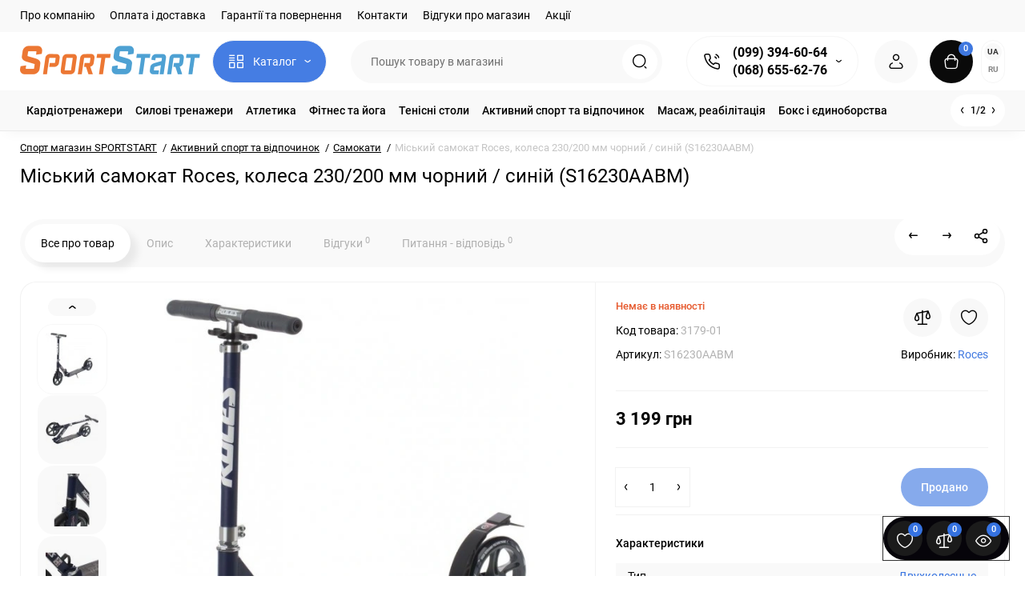

--- FILE ---
content_type: text/html; charset=utf-8
request_url: https://sportstart.com.ua/uk/samokat-gorodskoj-roces-kolesa-230-200-mm-chernyj-sinij-s16230aabm.html
body_size: 47181
content:
<!DOCTYPE html>
<!--[if IE]><![endif]-->
<!--[if IE 8 ]><html prefix="og: https://ogp.me/ns# fb: https://ogp.me/ns/fb# product: https://ogp.me/ns/product# business: https://ogp.me/ns/business# place: https://ogp.me/ns/place#" dir="ltr" lang="uk" class="ie8"><![endif]-->
<!--[if IE 9 ]><html prefix="og: https://ogp.me/ns# fb: https://ogp.me/ns/fb# product: https://ogp.me/ns/product# business: https://ogp.me/ns/business# place: https://ogp.me/ns/place#" dir="ltr" lang="uk" class="ie9"><![endif]-->
<!--[if (gt IE 9)|!(IE)]><!-->
<html prefix="og: https://ogp.me/ns# fb: https://ogp.me/ns/fb# product: https://ogp.me/ns/product# business: https://ogp.me/ns/business# place: https://ogp.me/ns/place#" dir="ltr" lang="uk" class="light-theme">
<!--<![endif]-->
<head>
<meta charset="UTF-8" />
<meta name="viewport" content="width=device-width, initial-scale=1.0, shrink-to-fit=no">
<meta http-equiv="X-UA-Compatible" content="IE=edge">
<title>Міський самокат Roces, колеса 230/200 мм чорний / синій (S16230AABM) купити Київ та Україна ≡ Ціна, відгуки, швидка доставка ≡ SPORTSTART.com.ua</title>
			
<base href="https://sportstart.com.ua/" />
<meta name="description" content="Купити 【 Міський самокат Roces, колеса 230/200 мм чорний / синій (S16230AABM) 】 з доставкою по Україні в магазині ⚡ SPORTSTART.com.ua ⚡ Краща ціна, знижки, допомога з вибором ✔️ Відгуки, опис, характеристики" />





<link href="https://sportstart.com.ua/uk/samokat-gorodskoj-roces-kolesa-230-200-mm-chernyj-sinij-s16230aabm.html" rel="canonical" />
<link href="https://sportstart.com.ua/image/catalog/favi.png" rel="icon" />
<link rel="preload" as="image" href="https://sportstart.com.ua/image/catalog/222logo.png">
<link rel="preload" href="catalog/view/theme/upstore/stylesheet/fonts/roboto-regular.woff2" as="font" type="font/woff2" crossorigin>
<link rel="preload" href="catalog/view/theme/upstore/stylesheet/fonts/roboto-medium.woff2" as="font" type="font/woff2" crossorigin>
<link rel="preload" href="catalog/view/theme/upstore/stylesheet/fonts/roboto-bold.woff2" as="font" type="font/woff2" crossorigin>
<link rel="stylesheet" href="https://sportstart.com.ua/minify-cache/min_d9d7eb716c7d58248809417779d0265f.css?up2v=1.5"/>
<script>
var chSetting = JSON.parse(atob('[base64]'));
if (localStorage.getItem('display') === null) {localStorage.setItem('display', 'grid');}</script>
<script src="https://sportstart.com.ua/minify-cache/min_47cb6ded2c985e2139ca3d6fc8d159eb.js?up2v=1.5"></script>
<script src="catalog/view/javascript/articles.js?v=80"></script>
<link href="catalog/view/theme/default/stylesheet/articles.css?v=80" rel="stylesheet">		   	
<!--MDP v10 Open Graph start-->
<meta property="og:locale" content="uk-ua">
<meta property="og:rich_attachment" content="true">
<meta property="og:site_name" content="Sportstart.com.ua - Интернет-магазин спортивных товаров">
<meta property="og:type" content="product">
<meta property="og:title" content="Міський самокат Roces, колеса 230/200 мм чорний / синій (S16230AABM) купити Київ та Україна ≡ Ціна, відгуки, швидка доставка ≡ SPORTSTART.com.ua">
<meta property="og:description" content="Купити 【 Міський самокат Roces, колеса 230/200 мм чорний / синій (S16230AABM) 】 з доставкою по Україні в магазині ⚡ SPORTSTART.com.ua ⚡ Краща ціна, знижки, допомога з вибором ✔️ Відгуки, опис, характеристики">
<meta property="og:image" content="https://sportstart.com.ua/image/cache/webp/catalog/aktivnyy-sport/samokaty/9/s16230aabm-1-1300x1300.webp">
<meta property="og:image:secure_url" content="https://sportstart.com.ua/image/cache/webp/catalog/aktivnyy-sport/samokaty/9/s16230aabm-1-1300x1300.webp">
<meta property="og:image:width" content="1300">
<meta property="og:image:height" content="1300">
<meta property="og:url" content="https://sportstart.com.ua/uk/samokat-gorodskoj-roces-kolesa-230-200-mm-chernyj-sinij-s16230aabm.html">
<meta property="business:contact_data:email" content="info@sportstart.com.ua">
<meta property="business:contact_data:street_address" content="Киев">
<meta property="business:contact_data:locality" content="Киев">
<meta property="business:contact_data:postal_code" content="02000">
<meta property="business:contact_data:country_name" content="Украина">
<meta property="place:location:latitude" content="12.345">
<meta property="place:location:longitude" content="34.456">
<meta property="business:contact_data:phone_number" content="+38-099-394-60-64">
<meta property="product:product_link" content="https://sportstart.com.ua/uk/samokat-gorodskoj-roces-kolesa-230-200-mm-chernyj-sinij-s16230aabm.html">
<meta property="product:brand" content="Roces">
<meta property="product:category" content="Активний спорт та відпочинок">
<meta property="product:availability" content="OutOfStock">
<meta property="product:condition" content="new">
<meta property="product:price:amount" content="3199">
<meta property="product:price:currency" content="UAH">
<!--MDP v10 Open Graph end-->
<link rel="alternate" hreflang="uk" href="https://sportstart.com.ua/uk/samokat-gorodskoj-roces-kolesa-230-200-mm-chernyj-sinij-s16230aabm.html" />
<link rel="alternate" hreflang="x-default" href="https://sportstart.com.ua/uk/samokat-gorodskoj-roces-kolesa-230-200-mm-chernyj-sinij-s16230aabm.html" />
<link rel="alternate" hreflang="ru" href="https://sportstart.com.ua/samokat-gorodskoj-roces-kolesa-230-200-mm-chernyj-sinij-s16230aabm.html" />
</head>
<body class="product-product-3179 fix_cart_price_footer">
	<div class="fixed-goods-bar">
					<div class="box-wishlist" >
				<a rel="nofollow" class="btn-wishlist-top" href="https://sportstart.com.ua/uk/index.php?route=account/wishlist" id="wishlist-total">
					<i class="up-icon-22 up-icon-wishlist" aria-hidden="true"></i>
					<span class="wishlist-quantity">0</span>									</a>
			</div>
							<div class="box-compare" >
				<a rel="nofollow" class="btn-compare-top" href="https://sportstart.com.ua/uk/index.php?route=product/compare"  id="compare-total">
					<i class="up-icon-22 up-icon-compare" aria-hidden="true"></i>
					<span class="compare-quantity">0</span>									</a>
			</div>
				<div class="box-viewed-pc">
			<button type="button" class="btn-viewed-pc" >
				<i class="up-icon-22 up-icon-quickview" aria-hidden="true"></i>
				<span class="viewed-quantity">0</span>
			</button>
		</div>
	</div>
<nav id="top" class="visible-md visible-lg">
  <div class="container">
  		<div class="pull-left">
		<div class="btn-group box-nav-links">
			<ul class="header-nav-links">
									<li><button onclick="location='uk/o-kompanii.html'"  type="button" class="btn btn-link">Про компанію</button></li>
									<li><button onclick="location='uk/oplata-dostavka.html'"  type="button" class="btn btn-link">Оплата і доставка</button></li>
									<li><button onclick="location='uk/garantii.html'"  type="button" class="btn btn-link">Гарантії та повернення</button></li>
									<li><button onclick="location='uk/contacts/'"  type="button" class="btn btn-link">Контакти</button></li>
									<li><button onclick="location='uk/reviews-store/'"  type="button" class="btn btn-link">Відгуки про магазин</button></li>
									<li><button onclick="location='uk/specials/'"  type="button" class="btn btn-link">Акції</button></li>
							</ul>
		</div>
	</div>
			
  </div>
</nav>
<header class="up-header up-header-type-1 fix-header h-sticky">
	<div class="container">
		<div class="row dflex align-items-center pt-xs-5 pb-xs-5 pt-md-12 pb-md-12">
			<div class="up-header__left d-flex align-items-center">
								<button aria-label="Меню" type="button" class="up-header__btn-mobile-menu btn btn-menu-mobile hidden-md hidden-lg" onclick="open_mob_menu_left()">
					<i class="up-icon-22 up-icon-menu-line" aria-hidden="true"></i>
									</button>
				<div id="logo" class="up-header__logo-top">
					<div class="up-header__logo-desktop visible-sm visible-md visible-lg">
																		<a href="https://sportstart.com.ua/"><img  src="https://sportstart.com.ua/image/catalog/222logo.png" alt="Sportstart.com.ua - Интернет-магазин спортивных товаров" class="img-responsive"/></a>
																</div>
											<div class="up-header__logo-mobile mr-auto">
															<a aria-label="Logo Mobile" href="https://sportstart.com.ua/">
									<img src="https://sportstart.com.ua/image/catalog/logo-mob.svg" alt="" class="img-responsive" width="127" height="40">
								</a>
													</div>
									</div>
									<div class="box-menu-top visible-md visible-lg col-auto">
						<button aria-label="Catalog" type="button" class="btn-menu-top vh1-bl dflex align-items-center show-tc">
															<i class="up-icon-22 up-icon-menu-grid" aria-hidden="true"></i>
																						<span class="text-category hidden-md">Каталог</span>
								<i class="up-icon-angle-down" aria-hidden="true"></i>
													</button>
					</div>
							</div>
			<div class="up-header__right d-flex align-items-center flex-grow-sm-1 pl-10 pr-10">
				<div class="phone-box col-auto f-order-3">
					<button aria-label="Контакти" type="button" class="btn-open-contact dflex align-items-center justify-content-center">
						<i class="up-icon-22 up-icon-phone-sound" aria-hidden="true"></i>
											</button>
					<div class="up-header-phones visible-md visible-lg hp-dd">
						<div class="up-header-phones__top dropdown-toggle up-icon">
							<i class="up-icon-22 up-icon-phone-sound" aria-hidden="true"></i>
							<div class="up-header-phones__items">
																<div class="up-header-phones__item">
																			<a href="tel:+380993946064" target="_blank">
																											(099) 394-60-64																			</a>
																	</div>
																<div class="up-header-phones__item">
																			<a href="tel:+380686556276" target="_blank">
																											(068) 655-62-76																			</a>
																	</div>
																<div class="up-header-phones__text-af"></div>
							</div>
						</div>
													<ul class="up-header-phones__dropdown dropdown-menu ch-dropdown">
																																			<li>
																							<a href="javascript:void(0)" onclick="get_modal_callbacking();" style="color: #333;
    border-radius: 6px;
    border: 1px solid #ff671f;
    padding: 3px 7px;
    font-weight: 400;"><div class="up-header-phones__icon-image"><img loading="lazy" width="25" height="25" src="https://sportstart.com.ua/image/catalog/upstore_files/icon-contact/callback.svg" alt="Замовити дзвінок" /></div>Замовити дзвінок</a>
																					</li>
																			<li>
																							<a target="_blank" href="mailto:info@sportstart.com.ua"><div class="up-header-phones__icon-image"><img loading="lazy" width="25" height="25" src="https://sportstart.com.ua/image/catalog/upstore_files/icon-contact/email.svg" alt="info@sportstart.com.ua" /></div>info@sportstart.com.ua</a>
																					</li>
																			<li>
																							<a href="viber://chat?number=380686556276" rel="nofollow" target="_blank"><div class="up-header-phones__icon-image"><img loading="lazy" width="25" height="25" src="https://sportstart.com.ua/image/catalog/upstore_files/icon-contact/viber.svg" alt="Viber" /></div>Viber</a>
																					</li>
																			<li>
																							<a href="https://t.me/Sportstart_kievstar" rel="nofollow" target="_blank"><div class="up-header-phones__icon-image"><img loading="lazy" width="25" height="25" src="https://sportstart.com.ua/image/catalog/upstore_files/icon-contact/telegram.svg" alt="Telegram" /></div>Telegram</a>
																					</li>
																			<li>
																							<div>
																										<strong>Консультації по телефону:</strong>												</div>
																					</li>
																			<li>
																							<div>
																										Пн-Пт з 9:00 до 19:00												</div>
																					</li>
																			<li>
																							<div>
																										Сб-Нд з 10:00 до 15:30												</div>
																					</li>
																			<li>
																							<div>
																										Замовлення через сайт цілодобово												</div>
																					</li>
																								</ul>
											</div>
				</div>
				<div class="box-search flex-grow-sm-1">
					<button aria-label="Search" type="button" class="btn-open-search dflex align-items-center justify-content-center hidden-sm hidden-md hidden-lg"><i class="up-icon-22 up-icon-search" aria-hidden="true"></i></button>
					<div class="search-top visible-sm visible-md visible-lg"><div class="header-search input-group livesearch">
		<input type="text" name="search" value="" placeholder="Пошук товару в магазині" class="form-control search-autocomplete" />
	<span class="input-group-btn group_voice_search d-none">
		<button type="button" class="btn btn-voice-search" aria-label="Search">
			<i class="up-icon-22 up-icon-microphone" aria-hidden="true"></i>
		</button>
	</span>
	<span class="input-group-btn button_search">
		<button type="button" class="btn btn-search" aria-label="Search">
			<i class="up-icon-22 up-icon-search" aria-hidden="true"></i>
		</button>
	</span>
</div>
</div>
				</div>
				<div class="box-account ">
					<button aria-label="Login Register" class="dropdown-toggle btn-account" id="login-popup" data-load-url="index.php?route=common/login_modal" type="button">
						<i class="up-icon-22 up-icon-account" aria-hidden="true"></i>
						<span class="text-a-icon hidden-md hidden-lg">Кабінет</span>
					</button>
									</div>
								<div class="box-cart "><div id="cart" class="shopping-cart">
	<button class="dflex align-items-center btn" type="button" onclick="openFixedCart(this);">
		<i class="up-icon-22 up-icon-cart" aria-hidden="true"></i>
		<span class="cart-total">0</span>
					<span class="text-a-icon-cart hidden-md hidden-lg">Кошик</span>
			</button>
	<div class="cart-content d-none">
	<div class="header-cart-backdrop"></div>
	<div class="header-cart-fix-right" >
		<div class="header-cart-top dflex">
			<div class="header-cart-title">Кошик</div>
			<button type="button" class="header-cart-close"><i class="up-icon-close" aria-hidden="true"></i></button>
		</div>
		<div class="header-cart-scroll dflex flex-column">
							<div class="text-center box-empty-cart-icon">
					<svg class="icon-empty-cart" id="icon-empty-shop-cart" xmlns="http://www.w3.org/2000/svg" width="195" height="151" fill="none" viewBox="0 0 195 151">
						<path fill="#9CA9BC" d="m170.452 109.713 1.98.273-1.49 10.798-1.982-.274 1.492-10.797ZM38 45h2v32h-2V45Zm0 39h2v9h-2v-9Zm107.8 42.7c.2.3.5.4.8.4.2 0 .4-.1.6-.2 1.5-1 3.6-1.1 5.2-.1.5.3 1.1.2 1.4-.3.3-.5.2-1.1-.3-1.4-2.2-1.4-5.2-1.4-7.4.1-.5.4-.6 1-.3 1.5ZM70 113h9v2h-9v-2ZM5 144h13v2H5v-2Z"/>
						<path fill="#9CA9BC" d="m173 144 .3-.9 5-39.1h.7c2.2 0 4-1.4 4-3.2v-1.5c0-1.8-1.8-3.2-4-3.2h-34.7l9.1-22c.8-2-.1-4.4-2.2-5.2-1-.4-2.1-.4-3.1 0s-1.8 1.2-2.2 2.2L136.5 94c-1.2.4-2.1 1.1-2.9 2H132V37c0-3.3-2.7-6-5.9-6-6.3 0-12.6-.7-18.9-.9-4-14.7-14-25.1-25.7-25.1S59.8 15.4 55.8 30c-6.4.2-12.7.5-18.8 1-3.3 0-6 2.7-6 6v75.9L27.1 144H23v2h167v-2h-17Zm-1.7-1.2c-.1.9-.9 1.2-1.6 1.2h-33.8l-3.9-31.1V104h2.2c1.1 1 2.3 1.7 3.9 1.7s2.9-.6 3.9-1.7h34.3l-5 38.8Zm9.7-43.6v1.5c0 .6-.8 1.2-2 1.2h-35.1c.3-.7.5-1.5.5-2.3 0-.6-.1-1.1-.2-1.7H179c1.2.1 2 .8 2 1.3Zm-33.2-27.5c.2-.5.6-.9 1.1-1.1.5-.2 1-.2 1.5 0 1 .4 1.5 1.6 1.1 2.6l-9.1 22c-1.1-1-2.4-1.5-3.6-1.7l9-21.8Zm-9.5 24c2.2 0 4 1.8 4 4s-1.8 4-4 4-4-1.8-4-4 1.8-4 4-4Zm-5.7 2.3c-.2.5-.2 1.1-.2 1.7 0 .8.2 1.6.5 2.3h-.9v-4h.6ZM81.5 7c10.7 0 19.8 9.5 23.6 23-16.1-.5-31.9-.5-47.2 0 3.8-13.5 13-23 23.6-23ZM32.8 115H59v-2H33V37c0-2.2 1.8-4 4.1-4 6-.4 12.1-.7 18.3-.9-.5 2.3-.9 4.7-1.1 7.2-2.3.4-4.1 2.4-4.1 4.8 0 2.7 2.2 4.9 4.9 4.9s4.9-2.2 4.9-4.9c0-2.3-1.6-4.1-3.6-4.7.2-2.5.6-5 1.2-7.3 15.6-.5 31.7-.5 48.2.1.6 2.3.9 4.8 1.2 7.3-2.1.5-3.6 2.4-3.6 4.7 0 2.7 2.2 4.9 4.9 4.9s4.9-2.2 4.9-4.9c0-2.4-1.8-4.4-4.1-4.8-.2-2.4-.6-4.8-1.1-7.1 6.1.2 12.2.5 18.3.9 2.2 0 4 1.8 4 4v76H89v2h41.2l3.6 29H29.1l3.7-29.2Zm23.3-73.6c1 .4 1.8 1.5 1.8 2.6 0 1.6-1.3 2.9-2.9 2.9-1.6 0-2.9-1.3-2.9-2.9 0-1.3.8-2.3 1.9-2.7 0 .9-.1 1.8-.1 2.7h2c.1-.9.1-1.8.2-2.6ZM107 44h2c0-.9 0-1.8-.1-2.7 1.1.4 1.9 1.4 1.9 2.7 0 1.6-1.3 2.9-2.9 2.9-1.6 0-2.9-1.3-2.9-2.9 0-1.2.7-2.2 1.8-2.6.2.8.2 1.7.2 2.6Z"/>
						<path fill="#9CA9BC" d="M145.6 120.2a2 2 0 1 0 .001-3.999 2 2 0 0 0-.001 3.999Zm8 0a2 2 0 1 0 .001-3.999 2 2 0 0 0-.001 3.999Zm-67-40.9c-2.8-1.8-6.7-1.8-9.4.2-.5.3-.6.9-.3 1.4.2.3.5.4.8.4.2 0 .4-.1.6-.2 2.1-1.5 5.1-1.5 7.2-.1.5.3 1.1.2 1.4-.3.3-.5.1-1.1-.3-1.4Zm-12.9-5.9a2.7 2.7 0 1 0 0-5.4 2.7 2.7 0 0 0 0 5.4Zm16 0a2.7 2.7 0 1 0 0-5.4 2.7 2.7 0 0 0 0 5.4Z"/>
					</svg>
				</div>
				<div class="text-center cart-empty">В кошику немає товарів :(</div>
				<div class="text-center cart-empty-info-text">Це ніколи не пізно виправити :)</div>
					</div>
			</div>
	</div>
</div>
</div>
									<div class="box-language-currency ">
							<style>
		.langmark {
			margin-right: 0;
			color: #888;
		}

		.langmark a {
			color: #888;
			cursor: pointer;
		}

		.langmark a:hover {
			color: #555;
			text-decoration: none;
		}

		.langmark li {
			display: inline;
			margin: 0 0 0 4px;
			padding: 0;
		}

		.langmark a.langmarkactive {
			color: #333;
			font-weight: bold;
		}

		.btn-language-top:not(.langmarkactive) {
			background: transparent;
		}

		.langmark .uf {
			width: 16px;
			height: 11px;
			float: left;
			margin-right: 0;
			padding: 0;
			margin-top: 5px;
			background-image: linear-gradient(to bottom, #0082D1, #0082D1 49%, #FFD100 51%, #FFD100);
		}

		.btn-lang-select a {
			color: inherit;
		}
	</style>
	<div class="pull-left nav langmark box-language">
		<form id="language">
			<span class="mob-text-language">Українська</span>
												<a class="btn-language-top dropdown-toggle langmarkactive" onclick="lm_deleteCookie('languageauto'); window.location = 'https://sportstart.com.ua/uk/samokat-gorodskoj-roces-kolesa-230-200-mm-chernyj-sinij-s16230aabm.html'">UA</a>
																<a href="https://sportstart.com.ua/samokat-gorodskoj-roces-kolesa-230-200-mm-chernyj-sinij-s16230aabm.html" class="btn-language-top dropdown-toggle " onclick="lm_setCookie('languageauto', '1', {expires: 180}); window.location = 'https://sportstart.com.ua/samokat-gorodskoj-roces-kolesa-230-200-mm-chernyj-sinij-s16230aabm.html'">RU</a>
										<ul class="dropdown-menu dropdown-menu-right up-compact-dropdown">
									<li class="active" >
													<button class="btn-lang-select" type="button" onclick="lm_deleteCookie('languageauto'); window.location = 'https://sportstart.com.ua/uk/samokat-gorodskoj-roces-kolesa-230-200-mm-chernyj-sinij-s16230aabm.html'">
							
								UA</button>
					</li>
									<li >
														<button class="btn-lang-select" type="button" onclick="lm_setCookie('languageauto', '1', {expires: 180}); window.location = 'https://sportstart.com.ua/samokat-gorodskoj-roces-kolesa-230-200-mm-chernyj-sinij-s16230aabm.html'">
								
								RU</button>
					</li>
							</ul>

		</form>
	</div>
	<script>
		function lm_setCookie(name, value, options = {}) {
			options = {
				path: '/',
				...options
			};
			let date = new Date(Date.now() + (86400e3 * options.expires));
			date = date.toUTCString();
			options.expires = date;

			let updatedCookie = encodeURIComponent(name) + "=" + encodeURIComponent(value);

			for (let optionKey in options) {
				updatedCookie += "; " + optionKey;
				let optionValue = options[optionKey];
				if (optionValue !== true) {
					updatedCookie += "=" + optionValue;
				}
			}
			document.cookie = updatedCookie;
		}

		function lm_deleteCookie(name) {
			lm_setCookie(name, "", {
				'max-age': -1
			});
		}
	</script>
											</div>
											</div>
		</div>
	</div>
			<div class="box-dopmenu">
	<div class="container">
	<div class="row">
		<nav id="additional-menu" class="hmenu_type col-md-12 dflex">
			<div class="left-dopmenu">
			  <ul class="nav-dopmenu" style="overflow: hidden;">
															<li >
							<a href="https://sportstart.com.ua/uk/kardiotrenazhery/" class="parent-link">
																								<div class="item-name">Кардіотренажери</div>
															</a>
						</li>
																				<li >
							<a href="https://sportstart.com.ua/uk/silovye-trenazhery/" class="parent-link">
																								<div class="item-name">Силові тренажери</div>
															</a>
						</li>
																				<li >
							<a href="https://sportstart.com.ua/uk/atletika/" class="parent-link">
																								<div class="item-name">Атлетика</div>
															</a>
						</li>
																				<li >
							<a href="https://sportstart.com.ua/uk/fitnes-aerobika/" class="parent-link">
																								<div class="item-name">Фітнес та йога</div>
															</a>
						</li>
																				<li >
							<a href="https://sportstart.com.ua/uk/tennisnye-stoly/" class="parent-link">
																								<div class="item-name">Тенісні столи</div>
															</a>
						</li>
																				<li >
							<a href="https://sportstart.com.ua/uk/aktivnyy-sport/" class="parent-link">
																								<div class="item-name">Активний спорт та відпочинок</div>
															</a>
						</li>
																				<li >
							<a href="https://sportstart.com.ua/uk/massazh/" class="parent-link">
																								<div class="item-name">Масаж, реабілітація</div>
															</a>
						</li>
																				<li >
							<a href="https://sportstart.com.ua/uk/boks-i-edinoborstva/" class="parent-link">
																								<div class="item-name">Бокс і єдиноборства</div>
															</a>
						</li>
																				<li >
							<a href="https://sportstart.com.ua/uk/dom-sad/" class="parent-link">
																								<div class="item-name">Туризм, сад</div>
															</a>
						</li>
												  </ul>
			</div>
			<div class="dop-menu-show-more off-show-more">
				<span class="prev-m off-prev-m"><i class="up-icon-angle-left" aria-hidden="true"></i></span>
				<span class="total-sections">1/1</span>
				<span class="next-m"><i class="up-icon-angle-right" aria-hidden="true"></i></span>
			</div>
					</nav>
	</div>
	</div>
</div>
<script>

function toggle_menu_items(info_total_sections,current_menu_section,total_sections,items_widths,items,show_more_btn_prev,total_width) {
	info_total_sections.html(current_menu_section + '/' + total_sections);
	var arr, widths = $.extend(true, [], items_widths), section;
	arr = items;
	section = current_menu_section;

	var items_data = [];

	if(current_menu_section == 1){
		show_more_btn_prev.addClass('off-prev-m');
		var sum = 0;
		arr.each(function(i) {
			var $item = $(this);
			show_menu_item($item);

			sum += widths[i];
			if(section == 1){
				$item.removeClass('item_menu_hidden');
			}
			if(section > 1){
				$item.addClass('item_menu_hidden');
			}

			if (sum > total_width) {
				section += 1;
				sum = 0;
				sum += widths[i];
				$item.addClass('item_menu_hidden');
				$item.addClass('section_' + section);
			} else {
				$item.addClass('section_' + section);
			}

			items_data[i] = {w : parseFloat(widths[i].toFixed(3)), s: section};

		});
		setCookieView('dop_menu', window.btoa(JSON.stringify(items_data)), 3);
	 }

}

function show_menu_item(elem) {
	elem.removeClass('item_menu_hidden');
	elem.removeClass(function (index, className) {
		return (className.match (/(^|\s)section_\S+/g) || []).join(' ');
	});
}

function chm_menu_init(selector) {

	var container = $(selector);
	var menu = $('.nav-dopmenu', container);

	var wrapper = menu.parent();
	var show_more_btn = $(selector +' .dop-menu-show-more');
	var show_more_btn_prev = $(selector +' .dop-menu-show-more .prev-m');
	var show_more_btn_next = $(selector +' .dop-menu-show-more .next-m');
	var info_total_sections = $(selector +' .dop-menu-show-more .total-sections');
	var items = menu.children();

	var sum = 0;
	var items_widths = [];

	var total_width = 0;
	var viewed_width = 0;
	if($(selector +' .menu-viewed-product').length){
		viewed_width = $(selector +' .menu-viewed-product').outerWidth(true);
	}

	total_width = container.innerWidth() - show_more_btn.outerWidth() - 28 - viewed_width;

	show_menu_item(items);
	items.css('width', 'auto');
	items.each(function(i) {
		var item = $(this);
		items_widths[i] = item.get(0).getBoundingClientRect().width;

		item.css('width', item.get(0).getBoundingClientRect().width);
		sum += items_widths[i];
	});


	var total_sections = 1
	total_sections = Math.ceil(sum / total_width);
	if (total_sections > 1) {
		wrapper.css('width', total_width);
		show_more_btn.removeClass('off-show-more');
	} else {
		wrapper.css('width', '');
		show_more_btn.addClass('off-show-more');
	}
	var current_menu_section = 1;

	toggle_menu_items(info_total_sections,current_menu_section,total_sections,items_widths,items,show_more_btn_prev,total_width);
	menu.removeAttr('style');
	container.removeClass('overflow-hidden');
	show_more_btn_next.removeClass('off-next-m');
	show_more_btn.off('click');
	show_more_btn_prev.click(function() {
		if(current_menu_section === 1) {
			current_menu_section = 1;
			show_more_btn_prev.addClass('off-prev-m');
		} else {
			current_menu_section -= 1;
			if(current_menu_section === 1){
				show_more_btn_prev.addClass('off-prev-m');
				if(total_sections == 2){
					show_more_btn_next.removeClass('off-next-m');
				}
			} else {
				show_more_btn_prev.removeClass('off-prev-m');
				show_more_btn_next.removeClass('off-next-m');
			}
			info_total_sections.html(current_menu_section + '/' + total_sections);
			$(selector +' .section_' + (current_menu_section + 1)).addClass('item_menu_hidden');
			$(selector +' .section_' + current_menu_section).removeClass('item_menu_hidden');
		}
	});
	show_more_btn_next.click(function() {
		if (current_menu_section === total_sections) {
			current_menu_section = total_sections;
			show_more_btn_next.addClass('off-next-m');
		} else {
			current_menu_section += 1;
			if(current_menu_section === total_sections){
				show_more_btn_next.addClass('off-next-m');
			} else {
				show_more_btn_next.removeClass('off-next-m');
			}
			if(current_menu_section >= 1){
				show_more_btn_prev.removeClass('off-prev-m');
			}
			info_total_sections.html(current_menu_section + '/' + total_sections);
			$(selector +' .section_' + current_menu_section).removeClass('item_menu_hidden');
			$(selector +' .section_' + (current_menu_section - 1)).addClass('item_menu_hidden');
		}
	});
}

$(function() {
	$('#additional-menu').addClass('overflow-hidden')
	//chm_menu_init('#additional-menu');
	setTimeout(function () {
		chm_menu_init('#additional-menu');
	}, 200);

	$(window).resize(function () {
		$('#additional-menu').addClass('overflow-hidden')
		chm_delay(function(){
			chm_menu_init('#additional-menu');
		}, 100, "chm_menu_init");
	});
});

function additional_menu(){
	$(".nsmenu-bigblock-additional").css('width',$("#additional-menu").outerWidth()-20);

	$('#additional-menu .dropdown-menu').each(function() {
		var menu = $('#additional-menu').offset();
		var dropdown = $(this).parent().offset();
		var i = (dropdown.left + $(this).outerWidth()) - (menu.left + $('#additional-menu').outerWidth() - 10);

		if (i > 0) {
			$(this).css('margin-left', '-' + (i + 0.5) + 'px');
		}
		var l=$(this).outerWidth();
		$(this).find(".nsmenu-ischild-simple").css('left',l);
	});
}

$('#additional-menu li.dropdown').hover(function() {
	additional_menu();
	$(this).find('.dropdown-menu').stop(true, true).delay(10);
	$(this).addClass('open');
	$('#additional-menu').addClass('open-am');
	$('#maskMenuDop').addClass('open');
	$(this).find('.dropdown-toggle').attr('aria-expanded', 'true');
}, function() {
	$(this).find('.dropdown-menu').stop(true, true).delay(10);
	$(this).removeClass('open');
	$('#maskMenuDop').removeClass('open');
	$('#additional-menu').removeClass('open-am');
	$(this).find('.dropdown-toggle').attr('aria-expanded', 'false')
});
</script>
		<div id="fm-fixed-mobile" class="mob-fix-panel topmm-fix d-none">
	<div class="mobile-sidebar-search hidden shtop">
		<div class="mobile-sidebar-search__top">
			<div class="mobile-sidebar-search__title">Пошук</div>
			<span class="mobile-sidebar-search__close fm-close-search"><i class="up-icon-close" aria-hidden="true"></i></span>
		</div>
		<div class="mobile-sidebar-search__content"></div>
	</div>
	<div class="mobile-sidebar-viewed hidden">
		<div class="mobile-sidebar-viewed__top no-shadow">
			<div class="mobile-sidebar-viewed__title">Дивилися</div>
			<span class="mobile-sidebar-viewed__close fm-close-viewed"><i class="up-icon-close" aria-hidden="true"></i></span>
		</div>
		<div class="mobile-sidebar-viewed__content"></div>
	</div>
	<div class="mobile-sidebar-phones hidden">
		<div class="mobile-sidebar-phones__top no-shadow">
			<div class="mobile-sidebar-phones__title">Контакти</div>
			<span class="mobile-sidebar-phones__close fm-close-phones"><i class="up-icon-close" aria-hidden="true"></i></span>
		</div>
		<div class="mobile-sidebar-phones__content"><div class="mobile-sidebar-phones__inner"></div></div>
	</div>
	<div class="mob-menu-info-fixed-left hidden">
		<div class="mob-first-menu active" id="mobm-left-content">
			<div class="mobm-top">
				<div class="mobm-title">Меню</div>
				<div class="mobile-first-tel">
											<a href="tel:+380993946064" target="_blank">(099) 394-60-64</a>
										<div class="up-header-phones__text-af"></div>
				</div>
				<button type="button" class="mobm-close-menu" aria-label="Close" onclick="close_mob_menu();">
					<i class="up-icon-close" aria-hidden="true"></i>
				</button>
			</div>
			<div class="mobm-body">
								<div class="mobm-header-block">
										<div class="mh-left-b mob-language dflex align-items-center"></div>
					<div class="mh-right-b mob-currency dflex align-items-center ml-auto"></div>
				</div>
								<div class="mob-menu" id="mob-catalog-left">
					<div class="mobm-body mm-ss"></div>
				</div>
								<div class="links-mob"></div>
											</div>
		</div>
	</div>
</div>

<div id="fm-fixed-mobile-bottom" class="mob-fix-panel fm_type_design_bottom_3 hidden-md hidden-lg">
	<div class="container">
		<div class="box-flex-fix  show-title">
												<div class="mob-m-i mob-m-i__home">
						<a class="btn-fm-bottom btn btn-go-home dflex align-items-center justify-content-center active-bg" href="https://sportstart.com.ua/">
							<i class="up-icon-22 up-icon-home" aria-hidden="true"></i>
															<span class="text-a-icon">Головна</span>
													</a>
					</div>
													<div class="mob-m-i fm-viewed-bottom">
				<button class="btn-fm-bottom btn-open-viewed dflex align-items-center justify-content-center" aria-label="Дивилися" type="button">
					<i class="up-icon-22 up-icon-quickview" aria-hidden="true"></i>
																<span class="text-a-icon">Дивилися</span>
									</button>
			</div>
			<div class="mob-m-i box-wishlist-mob">
				<a rel="nofollow" aria-label="Закладки" class="btn-fm-bottom btn-mob-wishlist-bottom dflex align-items-center justify-content-center" href="https://sportstart.com.ua/uk/index.php?route=account/wishlist">
					<i class="up-icon-22 up-icon-wishlist" aria-hidden="true"></i>
															<span class="text-a-icon">Закладки</span>
									</a>
			</div>
			<div class="mob-m-i box-compare-mob">
				<a rel="nofollow" aria-label="Порівняння" class="btn-fm-bottom btn-mob-compare-bottom dflex align-items-center justify-content-center" href="https://sportstart.com.ua/uk/index.php?route=product/compare">
					<i class="up-icon-22 up-icon-compare" aria-hidden="true"></i>
																<span class="text-a-icon">Порівняння</span>
									</a>
			</div>
												</div>
	</div>
</div>	</header>
	<div class="menu-header-box  hidden-xs hidden-sm type-menu-h-1">
		<div class="container pos-r">
			<div class="row dflex">
				<div class="menu-box dflex m_type_header_1 menu_mask">
		<nav id="menu-vertical" class="btn-group col-md-3">
		<ul id="menu-vertical-list" class="dropdown-menu hidden-xs hidden-sm">
																							<li class="dropdown">
					<a href="https://sportstart.com.ua/uk/kardiotrenazhery/" class="parent-link">
																		<div class="item-name">Кардіотренажери</div>

												<i class="up-icon-angle-right" aria-hidden="true"></i>
					</a>
										
						
													<div class="ns-dd dropdown-menu-full-image nsmenu-type-category-full-image box-col-3">
								<div class="chm-list-menu dflex h-100">
																		<div class="chm-list-menu-item-child dflex flex-wrap w-100 nsmenu-haschild">
										<div class="w-100 row-masonry mm-column-3">
																							<div class="col-sm-12 col-md-4 nsmenu-parent-block nsmenu-issubchild">
																											<a class="nsmenu-parent-img" href="https://sportstart.com.ua/uk/begovye-dorozhki/"><img width="75" height="75" decoding="async" loading="lazy" src="https://sportstart.com.ua/image/cache/catalog/kardiotrenazhery/begovye-dorozhki/0/begovaya-dorogka-t60-pro-1-75x75.jpg" alt="Бігові доріжки"/></a>
																																								<a class="nsmenu-parent-title" href="https://sportstart.com.ua/uk/begovye-dorozhki/">Бігові доріжки</a>
																																								<ul class="list-unstyled nsmenu-ischild">
																																																<li><a href="https://sportstart.com.ua/uk/begovye-dorozhki/begovaya-dorozhka-dlya-doma/">Для дому</a></li>
																																																																<li><a href="https://sportstart.com.ua/uk/begovye-dorozhki/professionalnaya-begovaya-dorozhka/">Професійні</a></li>
																																																																<li><a href="https://sportstart.com.ua/uk/begovye-dorozhki/begovye-dorozhki-dlya-hodby/">Для ходьби</a></li>
																																																																<li><a href="https://sportstart.com.ua/uk/begovye-dorozhki/kompaktnye-begovye-dorozhki/">Компактні</a></li>
																																																																<li><a href="https://sportstart.com.ua/uk/begovye-dorozhki/skladnye-begovye-dorozhki/">Складні</a></li>
																																																																<li><a href="https://sportstart.com.ua/uk/begovye-dorozhki/elektricheskie-begovye-dorozhki/">Електричні</a></li>
																																																																<li><a href="https://sportstart.com.ua/uk/begovye-dorozhki/mekhanicheskie-begovye-dorozhki/">Механічні</a></li>
																																													</ul>
																									</div>
																							<div class="col-sm-12 col-md-4 nsmenu-parent-block nsmenu-issubchild">
																											<a class="nsmenu-parent-img" href="https://sportstart.com.ua/uk/orbitreki/"><img width="75" height="75" decoding="async" loading="lazy" src="https://sportstart.com.ua/image/cache/catalog/kardiotrenazhery/orbitreki/0/ges-7i6z5iB2wo1475825538__HB-8268ELM_700-900-75x75.jpg" alt="Орбітреки"/></a>
																																								<a class="nsmenu-parent-title" href="https://sportstart.com.ua/uk/orbitreki/">Орбітреки</a>
																																								<ul class="list-unstyled nsmenu-ischild">
																																																<li><a href="https://sportstart.com.ua/uk/orbitreki/orbitreki-dlja-doma/">Для дому</a></li>
																																																																<li><a href="https://sportstart.com.ua/uk/orbitreki/professionalnye-orbitreki/">Професійні</a></li>
																																																																<li><a href="https://sportstart.com.ua/uk/orbitreki/magnitnye-orbitreki/">Магнітні</a></li>
																																																																<li><a href="https://sportstart.com.ua/uk/orbitreki/elektromagnitnye-orbitreki/">Електромагнітні</a></li>
																																																																<li><a href="https://sportstart.com.ua/uk/orbitreki/generatornye-orbitreki/">Генераторні</a></li>
																																																																<li><a href="https://sportstart.com.ua/uk/orbitreki/orbitreki-s-sideniem/">З сидінням</a></li>
																																													</ul>
																									</div>
																							<div class="col-sm-12 col-md-4 nsmenu-parent-block nsmenu-issubchild">
																											<a class="nsmenu-parent-img" href="https://sportstart.com.ua/uk/velotrenazhery/"><img width="75" height="75" decoding="async" loading="lazy" src="https://sportstart.com.ua/image/cache/catalog/kardiotrenazhery/velotrenazhery/0/image-cache-catalog-hopsport-aveo-2090-aveo-2090-chor-4-500x500-jpg-ts-1608160779-75x75.jpg" alt="Велотренажери"/></a>
																																								<a class="nsmenu-parent-title" href="https://sportstart.com.ua/uk/velotrenazhery/">Велотренажери</a>
																																								<ul class="list-unstyled nsmenu-ischild">
																																																<li><a href="https://sportstart.com.ua/uk/velotrenazhery/velotrenazhery-dlya-doma/">Для дому</a></li>
																																																																<li><a href="https://sportstart.com.ua/uk/velotrenazhery/professionalnye-velotrenazhery/">Професійні</a></li>
																																																																<li><a href="https://sportstart.com.ua/uk/velotrenazhery/gorizontalnye-velotrenazhery/">Горизонтальні</a></li>
																																																																<li><a href="https://sportstart.com.ua/uk/velotrenazhery/mini-velotrenazhery/">Міні (для рук та ніг)</a></li>
																																																																<li><a href="https://sportstart.com.ua/uk/velotrenazhery/velotrenazhery-airbike/">Аеробайки</a></li>
																																																																<li><a href="https://sportstart.com.ua/uk/velotrenazhery/velotrenazhery-skladnye/">Складні</a></li>
																																																																<li><a href="https://sportstart.com.ua/uk/velotrenazhery/velotrenazhery-dlya-reabilitacii/">Для реабілітації</a></li>
																																																																<li><a href="https://sportstart.com.ua/uk/velotrenazhery/magnitnye-velotrenazhery/">Магнітні</a></li>
																																																																<li><a href="https://sportstart.com.ua/uk/velotrenazhery/ehlektromagnitnye-velotrenazhery/">Електромагнітні</a></li>
																																																																<li><a href="https://sportstart.com.ua/uk/velotrenazhery/velotrenazhery-s-generatorom/">З генератором</a></li>
																																													</ul>
																									</div>
																							<div class="col-sm-12 col-md-4 nsmenu-parent-block">
																											<a class="nsmenu-parent-img" href="https://sportstart.com.ua/uk/spin-bayki/"><img width="75" height="75" decoding="async" loading="lazy" src="https://sportstart.com.ua/image/cache/catalog/kardiotrenazhery/spin-bayki/0/image-cache-catalog-products-id-velotrenazheri-3_228-800x800-75x75.jpg" alt="Спін-байки"/></a>
																																								<a class="nsmenu-parent-title" href="https://sportstart.com.ua/uk/spin-bayki/">Спін-байки</a>
																																						</div>
																							<div class="col-sm-12 col-md-4 nsmenu-parent-block">
																											<a class="nsmenu-parent-img" href="https://sportstart.com.ua/uk/steppery/"><img width="75" height="75" decoding="async" loading="lazy" src="https://sportstart.com.ua/image/cache/catalog/kardiotrenazhery/steppery/0/image-cache-catalog-products-id-stepperi-035s-gold-1-914-500x500-jpg-ts-1603135392-75x75.jpg" alt="Степери"/></a>
																																								<a class="nsmenu-parent-title" href="https://sportstart.com.ua/uk/steppery/">Степери</a>
																																						</div>
																							<div class="col-sm-12 col-md-4 nsmenu-parent-block nsmenu-issubchild">
																											<a class="nsmenu-parent-img" href="https://sportstart.com.ua/uk/grebnye-trenazhery/"><img width="75" height="75" decoding="async" loading="lazy" src="https://sportstart.com.ua/image/cache/catalog/kardiotrenazhery/grebnye-trenazhery/0/k7199-3-1-75x75.jpg" alt="Гребні тренажери"/></a>
																																								<a class="nsmenu-parent-title" href="https://sportstart.com.ua/uk/grebnye-trenazhery/">Гребні тренажери</a>
																																								<ul class="list-unstyled nsmenu-ischild">
																																																<li><a href="https://sportstart.com.ua/uk/grebnye-trenazhery/grebnye-trenazhery-dlya-doma/">Для дому</a></li>
																																																																<li><a href="https://sportstart.com.ua/uk/grebnye-trenazhery/professionalnye-grebnye-trenazhery/">Професійні</a></li>
																																																																<li><a href="https://sportstart.com.ua/uk/grebnye-trenazhery/vodnye-grebnye-trenazhery/">Водні</a></li>
																																																																<li><a href="https://sportstart.com.ua/uk/grebnye-trenazhery/grebnye-trenazhery-concept2/">Concept2</a></li>
																																													</ul>
																									</div>
																							<div class="col-sm-12 col-md-4 nsmenu-parent-block">
																											<a class="nsmenu-parent-img" href="https://sportstart.com.ua/uk/aksessuari-dlja-trenazherov/"><img width="75" height="75" decoding="async" loading="lazy" src="https://sportstart.com.ua/image/cache/catalog/kardiotrenazhery/aksessuari-dlja-trenazherov/0/image-cache-catalog-mat_0120_2_939-800x800-75x75.jpg" alt="Килимки під кардіотренажери"/></a>
																																								<a class="nsmenu-parent-title" href="https://sportstart.com.ua/uk/aksessuari-dlja-trenazherov/">Килимки під кардіотренажери</a>
																																						</div>
																					</div>
									</div>
																	</div>
							</div>
													
						
						
						
												</li>
																																<li class="dropdown">
					<a href="https://sportstart.com.ua/uk/silovye-trenazhery/" class="parent-link">
																		<div class="item-name">Силові тренажери</div>

												<i class="up-icon-angle-right" aria-hidden="true"></i>
					</a>
										
						
													<div class="ns-dd dropdown-menu-full-image nsmenu-type-category-full-image box-col-3">
								<div class="chm-list-menu dflex h-100">
																		<div class="chm-list-menu-item-child dflex flex-wrap w-100 nsmenu-haschild">
										<div class="w-100 row-masonry mm-column-4">
																							<div class="col-sm-12 col-md-3 nsmenu-parent-block nsmenu-issubchild">
																																								<a class="nsmenu-parent-title" href="https://sportstart.com.ua/uk/trenazhery-dlya-spiny/">Тренажери для спини</a>
																																								<ul class="list-unstyled nsmenu-ischild">
																																																<li><a href="https://sportstart.com.ua/uk/trenazhery-dlya-t-tyagi/">Т-подібна тяга</a></li>
																																																																<li><a href="https://sportstart.com.ua/uk/trenazhery-gorizontalnaya-tyaga/">Горизонтальна (нижня) тяга</a></li>
																																																																<li><a href="https://sportstart.com.ua/uk/trenazhery-vertikalnaya-tyaga/">Вертикальна (верхня) тяга</a></li>
																																																																<li><a href="https://sportstart.com.ua/uk/trenazhery-rychazhnaya-tyaga/">Важільна тяга</a></li>
																																																																<li><a href="https://sportstart.com.ua/uk/trenazhery-gravitron/">Гравітрон</a></li>
																																																																<li><a href="https://sportstart.com.ua/uk/giperjekstenzija/">Гіперекстензія</a></li>
																																																																<li><a href="https://sportstart.com.ua/uk/trenazhery-razgibanie-spiny/">Розгинання спини</a></li>
																																																																<li><a href="https://sportstart.com.ua/uk/trenazhery-pulover/">Пуловер</a></li>
																																													</ul>
																									</div>
																							<div class="col-sm-12 col-md-3 nsmenu-parent-block nsmenu-issubchild">
																																								<a class="nsmenu-parent-title" href="https://sportstart.com.ua/uk/trenazhery-dlya-grudi/">Тренажери для грудей</a>
																																								<ul class="list-unstyled nsmenu-ischild">
																																																<li><a href="https://sportstart.com.ua/uk/trenazhery-batterflyaj/">Метелик (Батерфляй)</a></li>
																																																																<li><a href="https://sportstart.com.ua/uk/trenazhery-zhim-ot-grudi/">Жим від грудей сидячи</a></li>
																																													</ul>
																									</div>
																							<div class="col-sm-12 col-md-3 nsmenu-parent-block nsmenu-issubchild">
																																								<a class="nsmenu-parent-title" href="https://sportstart.com.ua/uk/trenazhery-dlya-ruk/">Тренажери для рук</a>
																																								<ul class="list-unstyled nsmenu-ischild">
																																																<li><a href="https://sportstart.com.ua/uk/trenazhery-biceps/">Біцепс машини</a></li>
																																																																<li><a href="https://sportstart.com.ua/uk/trenazhery-triceps/">Трицепс машини</a></li>
																																																																<li><a href="https://sportstart.com.ua/uk/skami-skotta/">Лавки Скотта</a></li>
																																																																<li><a href="https://sportstart.com.ua/uk/trenazhery-kisti-ruk/">Кисті рук</a></li>
																																													</ul>
																									</div>
																							<div class="col-sm-12 col-md-3 nsmenu-parent-block nsmenu-issubchild">
																																								<a class="nsmenu-parent-title" href="https://sportstart.com.ua/uk/silovye-trenazhery-dlya-nog/">Тренажери для ніг</a>
																																								<ul class="list-unstyled nsmenu-ischild">
																																																<li><a href="https://sportstart.com.ua/uk/trenazhery-zhim-nogami/">Жим ногами</a></li>
																																																																<li><a href="https://sportstart.com.ua/uk/trenazhery-gakk-mashiny/">Гак машини</a></li>
																																																																<li><a href="https://sportstart.com.ua/uk/trenazhery-sgibanie-razgibanie-nog/">Згинання розгинання ніг</a></li>
																																																																<li><a href="https://sportstart.com.ua/uk/trenazhery-svedenie-razvedenie-nog/">Зведення розведення ніг</a></li>
																																																																<li><a href="https://sportstart.com.ua/uk/trenazhery-golen/">Тренажери для литок (гомілка)</a></li>
																																																																<li><a href="https://sportstart.com.ua/uk/podstavki-dlya-prisedanij/">Підставки для присідань</a></li>
																																																																<li><a href="https://sportstart.com.ua/uk/trenazhery-glyut-mashiny/">Глют машини для сідниць</a></li>
																																																																<li><a href="https://sportstart.com.ua/uk/trenazhery-yagodichnyj-mostik/">Тренажери для сідничного містка</a></li>
																																																																<li><a href="https://sportstart.com.ua/uk/silovie-rami/">Силові рами та стійки для присідань</a></li>
																																													</ul>
																									</div>
																							<div class="col-sm-12 col-md-3 nsmenu-parent-block">
																																								<a class="nsmenu-parent-title" href="https://sportstart.com.ua/uk/trenazhery-dlya-plech/">Тренажери для плечей</a>
																																						</div>
																							<div class="col-sm-12 col-md-3 nsmenu-parent-block">
																																								<a class="nsmenu-parent-title" href="https://sportstart.com.ua/uk/skami-dlya-pressa/">Лавки для преса</a>
																																						</div>
																							<div class="col-sm-12 col-md-3 nsmenu-parent-block">
																																								<a class="nsmenu-parent-title" href="https://sportstart.com.ua/uk/trenazheri-press/">Тренажери для преса</a>
																																						</div>
																							<div class="col-sm-12 col-md-3 nsmenu-parent-block">
																																								<a class="nsmenu-parent-title" href="https://sportstart.com.ua/uk/trenazheri-krossoveri-blochnie-stojki/">Кросовери (блочні рами)</a>
																																						</div>
																							<div class="col-sm-12 col-md-3 nsmenu-parent-block">
																																								<a class="nsmenu-parent-title" href="https://sportstart.com.ua/uk/silovye-ramy-stoyki/">Тренажери Сміта</a>
																																						</div>
																							<div class="col-sm-12 col-md-3 nsmenu-parent-block">
																																								<a class="nsmenu-parent-title" href="https://sportstart.com.ua/uk/fitnes-stancii/">Мультистанції (Фітнес станції)</a>
																																						</div>
																							<div class="col-sm-12 col-md-3 nsmenu-parent-block nsmenu-issubchild">
																																								<a class="nsmenu-parent-title" href="https://sportstart.com.ua/uk/armrestling/">Армрестлінг</a>
																																								<ul class="list-unstyled nsmenu-ischild">
																																																<li><a href="https://sportstart.com.ua/uk/stoly-dlya-armrestlinga/">Столи для армрестлінгу</a></li>
																																																																<li><a href="https://sportstart.com.ua/uk/trenazhery-dlya-armrestlinga/">Тренажери для армрестлінгу</a></li>
																																													</ul>
																									</div>
																							<div class="col-sm-12 col-md-3 nsmenu-parent-block">
																																								<a class="nsmenu-parent-title" href="https://sportstart.com.ua/uk/krossfit-stancii/">Кросфіт комплекси</a>
																																						</div>
																							<div class="col-sm-12 col-md-3 nsmenu-parent-block nsmenu-issubchild">
																																								<a class="nsmenu-parent-title" href="https://sportstart.com.ua/uk/stojki/">Стійки для заліза</a>
																																								<ul class="list-unstyled nsmenu-ischild">
																																																<li><a href="https://sportstart.com.ua/uk/stojki-dlya-blinov-diskov/">Стійки для млинців (дисків)</a></li>
																																																																<li><a href="https://sportstart.com.ua/uk/stojki-dlya-gantelej/">Стійки для гантелей</a></li>
																																																																<li><a href="https://sportstart.com.ua/uk/stojki-dlya-gir/">Стійки для гирь</a></li>
																																																																<li><a href="https://sportstart.com.ua/uk/stojki-dlya-grifov/">Стійки для грифів штанги</a></li>
																																																																<li><a href="https://sportstart.com.ua/uk/stojki-dlya-shtangi/">Стійки для штанги</a></li>
																																																																<li><a href="https://sportstart.com.ua/uk/stojki-dlya-rukoyatej/">Стійки для рукоятей та аксесуарів</a></li>
																																													</ul>
																									</div>
																							<div class="col-sm-12 col-md-3 nsmenu-parent-block">
																																								<a class="nsmenu-parent-title" href="https://sportstart.com.ua/uk/skami/">Лавки для жиму</a>
																																						</div>
																							<div class="col-sm-12 col-md-3 nsmenu-parent-block">
																																								<a class="nsmenu-parent-title" href="https://sportstart.com.ua/uk/ruchki-tyagi-dlya-trenazherov/">Ручки (рукоятки) для тренажерів</a>
																																						</div>
																					</div>
									</div>
																	</div>
							</div>
													
						
						
						
												</li>
																																														<li class="dropdown">
					<a href="https://sportstart.com.ua/uk/atletika/" class="parent-link">
																		<div class="item-name">Атлетика</div>

												<i class="up-icon-angle-right" aria-hidden="true"></i>
					</a>
										
						
													<div class="ns-dd dropdown-menu-full-image nsmenu-type-category-full-image box-col-3">
								<div class="chm-list-menu dflex h-100">
																		<div class="chm-list-menu-item-child dflex flex-wrap w-100 nsmenu-haschild">
										<div class="w-100 row-masonry mm-column-3">
																							<div class="col-sm-12 col-md-4 nsmenu-parent-block nsmenu-issubchild">
																																								<a class="nsmenu-parent-title" href="https://sportstart.com.ua/uk/ganteli/"> Гантелі</a>
																																								<ul class="list-unstyled nsmenu-ischild">
																																																<li><a href="https://sportstart.com.ua/uk/ganteli-razbornye/">Набірні гантелі</a></li>
																																																																<li><a href="https://sportstart.com.ua/uk/professionalnye-ganteli/">Професійні гантелі</a></li>
																																																																<li><a href="https://sportstart.com.ua/uk/ganteli-dlya-fitnesa/">Гантелі для фітнесу</a></li>
																																																																<li><a href="https://sportstart.com.ua/uk/gantelnye-nabory-v-kejse/">Гантелі в кейсі</a></li>
																																																																<li><a href="https://sportstart.com.ua/uk/ganteli-reguliruemye/">Гантелі з регульованою вагою</a></li>
																																																																<li><a href="https://sportstart.com.ua/uk/gantelnye-ryady/">Гантельні ряди</a></li>
																																													</ul>
																									</div>
																							<div class="col-sm-12 col-md-4 nsmenu-parent-block">
																																								<a class="nsmenu-parent-title" href="https://sportstart.com.ua/uk/grify-zamki-dlya-shtangi/">Грифи для штанги</a>
																																						</div>
																							<div class="col-sm-12 col-md-4 nsmenu-parent-block">
																																								<a class="nsmenu-parent-title" href="https://sportstart.com.ua/uk/zamki-dlja-shtangi/">Замки для грифа штанги</a>
																																						</div>
																							<div class="col-sm-12 col-md-4 nsmenu-parent-block">
																																								<a class="nsmenu-parent-title" href="https://sportstart.com.ua/uk/diski-bliny-dlya-shtangi/">Диски для штанги</a>
																																						</div>
																							<div class="col-sm-12 col-md-4 nsmenu-parent-block">
																																								<a class="nsmenu-parent-title" href="https://sportstart.com.ua/uk/shtangi/">Штанги</a>
																																						</div>
																							<div class="col-sm-12 col-md-4 nsmenu-parent-block">
																																								<a class="nsmenu-parent-title" href="https://sportstart.com.ua/uk/giri/"> Гирі</a>
																																						</div>
																							<div class="col-sm-12 col-md-4 nsmenu-parent-block">
																																								<a class="nsmenu-parent-title" href="https://sportstart.com.ua/uk/turnik-brusya/">Турніки і бруси</a>
																																						</div>
																							<div class="col-sm-12 col-md-4 nsmenu-parent-block">
																																								<a class="nsmenu-parent-title" href="https://sportstart.com.ua/uk/shvedskie-stenki/">Шведські стінки</a>
																																						</div>
																							<div class="col-sm-12 col-md-4 nsmenu-parent-block nsmenu-issubchild">
																																								<a class="nsmenu-parent-title" href="https://sportstart.com.ua/uk/aksessuary-silovye-trenazhery/">Аксесуари для важкої атлетики</a>
																																								<ul class="list-unstyled nsmenu-ischild">
																																																<li><a href="https://sportstart.com.ua/uk/poyasa-atleticheskie/">Пояси атлетичні</a></li>
																																																																<li><a href="https://sportstart.com.ua/uk/nakladki-na-grif-shtangi/">Накладки на гриф штанги</a></li>
																																																																<li><a href="https://sportstart.com.ua/uk/kistevye-binty/">Кистьові бинти</a></li>
																																																																<li><a href="https://sportstart.com.ua/uk/lyamki-dlya-tyagi/">Лямки для тяги</a></li>
																																																																<li><a href="https://sportstart.com.ua/uk/poyasa-dlya-otyagoshchenij/">Пояси для обтяжень</a></li>
																																																																<li><a href="https://sportstart.com.ua/uk/upryazh-dlya-shei/">Упряж для шиї</a></li>
																																													</ul>
																									</div>
																					</div>
									</div>
																	</div>
							</div>
													
						
						
						
												</li>
																									<li class="dropdown">
					<a href="https://sportstart.com.ua/uk/fitnes-aerobika/" class="parent-link">
																		<div class="item-name">Фітнес та йога</div>

												<i class="up-icon-angle-right" aria-hidden="true"></i>
					</a>
										
						
													<div class="ns-dd dropdown-menu-full-image nsmenu-type-category-full-image box-col-3">
								<div class="chm-list-menu dflex h-100">
																		<div class="chm-list-menu-item-child dflex flex-wrap w-100 nsmenu-haschild">
										<div class="w-100 row-masonry mm-column-3">
																							<div class="col-sm-12 col-md-4 nsmenu-parent-block nsmenu-issubchild">
																																								<a class="nsmenu-parent-title" href="https://sportstart.com.ua/uk/fitnes-rezinki/">Резинки для фітнесу</a>
																																								<ul class="list-unstyled nsmenu-ischild">
																																																<li><a href="https://sportstart.com.ua/uk/fitnes-ehspandery-mini-bands/">Фітнес резинки для ніг та сідниць</a></li>
																																																																<li><a href="https://sportstart.com.ua/uk/ehspander-lenty-dlya-fitnesa/">Еспандер стрічки для фітнесу</a></li>
																																																																<li><a href="https://sportstart.com.ua/uk/rezinovie-petli-dlja-podtjagivanija/">Резинки для підтягування</a></li>
																																																																<li><a href="https://sportstart.com.ua/uk/jespanderi-dlja-fitnesa/">Гумові трубчасті еспандери</a></li>
																																																																<li><a href="https://sportstart.com.ua/uk/rezinki-s-petlyami/">Резинки з петлями для розтяжки</a></li>
																																													</ul>
																									</div>
																							<div class="col-sm-12 col-md-4 nsmenu-parent-block">
																																								<a class="nsmenu-parent-title" href="https://sportstart.com.ua/uk/ehspandery-kistevye/">Еспандери кистьові</a>
																																						</div>
																							<div class="col-sm-12 col-md-4 nsmenu-parent-block nsmenu-issubchild">
																																								<a class="nsmenu-parent-title" href="https://sportstart.com.ua/uk/kovriki-dlya-sporta/">Килимки для спорту та тренувань</a>
																																								<ul class="list-unstyled nsmenu-ischild">
																																																<li><a href="https://sportstart.com.ua/uk/kovriki-dlja-jogi/">Килимки для йоги (3-6 мм)</a></li>
																																																																<li><a href="https://sportstart.com.ua/uk/kovriki-dlya-fitnesa/">Килимки для фітнесу (8-10 мм)</a></li>
																																																																<li><a href="https://sportstart.com.ua/uk/kovriki-dlya-pilatesa/">Килимки для пілатесу та стретчингу (10-20 мм)</a></li>
																																													</ul>
																									</div>
																							<div class="col-sm-12 col-md-4 nsmenu-parent-block">
																																								<a class="nsmenu-parent-title" href="https://sportstart.com.ua/uk/ganteli-dlya-fitnesa/">Гантелі для фітнесу</a>
																																						</div>
																							<div class="col-sm-12 col-md-4 nsmenu-parent-block nsmenu-issubchild">
																																								<a class="nsmenu-parent-title" href="https://sportstart.com.ua/uk/maty-gimnasticheskie/">Мати спортивні гімнастичні</a>
																																								<ul class="list-unstyled nsmenu-ischild">
																																																<li><a href="https://sportstart.com.ua/uk/maty-gimnasticheskie/maty-gimnasticheskie-naduvnye/">Надувні мати гімнастичні</a></li>
																																																																<li><a href="https://sportstart.com.ua/uk/maty-gimnasticheskie/maty-gimnasticheskie-skladnye/">Складні мати гімнастичні</a></li>
																																													</ul>
																									</div>
																							<div class="col-sm-12 col-md-4 nsmenu-parent-block">
																																								<a class="nsmenu-parent-title" href="https://sportstart.com.ua/uk/mat-tatami/">Мати Татамі (пазли)</a>
																																						</div>
																							<div class="col-sm-12 col-md-4 nsmenu-parent-block">
																																								<a class="nsmenu-parent-title" href="https://sportstart.com.ua/uk/step-platforma/">Степ платформи</a>
																																						</div>
																							<div class="col-sm-12 col-md-4 nsmenu-parent-block nsmenu-issubchild">
																																								<a class="nsmenu-parent-title" href="https://sportstart.com.ua/uk/sportivnye-butylki-i-shejkery/">Спортивні пляшки та шейкери</a>
																																								<ul class="list-unstyled nsmenu-ischild">
																																																<li><a href="https://sportstart.com.ua/uk/butylki-dlya-vody-sportivnye/">Пляшки для води спортивні</a></li>
																																																																<li><a href="https://sportstart.com.ua/uk/shejkery/">Шейкери спортивні</a></li>
																																													</ul>
																									</div>
																							<div class="col-sm-12 col-md-4 nsmenu-parent-block">
																																								<a class="nsmenu-parent-title" href="https://sportstart.com.ua/uk/bloki-dlja-jogi/">Блоки для йоги</a>
																																						</div>
																							<div class="col-sm-12 col-md-4 nsmenu-parent-block">
																																								<a class="nsmenu-parent-title" href="https://sportstart.com.ua/uk/joga-kolesa/">Колеса для йоги</a>
																																						</div>
																							<div class="col-sm-12 col-md-4 nsmenu-parent-block">
																																								<a class="nsmenu-parent-title" href="https://sportstart.com.ua/uk/remni-dlya-jogi/">Ремені для йоги</a>
																																						</div>
																							<div class="col-sm-12 col-md-4 nsmenu-parent-block">
																																								<a class="nsmenu-parent-title" href="https://sportstart.com.ua/uk/medboly/">Медболи</a>
																																						</div>
																							<div class="col-sm-12 col-md-4 nsmenu-parent-block nsmenu-issubchild">
																																								<a class="nsmenu-parent-title" href="https://sportstart.com.ua/uk/fitboly/">Фітболи (М'ячі для фітнесу)</a>
																																								<ul class="list-unstyled nsmenu-ischild">
																																																<li><a href="https://sportstart.com.ua/uk/fitboly/myachi-dlya-pilatesa/">М'ячі для пілатесу (18-25 см)</a></li>
																																													</ul>
																									</div>
																							<div class="col-sm-12 col-md-4 nsmenu-parent-block">
																																								<a class="nsmenu-parent-title" href="https://sportstart.com.ua/uk/zhilety-utyazheliteli/">Жилети обтяжувачі</a>
																																						</div>
																							<div class="col-sm-12 col-md-4 nsmenu-parent-block">
																																								<a class="nsmenu-parent-title" href="https://sportstart.com.ua/uk/utyazheliteli-dlya-nog-ruk/">Обтяжувачі для ніг та рук</a>
																																						</div>
																							<div class="col-sm-12 col-md-4 nsmenu-parent-block">
																																								<a class="nsmenu-parent-title" href="https://sportstart.com.ua/uk/upory-dlya-otzhimanij/">Упори і дошки для віджимань</a>
																																						</div>
																							<div class="col-sm-12 col-md-4 nsmenu-parent-block">
																																								<a class="nsmenu-parent-title" href="https://sportstart.com.ua/uk/roliki-dlya-pressa/">Ролики для преса</a>
																																						</div>
																							<div class="col-sm-12 col-md-4 nsmenu-parent-block">
																																								<a class="nsmenu-parent-title" href="https://sportstart.com.ua/uk/glajding-diski/">Глайдинг диски для ковзання</a>
																																						</div>
																							<div class="col-sm-12 col-md-4 nsmenu-parent-block">
																																								<a class="nsmenu-parent-title" href="https://sportstart.com.ua/uk/diski-zdorovya/">Диски здоров'я для талії</a>
																																						</div>
																							<div class="col-sm-12 col-md-4 nsmenu-parent-block nsmenu-issubchild">
																																								<a class="nsmenu-parent-title" href="https://sportstart.com.ua/uk/balansirovochnye-platformy/">Балансувальні платформи</a>
																																								<ul class="list-unstyled nsmenu-ischild">
																																																<li><a href="https://sportstart.com.ua/uk/balansirovochnye-polusfery/">Балансувальні півсфери для фітнесу</a></li>
																																																																<li><a href="https://sportstart.com.ua/uk/balansirovochnie-diski/">Баланс борди</a></li>
																																																																<li><a href="https://sportstart.com.ua/uk/balansirovochnye-podushki/">Балансувальні подушки</a></li>
																																																																<li><a href="https://sportstart.com.ua/uk/massazhnye-polusfery/">Півсфери масажні балансувальні</a></li>
																																													</ul>
																									</div>
																							<div class="col-sm-12 col-md-4 nsmenu-parent-block">
																																								<a class="nsmenu-parent-title" href="https://sportstart.com.ua/uk/hula-hupy/">Хулахупи (обручі для гімнастики)</a>
																																						</div>
																							<div class="col-sm-12 col-md-4 nsmenu-parent-block">
																																								<a class="nsmenu-parent-title" href="https://sportstart.com.ua/uk/bodibary/">Бодибари (гімнастичні палиці)</a>
																																						</div>
																							<div class="col-sm-12 col-md-4 nsmenu-parent-block">
																																								<a class="nsmenu-parent-title" href="https://sportstart.com.ua/uk/skakalki/">Скакалки</a>
																																						</div>
																							<div class="col-sm-12 col-md-4 nsmenu-parent-block">
																																								<a class="nsmenu-parent-title" href="https://sportstart.com.ua/uk/kolco-dlja-pilatesa/">Кільця для пілатесу</a>
																																						</div>
																							<div class="col-sm-12 col-md-4 nsmenu-parent-block">
																																								<a class="nsmenu-parent-title" href="https://sportstart.com.ua/uk/perchatki-dlya-fitnesa/">Рукавички для фітнесу</a>
																																						</div>
																							<div class="col-sm-12 col-md-4 nsmenu-parent-block">
																																								<a class="nsmenu-parent-title" href="https://sportstart.com.ua/uk/plioboksy/">Тумби для кросфіту</a>
																																						</div>
																							<div class="col-sm-12 col-md-4 nsmenu-parent-block">
																																								<a class="nsmenu-parent-title" href="https://sportstart.com.ua/uk/petli-trx/">Тренувальні петлі TRX</a>
																																						</div>
																							<div class="col-sm-12 col-md-4 nsmenu-parent-block">
																																								<a class="nsmenu-parent-title" href="https://sportstart.com.ua/uk/gimnasticheskie-kolca/">Гімнастичні кільця</a>
																																						</div>
																							<div class="col-sm-12 col-md-4 nsmenu-parent-block">
																																								<a class="nsmenu-parent-title" href="https://sportstart.com.ua/uk/kanaty-dlya-krossfita/">Канати для лазіння, кросфіту</a>
																																						</div>
																							<div class="col-sm-12 col-md-4 nsmenu-parent-block">
																																								<a class="nsmenu-parent-title" href="https://sportstart.com.ua/uk/meshki-dlya-krossfita/">Мішки для кроссфіта</a>
																																						</div>
																					</div>
									</div>
																	</div>
							</div>
													
						
						
						
												</li>
																																																					<li class="dropdown">
					<a href="https://sportstart.com.ua/uk/aktivnyy-sport/" class="parent-link">
																		<div class="item-name">Активний спорт та відпочинок</div>

												<i class="up-icon-angle-right" aria-hidden="true"></i>
					</a>
										
						
													<div class="ns-dd dropdown-menu-full-image nsmenu-type-category-full-image box-col-3">
								<div class="chm-list-menu dflex h-100">
																		<div class="chm-list-menu-item-child dflex flex-wrap w-100 nsmenu-haschild">
										<div class="w-100 row-masonry mm-column-3">
																							<div class="col-sm-12 col-md-4 nsmenu-parent-block nsmenu-issubchild">
																																								<a class="nsmenu-parent-title" href="https://sportstart.com.ua/uk/batuty/"> Батути</a>
																																								<ul class="list-unstyled nsmenu-ischild">
																																																<li><a href="https://sportstart.com.ua/uk/batuty/batuty-fitnes/">Батути для фітнесу та джампінгу</a></li>
																																																																<li><a href="https://sportstart.com.ua/uk/batuty/batuty-detskie/">Батути для дітей з сіткою</a></li>
																																													</ul>
																									</div>
																							<div class="col-sm-12 col-md-4 nsmenu-parent-block">
																																								<a class="nsmenu-parent-title" href="https://sportstart.com.ua/uk/darts/"> Дартс</a>
																																						</div>
																							<div class="col-sm-12 col-md-4 nsmenu-parent-block">
																																								<a class="nsmenu-parent-title" href="https://sportstart.com.ua/uk/detskie-velosipedy/"> Дитячі велосипеди</a>
																																						</div>
																							<div class="col-sm-12 col-md-4 nsmenu-parent-block nsmenu-issubchild">
																																								<a class="nsmenu-parent-title" href="https://sportstart.com.ua/uk/nastolnye-igry/"> Настільні ігри</a>
																																								<ul class="list-unstyled nsmenu-ischild">
																																																<li><a href="https://sportstart.com.ua/uk/nastolnyj-futbol/"> Настільний футбол</a></li>
																																																																<li><a href="https://sportstart.com.ua/uk/aehrohokkej/"> Аерохокей</a></li>
																																													</ul>
																									</div>
																							<div class="col-sm-12 col-md-4 nsmenu-parent-block nsmenu-issubchild">
																																								<a class="nsmenu-parent-title" href="https://sportstart.com.ua/uk/samokaty/"> Самокати</a>
																																								<ul class="list-unstyled nsmenu-ischild">
																																																<li><a href="https://sportstart.com.ua/uk/samokaty/tryukovie-samokati/">Трюкові самокати</a></li>
																																																																<li><a href="https://sportstart.com.ua/uk/samokaty/detskie-samokati/">Дитячі самокати</a></li>
																																																																<li><a href="https://sportstart.com.ua/uk/samokaty/gorodskie-samokati/">Міські самокати (з великими колесами)</a></li>
																																													</ul>
																									</div>
																							<div class="col-sm-12 col-md-4 nsmenu-parent-block">
																																								<a class="nsmenu-parent-title" href="https://sportstart.com.ua/uk/skeytbordy/"> Скейтборди</a>
																																						</div>
																							<div class="col-sm-12 col-md-4 nsmenu-parent-block nsmenu-issubchild">
																																								<a class="nsmenu-parent-title" href="https://sportstart.com.ua/uk/basketbol/">Баскетбол</a>
																																								<ul class="list-unstyled nsmenu-ischild">
																																																<li><a href="https://sportstart.com.ua/uk/basketbolnye-myachi/">Баскетбольні м'ячі</a></li>
																																																																<li><a href="https://sportstart.com.ua/uk/basketbolnye-kolca/">Баскетбольні кільця</a></li>
																																													</ul>
																									</div>
																							<div class="col-sm-12 col-md-4 nsmenu-parent-block nsmenu-issubchild">
																																								<a class="nsmenu-parent-title" href="https://sportstart.com.ua/uk/nastolnyj-tennis/">Настільний теніс</a>
																																								<ul class="list-unstyled nsmenu-ischild">
																																																<li><a href="https://sportstart.com.ua/uk/tennisnye-stoly/">Тенісні столи</a></li>
																																																																<li><a href="https://sportstart.com.ua/uk/raketki-dlya-nastolnogo-tennisa/">Ракетки для настільного тенісу</a></li>
																																																																<li><a href="https://sportstart.com.ua/uk/aksessuary-dlya-nastolnogo-tennisa/">Сітки, м'ячики для настільного тенісу</a></li>
																																													</ul>
																									</div>
																							<div class="col-sm-12 col-md-4 nsmenu-parent-block nsmenu-issubchild">
																																								<a class="nsmenu-parent-title" href="https://sportstart.com.ua/uk/plavanie/">Плавання</a>
																																								<ul class="list-unstyled nsmenu-ischild">
																																																<li><a href="https://sportstart.com.ua/uk/shapochki-dlya-plavaniya/">Шапочки для плавання</a></li>
																																																																<li><a href="https://sportstart.com.ua/uk/ochki-dlya-plavaniya/">Окуляри для плавання</a></li>
																																																																<li><a href="https://sportstart.com.ua/uk/germomeshki/">Гермомішки</a></li>
																																																																<li><a href="https://sportstart.com.ua/uk/buj-dlya-plavaniya/">Буй для плавання</a></li>
																																																																<li><a href="https://sportstart.com.ua/uk/lasty-dlya-plavaniya/">Маски та ласти для плавання</a></li>
																																													</ul>
																									</div>
																							<div class="col-sm-12 col-md-4 nsmenu-parent-block">
																																								<a class="nsmenu-parent-title" href="https://sportstart.com.ua/uk/rolikovye-konki/">Роликові ковзани</a>
																																						</div>
																							<div class="col-sm-12 col-md-4 nsmenu-parent-block">
																																								<a class="nsmenu-parent-title" href="https://sportstart.com.ua/uk/sup-doski/">Сап борди (SUP дошки)</a>
																																						</div>
																							<div class="col-sm-12 col-md-4 nsmenu-parent-block nsmenu-issubchild">
																																								<a class="nsmenu-parent-title" href="https://sportstart.com.ua/uk/futbol/">Футбол</a>
																																								<ul class="list-unstyled nsmenu-ischild">
																																																<li><a href="https://sportstart.com.ua/uk/futbolnye-myachi/">Футбольні м'ячі</a></li>
																																																																<li><a href="https://sportstart.com.ua/uk/koordinacionnie-lestnici/">Координаційні сходи</a></li>
																																																																<li><a href="https://sportstart.com.ua/uk/bareri-konusi-fishki/">Бар'єри, конуси, фішки для тренувань</a></li>
																																													</ul>
																									</div>
																					</div>
									</div>
																	</div>
							</div>
													
						
						
						
												</li>
																									<li class="dropdown">
					<a href="https://sportstart.com.ua/uk/massazh/" class="parent-link">
																		<div class="item-name">Масаж, реабілітація, здоров'я</div>

												<i class="up-icon-angle-right" aria-hidden="true"></i>
					</a>
										
						
													<div class="ns-dd dropdown-menu-full-image nsmenu-type-category-full-image box-col-3">
								<div class="chm-list-menu dflex h-100">
																		<div class="chm-list-menu-item-child dflex flex-wrap w-100 nsmenu-haschild">
										<div class="w-100 row-masonry mm-column-3">
																							<div class="col-sm-12 col-md-4 nsmenu-parent-block">
																																								<a class="nsmenu-parent-title" href="https://sportstart.com.ua/uk/massazhnie-mjachi/">М'ячики для масажу</a>
																																						</div>
																							<div class="col-sm-12 col-md-4 nsmenu-parent-block">
																																								<a class="nsmenu-parent-title" href="https://sportstart.com.ua/uk/massazhnie-roliki-dlja-jogi/">Масажні ролики (валики) для спини</a>
																																						</div>
																							<div class="col-sm-12 col-md-4 nsmenu-parent-block">
																																								<a class="nsmenu-parent-title" href="https://sportstart.com.ua/uk/vibroplatformi/">Віброплатформи</a>
																																						</div>
																							<div class="col-sm-12 col-md-4 nsmenu-parent-block">
																																								<a class="nsmenu-parent-title" href="https://sportstart.com.ua/uk/applikator-kuznecova/">Аплікатори Кузнєцова</a>
																																						</div>
																							<div class="col-sm-12 col-md-4 nsmenu-parent-block">
																																								<a class="nsmenu-parent-title" href="https://sportstart.com.ua/uk/inversionnie-stoli/">Інверсійні столи</a>
																																						</div>
																							<div class="col-sm-12 col-md-4 nsmenu-parent-block">
																																								<a class="nsmenu-parent-title" href="https://sportstart.com.ua/uk/ingalyatory-nebulajzery/">Інгалятори (небулайзери)</a>
																																						</div>
																							<div class="col-sm-12 col-md-4 nsmenu-parent-block">
																																								<a class="nsmenu-parent-title" href="https://sportstart.com.ua/uk/vannochki-dlja-nog-gidromassazhnie/">Ванночки для ніг гідромасажні</a>
																																						</div>
																							<div class="col-sm-12 col-md-4 nsmenu-parent-block">
																																								<a class="nsmenu-parent-title" href="https://sportstart.com.ua/uk/massazhnie-stoli/">Масажні столи (кушетки)</a>
																																						</div>
																							<div class="col-sm-12 col-md-4 nsmenu-parent-block">
																																								<a class="nsmenu-parent-title" href="https://sportstart.com.ua/uk/massazhnye-stulya/">Масажні стільці</a>
																																						</div>
																							<div class="col-sm-12 col-md-4 nsmenu-parent-block">
																																								<a class="nsmenu-parent-title" href="https://sportstart.com.ua/uk/massazhnie-kresla/">Масажні крісла</a>
																																						</div>
																							<div class="col-sm-12 col-md-4 nsmenu-parent-block">
																																								<a class="nsmenu-parent-title" href="https://sportstart.com.ua/uk/miostimulyatory/">Міостимулятори (електростимулятори)</a>
																																						</div>
																							<div class="col-sm-12 col-md-4 nsmenu-parent-block">
																																								<a class="nsmenu-parent-title" href="https://sportstart.com.ua/uk/apparaty-dlya-pressoterapii-limfodrenazha/">Апарати для пресотерапії та лімфодренажу</a>
																																						</div>
																							<div class="col-sm-12 col-md-4 nsmenu-parent-block nsmenu-issubchild">
																																								<a class="nsmenu-parent-title" href="https://sportstart.com.ua/uk/massazhnye-podushki/">Масажні подушки</a>
																																								<ul class="list-unstyled nsmenu-ischild">
																																																<li><a href="https://sportstart.com.ua/uk/massazhnye-podushki/massazhnye-vorotniki/">Масажні коміри</a></li>
																																													</ul>
																									</div>
																							<div class="col-sm-12 col-md-4 nsmenu-parent-block">
																																								<a class="nsmenu-parent-title" href="https://sportstart.com.ua/uk/perkussionnye-massazhery/">Перкусійні масажери</a>
																																						</div>
																							<div class="col-sm-12 col-md-4 nsmenu-parent-block">
																																								<a class="nsmenu-parent-title" href="https://sportstart.com.ua/uk/massazheri-dlja-tela/">Масажери для тіла</a>
																																						</div>
																							<div class="col-sm-12 col-md-4 nsmenu-parent-block">
																																								<a class="nsmenu-parent-title" href="https://sportstart.com.ua/uk/bandazhi-poyasa-korsety-nakolenniki/">Бандажі (ортези, фіксатори)</a>
																																						</div>
																							<div class="col-sm-12 col-md-4 nsmenu-parent-block">
																																								<a class="nsmenu-parent-title" href="https://sportstart.com.ua/uk/vakuumnye-banki-dlja-massazha/">Вакуумні банки для масажу</a>
																																						</div>
																							<div class="col-sm-12 col-md-4 nsmenu-parent-block">
																																								<a class="nsmenu-parent-title" href="https://sportstart.com.ua/uk/kinezio-tejpy/">Кінезіо тейпи</a>
																																						</div>
																							<div class="col-sm-12 col-md-4 nsmenu-parent-block">
																																								<a class="nsmenu-parent-title" href="https://sportstart.com.ua/uk/valiki-dlya-massazhnyh-stolov/">Валики для масажних столів</a>
																																						</div>
																							<div class="col-sm-12 col-md-4 nsmenu-parent-block">
																																								<a class="nsmenu-parent-title" href="https://sportstart.com.ua/uk/igly-dlya-akupunktury/">Голки для акупунктури</a>
																																						</div>
																					</div>
									</div>
																	</div>
							</div>
													
						
						
						
												</li>
																									<li class="dropdown">
					<a href="https://sportstart.com.ua/uk/boks-i-edinoborstva/" class="parent-link">
																		<div class="item-name">Бокс і єдиноборства</div>

												<i class="up-icon-angle-right" aria-hidden="true"></i>
					</a>
										
						
													<div class="ns-dd dropdown-menu-full-image nsmenu-type-category-full-image box-col-3">
								<div class="chm-list-menu dflex h-100">
																		<div class="chm-list-menu-item-child dflex flex-wrap w-100 nsmenu-haschild">
										<div class="w-100 row-masonry mm-column-3">
																							<div class="col-sm-12 col-md-4 nsmenu-parent-block">
																																								<a class="nsmenu-parent-title" href="https://sportstart.com.ua/uk/bokserskie-meshki-i-grushi/">Боксерські мішки</a>
																																						</div>
																							<div class="col-sm-12 col-md-4 nsmenu-parent-block">
																																								<a class="nsmenu-parent-title" href="https://sportstart.com.ua/uk/bokserskie-grushi/">Боксерські груші</a>
																																						</div>
																							<div class="col-sm-12 col-md-4 nsmenu-parent-block">
																																								<a class="nsmenu-parent-title" href="https://sportstart.com.ua/uk/vodonalivnye-meshki/">Манекени для боксу</a>
																																						</div>
																							<div class="col-sm-12 col-md-4 nsmenu-parent-block">
																																								<a class="nsmenu-parent-title" href="https://sportstart.com.ua/uk/trenazhery-dlya-boksa/">Настінні боксерські мішені</a>
																																						</div>
																							<div class="col-sm-12 col-md-4 nsmenu-parent-block">
																																								<a class="nsmenu-parent-title" href="https://sportstart.com.ua/uk/nastennye-podushki-dlya-boksa/">Настінні подушки для боксу</a>
																																						</div>
																							<div class="col-sm-12 col-md-4 nsmenu-parent-block">
																																								<a class="nsmenu-parent-title" href="https://sportstart.com.ua/uk/cepi-dlja-bokserskih-meshkov/">Кріплення, ланцюги, кронштейни для боксерських мішків</a>
																																						</div>
																							<div class="col-sm-12 col-md-4 nsmenu-parent-block">
																																								<a class="nsmenu-parent-title" href="https://sportstart.com.ua/uk/bokserskie-perchatki/">Боксерські рукавички</a>
																																						</div>
																							<div class="col-sm-12 col-md-4 nsmenu-parent-block">
																																								<a class="nsmenu-parent-title" href="https://sportstart.com.ua/uk/bokserskie-ringi/">Боксерські ринги</a>
																																						</div>
																							<div class="col-sm-12 col-md-4 nsmenu-parent-block">
																																								<a class="nsmenu-parent-title" href="https://sportstart.com.ua/uk/snarjadnie-perchatki/">Снарядні рукавички для груші</a>
																																						</div>
																							<div class="col-sm-12 col-md-4 nsmenu-parent-block">
																																								<a class="nsmenu-parent-title" href="https://sportstart.com.ua/uk/perchatki-mma/">Рукавички MMA</a>
																																						</div>
																							<div class="col-sm-12 col-md-4 nsmenu-parent-block">
																																								<a class="nsmenu-parent-title" href="https://sportstart.com.ua/uk/shlemi/">Шоломи боксерські</a>
																																						</div>
																							<div class="col-sm-12 col-md-4 nsmenu-parent-block">
																																								<a class="nsmenu-parent-title" href="https://sportstart.com.ua/uk/lapy-pady-makivary/">Лапи, пади, маківари</a>
																																						</div>
																							<div class="col-sm-12 col-md-4 nsmenu-parent-block">
																																								<a class="nsmenu-parent-title" href="https://sportstart.com.ua/uk/aksessuari-dlja-boksa/">Бинти для боксу</a>
																																						</div>
																							<div class="col-sm-12 col-md-4 nsmenu-parent-block">
																																								<a class="nsmenu-parent-title" href="https://sportstart.com.ua/uk/poyas-trenera-dlya-boksa/">Пояси тренера для боксу</a>
																																						</div>
																							<div class="col-sm-12 col-md-4 nsmenu-parent-block">
																																								<a class="nsmenu-parent-title" href="https://sportstart.com.ua/uk/kapi-dlja-boksa/">Капи для боксу</a>
																																						</div>
																							<div class="col-sm-12 col-md-4 nsmenu-parent-block">
																																								<a class="nsmenu-parent-title" href="https://sportstart.com.ua/uk/zashhita-nog-ruk/">Захист ніг, рук</a>
																																						</div>
																							<div class="col-sm-12 col-md-4 nsmenu-parent-block">
																																								<a class="nsmenu-parent-title" href="https://sportstart.com.ua/uk/zashhita-paha-torsa/">Захист паху, торса</a>
																																						</div>
																					</div>
									</div>
																	</div>
							</div>
													
						
						
						
												</li>
																									<li class="dropdown">
					<a href="https://sportstart.com.ua/uk/dom-sad/" class="parent-link">
																		<div class="item-name">Туризм, пляж, сад</div>

												<i class="up-icon-angle-right" aria-hidden="true"></i>
					</a>
										
						
													<div class="ns-dd dropdown-menu-full-image nsmenu-type-category-full-image box-col-3">
								<div class="chm-list-menu dflex h-100">
																		<div class="chm-list-menu-item-child dflex flex-wrap w-100 nsmenu-haschild">
										<div class="w-100 row-masonry mm-column-3">
																							<div class="col-sm-12 col-md-4 nsmenu-parent-block nsmenu-issubchild">
																																								<a class="nsmenu-parent-title" href="https://sportstart.com.ua/uk/zonti/">Зонти садові та пляжні</a>
																																								<ul class="list-unstyled nsmenu-ischild">
																																																<li><a href="https://sportstart.com.ua/uk/zonty-plyazhnye/">Парасолі пляжні</a></li>
																																																																<li><a href="https://sportstart.com.ua/uk/zonti-sadovie/">Парасолі садові</a></li>
																																																																<li><a href="https://sportstart.com.ua/uk/tenty-parusy-tenevye/">Тенти-вітрила тіньові</a></li>
																																																																<li><a href="https://sportstart.com.ua/uk/palatki-tenty/">Пляжні намети тенти</a></li>
																																													</ul>
																									</div>
																							<div class="col-sm-12 col-md-4 nsmenu-parent-block">
																																								<a class="nsmenu-parent-title" href="https://sportstart.com.ua/uk/palatki/">Намети</a>
																																						</div>
																							<div class="col-sm-12 col-md-4 nsmenu-parent-block">
																																								<a class="nsmenu-parent-title" href="https://sportstart.com.ua/uk/kacheli-podvesnie/">Гойдалки садові</a>
																																						</div>
																							<div class="col-sm-12 col-md-4 nsmenu-parent-block">
																																								<a class="nsmenu-parent-title" href="https://sportstart.com.ua/uk/spalnye-meshki/">Спальні мішки</a>
																																						</div>
																							<div class="col-sm-12 col-md-4 nsmenu-parent-block">
																																								<a class="nsmenu-parent-title" href="https://sportstart.com.ua/uk/gamaki/">Гамаки</a>
																																						</div>
																							<div class="col-sm-12 col-md-4 nsmenu-parent-block">
																																								<a class="nsmenu-parent-title" href="https://sportstart.com.ua/uk/shezlongi/">Шезлонги</a>
																																						</div>
																							<div class="col-sm-12 col-md-4 nsmenu-parent-block nsmenu-issubchild">
																																								<a class="nsmenu-parent-title" href="https://sportstart.com.ua/uk/sadovaja-mebel/">Садові меблі</a>
																																								<ul class="list-unstyled nsmenu-ischild">
																																																<li><a href="https://sportstart.com.ua/uk/stoly-sadovye/">Столи садові</a></li>
																																																																<li><a href="https://sportstart.com.ua/uk/komplekty-sadovoj-mebeli/">Комплекти садових меблів</a></li>
																																																																<li><a href="https://sportstart.com.ua/uk/sadovye-stulya/">Садові стільці та крісла</a></li>
																																													</ul>
																									</div>
																							<div class="col-sm-12 col-md-4 nsmenu-parent-block nsmenu-issubchild">
																																								<a class="nsmenu-parent-title" href="https://sportstart.com.ua/uk/kovriki-turisticheskie/">Килимки для пляжу, пікніка, туризму</a>
																																								<ul class="list-unstyled nsmenu-ischild">
																																																<li><a href="https://sportstart.com.ua/uk/plyazhnye-kovriki/">Пляжні килимки</a></li>
																																																																<li><a href="https://sportstart.com.ua/uk/karematy/">Каремати (туристичні килимки)</a></li>
																																																																<li><a href="https://sportstart.com.ua/uk/samonaduvnye-karematy/">Самонадувні каремати (матраци)</a></li>
																																																																<li><a href="https://sportstart.com.ua/uk/sidushki-turisticheskie/">Сидіння туристичні</a></li>
																																													</ul>
																									</div>
																							<div class="col-sm-12 col-md-4 nsmenu-parent-block">
																																								<a class="nsmenu-parent-title" href="https://sportstart.com.ua/uk/raskladnie-kresla/">Розкладні стільці, крісла для відпочинку</a>
																																						</div>
																							<div class="col-sm-12 col-md-4 nsmenu-parent-block">
																																								<a class="nsmenu-parent-title" href="https://sportstart.com.ua/uk/gril-barbekyu/">Гриль-барбекю</a>
																																						</div>
																							<div class="col-sm-12 col-md-4 nsmenu-parent-block nsmenu-issubchild">
																																								<a class="nsmenu-parent-title" href="https://sportstart.com.ua/uk/novogodnie-tovari/">Новорічні товари</a>
																																								<ul class="list-unstyled nsmenu-ischild">
																																																<li><a href="https://sportstart.com.ua/uk/girljandi/">Гірлянди</a></li>
																																																																<li><a href="https://sportstart.com.ua/uk/iskusstvennie-elki/">Штучні ялинки та сосни</a></li>
																																																																<li><a href="https://sportstart.com.ua/uk/elochnie-shari/">Ялинкові кулі</a></li>
																																													</ul>
																									</div>
																							<div class="col-sm-12 col-md-4 nsmenu-parent-block">
																																								<a class="nsmenu-parent-title" href="https://sportstart.com.ua/uk/trekkingovie-palki/">Трекінгові палиці для скандинавської ходьби</a>
																																						</div>
																							<div class="col-sm-12 col-md-4 nsmenu-parent-block nsmenu-issubchild">
																																								<a class="nsmenu-parent-title" href="https://sportstart.com.ua/uk/kartiny-po-nomeram/">Картини за номерами</a>
																																								<ul class="list-unstyled nsmenu-ischild">
																																																<li><a href="https://sportstart.com.ua/uk/almaznaya-mozaika/">Алмазна мозаїка (вишивка)</a></li>
																																													</ul>
																									</div>
																					</div>
									</div>
																	</div>
							</div>
													
						
						
						
												</li>
																										<li >
							<a  class="dropdown-img"  href="https://sportstart.com.ua/uk/sportzal-pod-kljuch.html">
																								<div class="item-name">Спортзал під ключ</div>
															</a>
						</li>
																									<li >
							<a  class="dropdown-img"  href="https://sportstart.com.ua/uk/latest-product/">
																								<div class="item-name">Нові товари</div>
															</a>
						</li>
																									<li >
							<a  class="dropdown-img"  href="https://sportstart.com.ua/uk/specials/">
																								<div class="item-name">Акції</div>
															</a>
						</li>
													</ul>
	</nav>
	</div>			</div>
		</div>
	</div>
<main><div class="container">
	<div class="breadcrumb-box">
		<ul class="breadcrumb">
												<li><a href="https://sportstart.com.ua/"><span>Спорт магазин SPORTSTART</span></a></li>
																<li><a href="https://sportstart.com.ua/uk/aktivnyy-sport/"><span>Активний спорт та відпочинок</span></a></li>
																<li><a href="https://sportstart.com.ua/uk/samokaty/"><span>Самокати</span></a></li>
																<li><span>Міський самокат Roces, колеса 230/200 мм чорний / синій (S16230AABM)</span></li>
									</ul>
	</div>
					<h1 class="h1-prod-name">Міський самокат Roces, колеса 230/200 мм чорний / синій (S16230AABM)</h1>
				<div class="row">				<div id="content" class="col-sm-12">

							
	
	<div class="tabs__header tabs_top tab-white-bg has-share-next">
		<div class="container-tab">
			<div class="tabs__header__scroll dragscroll">
				<ul class="nav nav-tabs my-tabs">
					<li class="tabs__active_line"></li>
					<li class="active before-load"><a href="#product" onclick="$('html, body').animate({ scrollTop: 60}, 0); $('#content .tabs__header').find('li.active').removeClass('active'); $('#content .tabs__header .my-tabs li:nth-child(2)').addClass('active');" data-toggle="tab">Все про товар</a></li>
					<li><a href="#tab-description" data-toggle="tab">Опис</a></li>
										<li><a href="#tab-specification" data-toggle="tab">Характеристики</a></li>
					
			   
										<li><a href="#tab-review" data-toggle="tab">Відгуки <sup>0</sup></a></li>
															<li><a href="#tab-question-answer" data-toggle="tab">Питання - відповідь <sup>0</sup></a></li>
																								</ul>
			</div>
						<div class="top-product-button hidden-xs hidden-sm dflex justify-content-between has-next has-share">
				<div class="nextprev-share-group dflex">
											<div id="next-prev-box"><div class="nextprevprod dflex next__prev">
    		<button aria-label="Prev Product" id="prev-prod-btn" type="button" onclick="location.href='https://sportstart.com.ua/uk/samokat-tempish-viper-120-cherno-rozovyj.html'" class="prev-product ">
			<i class="up-icon-22 up-icon-arrow-left" aria-hidden="true"></i>
		</button>
	    		<button aria-label="Next Product" id="next-prod-btn" type="button" onclick="location.href='https://sportstart.com.ua/uk/samokat-gorodskoj-roces-kolesa-200-mm-chernyj-fioletovyj-s17rcpl2bl.html'" class="next-product ">
		<i class="up-icon-22 up-icon-arrow-right" aria-hidden="true"></i>
	</button>
    	<script>
	document.addEventListener('DOMContentLoaded', function() {
		$('#prev-prod-btn').popover({
		html: true,
		placement: 'bottom',
		trigger: 'hover',
		content: function() {
			html  = '<div class="popover-pr-image"><img class="img-responsive" src="https://sportstart.com.ua/image/cache/webp/catalog/aktivnyy-sport/samokaty/8/10500002-b-pink-1-100x100.webp" title="" alt="" /></div>';
			html += '<div class="popover-pr-name">Міський самокат Tempish VIPER 120 чорно-рожевий</div>';
			html += '<div class="price">';
			html += '	';
			html += '	  ';
			html += '		<span>1 457 грн</span>';
			html += '	  ';
			html += '	';
			html += '</div>';
			return html;
		}
	}).data('bs.popover').tip().addClass('popover-prev-prod');
	 	 	$('#next-prod-btn').popover({
		html: true,
		placement: 'bottom',
		trigger: 'hover',
		content: function() {
			html  = '<div class="popover-pr-image"><img class="img-responsive" src="https://sportstart.com.ua/image/cache/webp/catalog/aktivnyy-sport/samokaty/0/s17rcpl2bl-1-100x100.webp" title="" alt="" /></div>';
			html += '<div class="popover-pr-name">Міський самокат Roces, колеса 200 мм чорний / фіолетовий (S17RCPL2BL)</div>';
			html += '<div class="price">';
			html += '	';
			html += '	  ';
			html += '		<span>2 499 грн</span>';
			html += '	  ';
			html += '	';
			html += '</div>';
			return html;
		}
	}).data('bs.popover').tip().addClass('popover-next-prod');
		});
	</script>
</div>
</div>
																<button aria-label="Social Share" type="button" data-toggle="tooltip" class="btn btn-share" onclick="getShare();" title="Поділитися">
							<svg xmlns="http://www.w3.org/2000/svg" width="20" height="20" fill="none" viewBox="0 0 20 20">
								<path fill="currentColor" fill-rule="evenodd" d="M15 2.417a1.75 1.75 0 1 0 0 3.5 1.75 1.75 0 0 0 0-3.5Zm-3.25 1.75a3.25 3.25 0 1 1 6.5 0 3.25 3.25 0 0 1-6.5 0ZM5 8.25a1.75 1.75 0 1 0 0 3.5 1.75 1.75 0 0 0 0-3.5ZM1.75 10a3.25 3.25 0 1 1 6.5 0 3.25 3.25 0 0 1-6.5 0ZM15 14.084a1.75 1.75 0 1 0 0 3.5 1.75 1.75 0 0 0 0-3.5Zm-3.25 1.75a3.25 3.25 0 1 1 6.5 0 3.25 3.25 0 0 1-6.5 0Z" clip-rule="evenodd"/>
								<path fill="currentColor" fill-rule="evenodd" d="M6.51 10.88a.75.75 0 0 1 1.026-.27l5.692 3.317a.75.75 0 0 1-.756 1.296l-5.691-3.317a.75.75 0 0 1-.27-1.025Zm6.98-5.833a.75.75 0 0 1-.27 1.026L7.536 9.389a.75.75 0 0 1-.756-1.295l5.684-3.317a.75.75 0 0 1 1.025.27Z" clip-rule="evenodd"/>
							</svg>
						</button>
									</div>
			</div>
					</div>
	</div>
	<div id="product" class="row-flex no-gutters">
        			                <div class="col-xs-12 col-md-6 col-lg-7">
        		
						
          					<div class="image-block h-100">
				<div class="thumbnails sticky-left-block">
											<div class="general-image have-images">

		
							<div class="swiper" id="image-box">
								<div class="swiper-wrapper slider-main-img">
									<div class="item swiper-slide">
										<span class="main-image thumbnail" data-src="https://sportstart.com.ua/image/cache/webp/catalog/aktivnyy-sport/samokaty/9/s16230aabm-1-1300x1300.webp">
											<img data-num="0" width="650" height="650" class="img-responsive" src="https://sportstart.com.ua/image/cache/webp/catalog/aktivnyy-sport/samokaty/9/s16230aabm-1-650x650.webp" title="Міський самокат Roces, колеса 230/200 мм чорний / синій (S16230AABM)" alt="Міський самокат Roces, колеса 230/200 мм чорний / синій (S16230AABM)" />
										</span>
									</div>
								  																			  												<div class="item swiper-slide">
												<span class="thumbnail dop-img" data-src="https://sportstart.com.ua/image/cache/webp/catalog/aktivnyy-sport/samokaty/9/s16230aabm-2-1300x1300.webp">
													<img loading="lazy" decoding="async" width="650" height="650" data-num="1" src="https://sportstart.com.ua/image/cache/webp/catalog/aktivnyy-sport/samokaty/9/s16230aabm-2-650x650.webp" title="Міський самокат Roces, колеса 230/200 мм чорний / синій (S16230AABM)" alt="Міський самокат Roces, колеса 230/200 мм чорний / синій (S16230AABM)" />
												</span>
											</div>
									 	 																					<div class="item swiper-slide">
												<span class="thumbnail dop-img" data-src="https://sportstart.com.ua/image/cache/webp/catalog/aktivnyy-sport/samokaty/9/s16230aabm-3-1300x1300.webp">
													<img loading="lazy" decoding="async" width="650" height="650" data-num="2" src="https://sportstart.com.ua/image/cache/webp/catalog/aktivnyy-sport/samokaty/9/s16230aabm-3-650x650.webp" title="Міський самокат Roces, колеса 230/200 мм чорний / синій (S16230AABM)" alt="Міський самокат Roces, колеса 230/200 мм чорний / синій (S16230AABM)" />
												</span>
											</div>
									 	 																					<div class="item swiper-slide">
												<span class="thumbnail dop-img" data-src="https://sportstart.com.ua/image/cache/webp/catalog/aktivnyy-sport/samokaty/9/s16230aabm-4-1300x1300.webp">
													<img loading="lazy" decoding="async" width="650" height="650" data-num="3" src="https://sportstart.com.ua/image/cache/webp/catalog/aktivnyy-sport/samokaty/9/s16230aabm-4-650x650.webp" title="Міський самокат Roces, колеса 230/200 мм чорний / синій (S16230AABM)" alt="Міський самокат Roces, колеса 230/200 мм чорний / синій (S16230AABM)" />
												</span>
											</div>
									 	 																					<div class="item swiper-slide">
												<span class="thumbnail dop-img" data-src="https://sportstart.com.ua/image/cache/webp/catalog/aktivnyy-sport/samokaty/9/s16230aabm-5-1300x1300.webp">
													<img loading="lazy" decoding="async" width="650" height="650" data-num="4" src="https://sportstart.com.ua/image/cache/webp/catalog/aktivnyy-sport/samokaty/9/s16230aabm-5-650x650.webp" title="Міський самокат Roces, колеса 230/200 мм чорний / синій (S16230AABM)" alt="Міський самокат Roces, колеса 230/200 мм чорний / синій (S16230AABM)" />
												</span>
											</div>
									 	 																					<div class="item swiper-slide">
												<span class="thumbnail dop-img" data-src="https://sportstart.com.ua/image/cache/webp/catalog/aktivnyy-sport/samokaty/9/s16230aabm-6-1300x1300.webp">
													<img loading="lazy" decoding="async" width="650" height="650" data-num="5" src="https://sportstart.com.ua/image/cache/webp/catalog/aktivnyy-sport/samokaty/9/s16230aabm-6-650x650.webp" title="Міський самокат Roces, колеса 230/200 мм чорний / синій (S16230AABM)" alt="Міський самокат Roces, колеса 230/200 мм чорний / синій (S16230AABM)" />
												</span>
											</div>
									 	 																					<div class="item swiper-slide">
												<span class="thumbnail dop-img" data-src="https://sportstart.com.ua/image/cache/webp/catalog/aktivnyy-sport/samokaty/9/s16230aabm-7-1300x1300.webp">
													<img loading="lazy" decoding="async" width="650" height="650" data-num="6" src="https://sportstart.com.ua/image/cache/webp/catalog/aktivnyy-sport/samokaty/9/s16230aabm-7-650x650.webp" title="Міський самокат Roces, колеса 230/200 мм чорний / синій (S16230AABM)" alt="Міський самокат Roces, колеса 230/200 мм чорний / синій (S16230AABM)" />
												</span>
											</div>
									 	 																		  	
						
								</div>
								<div class="swiper-pagination ch-pagination"></div>
																<div class="swiper-ai-arrow swiper-button-lock prev-image-mobile"><i class="up-icon-16 up-icon-angle-left" aria-hidden="true"></i></div>
								<div class="swiper-ai-arrow swiper-button-lock next-image-mobile"><i class="up-icon-16 up-icon-angle-right" aria-hidden="true"></i></div>
															</div>
						</div>
					
											<div class="image-additional hidden-xs image-loop">
							<div class="swiper">
								<div class="swiper-wrapper">
									<div class="item swiper-slide">
										<span class="thumbnail">
											<img width="74" height="74" data-num="0" src="https://sportstart.com.ua/image/cache/webp/catalog/aktivnyy-sport/samokaty/9/s16230aabm-1-74x74.webp" alt="" />
										</span>
									</div>
																												<div class="item swiper-slide">
											<span class="thumbnail">
												<img width="74" height="74" data-num="1" src="https://sportstart.com.ua/image/cache/webp/catalog/aktivnyy-sport/samokaty/9/s16230aabm-2-74x74.webp" alt="" />
											</span>
										</div>
																												<div class="item swiper-slide">
											<span class="thumbnail">
												<img width="74" height="74" data-num="2" src="https://sportstart.com.ua/image/cache/webp/catalog/aktivnyy-sport/samokaty/9/s16230aabm-3-74x74.webp" alt="" />
											</span>
										</div>
																												<div class="item swiper-slide">
											<span class="thumbnail">
												<img width="74" height="74" data-num="3" src="https://sportstart.com.ua/image/cache/webp/catalog/aktivnyy-sport/samokaty/9/s16230aabm-4-74x74.webp" alt="" />
											</span>
										</div>
																												<div class="item swiper-slide">
											<span class="thumbnail">
												<img width="74" height="74" data-num="4" src="https://sportstart.com.ua/image/cache/webp/catalog/aktivnyy-sport/samokaty/9/s16230aabm-5-74x74.webp" alt="" />
											</span>
										</div>
																												<div class="item swiper-slide">
											<span class="thumbnail">
												<img width="74" height="74" data-num="5" src="https://sportstart.com.ua/image/cache/webp/catalog/aktivnyy-sport/samokaty/9/s16230aabm-6-74x74.webp" alt="" />
											</span>
										</div>
																												<div class="item swiper-slide">
											<span class="thumbnail">
												<img width="74" height="74" data-num="6" src="https://sportstart.com.ua/image/cache/webp/catalog/aktivnyy-sport/samokaty/9/s16230aabm-7-74x74.webp" alt="" />
											</span>
										</div>
																		
						
								</div>
							</div>
														<div class="swiper-ai-arrow swiper-button-lock swiper-button-disabled prev-image"><i class="up-icon-16 up-icon-angle-up" aria-hidden="true"></i></div>
							<div class="swiper-ai-arrow swiper-button-lock next-image"><i class="up-icon-16 up-icon-angle-down" aria-hidden="true"></i></div>
													</div>
											<div class="stickers-ns">
																																									</div>
											</div>
				</div>
                </div>
		<div class="right-block col-xs-12 col-md-6 col-lg-5">
			<div class="right-block-inner h-100">
				<div class="info-product d-flex flex-wrap">
					<div class="col-6 dflex flex-column justify-content-between flex-wrap no-gutters">
						<div class="info-product-stock dflex">
													<div class="stock-status outofstock">Немає в наявності</div>
												</div>
						<div class="info-model">Код товара: <span>3179-01</span></div>
													<div class="info-sku">Артикул: <span>S16230AABM</span></div>
																							</div>
					<div class="col-6 top-action dflex flex-column">
						<div class="compare-wishlist-group dflex">
															<button aria-label="Compare" type="button" data-toggle="tooltip" class="btn btn-compare mr-10" title="До порівняння" onclick="compare.add('3179');"><i class="up-icon-22 up-icon-compare" aria-hidden="true"></i></button>
																									<button aria-label="Wishlist" type="button" data-toggle="tooltip" class="btn btn-wishlist" title="В закладки" onclick="wishlist.add('3179');"><i class="up-icon-22 up-icon-wishlist" aria-hidden="true"></i></button>
													</div>

													<div class="info-manufacturer">Виробник: <a href="https://sportstart.com.ua/uk/roces.html"><span>Roces</span></a></div>
											</div>
				</div>
				

		    									    	

						
				
				<div class="price-group dflex flex-wrap">
											<div class="price d-flex flex-column flex-wrap">
															<span class='autocalc-product-price'>3 199 грн</span>																												       
              
						</div>
					
		      
					
				</div>

		      
				<div class="action-group dflex flex-wrap">
																	<div class="quantity-adder">
							<div class="quantity-number dflex">
								<span onclick="btnminus_card_prod('1');" class="add-down add-action">
									<i class="up-icon-14 up-icon-angle-left" aria-hidden="true"></i>
								</span>
								<input aria-label="Quantity"  class="quantity-product" type="text" name="quantity" size="2" value="1" />
								<span onclick="btnplus_card_prod('1');" class="add-up add-action">
									<i class="up-icon-14 up-icon-angle-right" aria-hidden="true"></i>
								</span>
							</div>
						</div>
						<script>
							function btnminus_card_prod(minimum){
								var $input = $('.quantity-adder .quantity-product');
								var count = parseInt($input.val()) - parseInt(minimum);
								count = count < parseInt(1) ? parseInt(1) : count;
								$input.val(count);
								$input.change();
							}
							function btnplus_card_prod(minimum){
								var $input = $('.quantity-adder .quantity-product');
								var count = parseInt($input.val()) + parseInt(minimum);
								$input.val(count);
								$input.change();
							};
						</script>
												<input type="hidden" name="product_id" value="3179" />
						<div class="cart">
															<button type="button" id="button-cart" class="btn btn-general" disabled><span>Продано</span></button>
													</div>
															</div>

				
				
				
															<div class="short-attr-b ">
						<div class="title_short_attribute">Характеристики</div>
						<div class="short-attributes-groups">
																																													<div class="short-attribute">
																								<span class="attr-name"><span>Тип - </span></span>
																								<span class="attr-text"><span><a href="https://sportstart.com.ua/uk/samokaty/samokaty-dvuhkolesnye/" class="ocf-attribute-link">Двухколесные</a></span></span>
											</div>
																																								<div class="short-attribute">
																								<span class="attr-name"><span>Диаметр колес, см - </span></span>
																								<span class="attr-text"><span>23</span></span>
											</div>
																																								<div class="short-attribute">
																								<span class="attr-name"><span>Макс. вес пользователя, кг - </span></span>
																								<span class="attr-text"><span>100</span></span>
											</div>
																																								<div class="short-attribute">
																								<span class="attr-name"><span>Возраст - </span></span>
																								<span class="attr-text"><span>От 5 лет</span></span>
											</div>
																																								<div class="short-attribute">
																								<span class="attr-name"><span>Класс - </span></span>
																								<span class="attr-text"><span><a href="https://sportstart.com.ua/uk/samokaty/gorodskie-samokati/" class="ocf-attribute-link">Городские</a></span></span>
											</div>
																																																																																																				</div>
						<a href="javascript:;" class="redmore-link" onclick="goTab('#tab-specification'); return false;">Переглянути все</a>
						</div>
									
				
									<div class="product-payment">
													<div class="product-payment__title">Оплата</div>
																		<div class="product-payment__list">
															<div class="product-payment__item" >
																			<div class="product-payment__image">
											<img loading="lazy" decoding="async" width="46" height="32" src="https://sportstart.com.ua/image/catalog/upstore_files/payment/2.svg" alt="На рахунок ФОП (без ПДВ)"/>
										</div>
																				<div class="product-payment__name">На рахунок ФОП (без ПДВ)</div>
																											</div>
															<div class="product-payment__item" >
																			<div class="product-payment__image">
											<img loading="lazy" decoding="async" width="46" height="32" src="https://sportstart.com.ua/image/catalog/upstore_files/payment/1.svg" alt="На карту"/>
										</div>
																				<div class="product-payment__name">На карту</div>
																											</div>
															<div class="product-payment__item" >
																			<div class="product-payment__image">
											<img loading="lazy" decoding="async" width="46" height="32" src="https://sportstart.com.ua/image/catalog/upstore_files/product_delivery/novaposhta.svg" alt="При отриманні (замовлення до 200 грн відправляються лише за передоплатою)"/>
										</div>
																				<div class="product-payment__name">При отриманні (замовлення до 200 грн відправляються лише за передоплатою)</div>
																											</div>
													</div>
											</div>
				
									<div class="product-delivery">
													<div class="product-delivery__title">Доставка та гарантія</div>
																		<div class="row product-delivery__list">
															<div class="product-delivery__item col-xs-12 col-sm-12">
									<div class="product-delivery__content" >
																				<div class="product-delivery__image">
											<img loading="lazy" decoding="async" width="28" height="28" src="https://sportstart.com.ua/image/catalog/upstore_files/product_delivery/novaposhta.svg" alt="Новою Поштою"/>
										</div>
																				<div class="product-delivery__text delivery-price-available">
											<div class="product-delivery__left-block">

												<div class="product-delivery__name">
																											Новою Поштою																									</div>
																								<div class="product-delivery__description">На відділення, поштомат, адресна доставка</div>
																							</div>
											<div class="product-delivery__right-block">
																								<div class="product-delivery__text-price">від</div>
																																				<div class="product-delivery__price">70 грн</div>
																							</div>
										</div>
									</div>
								</div>
															<div class="product-delivery__item col-xs-12 col-sm-12">
									<div class="product-delivery__content" >
																				<div class="product-delivery__image">
											<img loading="lazy" decoding="async" width="28" height="28" src="https://sportstart.com.ua/image/catalog/upstore_files/product_delivery/ukrposhta.svg" alt="Укр поштою"/>
										</div>
																				<div class="product-delivery__text delivery-price-available">
											<div class="product-delivery__left-block">

												<div class="product-delivery__name">
																											Укр поштою																									</div>
																								<div class="product-delivery__description">Уточнюйте можливість у менеджера</div>
																							</div>
											<div class="product-delivery__right-block">
																								<div class="product-delivery__text-price">від</div>
																																				<div class="product-delivery__price">50 грн</div>
																							</div>
										</div>
									</div>
								</div>
															<div class="product-delivery__item col-xs-12 col-sm-12">
									<div class="product-delivery__content" >
																				<div class="product-delivery__image">
											<img loading="lazy" decoding="async" width="28" height="28" src="https://sportstart.com.ua/image/catalog/upstore_files/product_delivery/express.svg" alt="Кур'єром по Києву"/>
										</div>
																				<div class="product-delivery__text">
											<div class="product-delivery__left-block">

												<div class="product-delivery__name">
																											Кур'єром по Києву																									</div>
																								<div class="product-delivery__description">Уточнюйте можливість у менеджера</div>
																							</div>
											<div class="product-delivery__right-block">
																																			</div>
										</div>
									</div>
								</div>
															<div class="product-delivery__item col-xs-12 col-sm-12">
									<div class="product-delivery__content" >
																				<div class="product-delivery__image">
											<img loading="lazy" decoding="async" width="28" height="28" src="https://sportstart.com.ua/image/cache/webp/catalog/Icons/guarantee-50x50.webp" alt="Гарантія від виробника"/>
										</div>
																				<div class="product-delivery__text">
											<div class="product-delivery__left-block">

												<div class="product-delivery__name">
																											Гарантія від виробника																									</div>
																								<div class="product-delivery__description">Термін гарантії дивитись у характеристиках товару</div>
																							</div>
											<div class="product-delivery__right-block">
																																			</div>
										</div>
									</div>
								</div>
															<div class="product-delivery__item col-xs-12 col-sm-12">
									<div class="product-delivery__content" >
																				<div class="product-delivery__image">
											<img loading="lazy" decoding="async" width="28" height="28" src="https://sportstart.com.ua/image/cache/webp/catalog/Icons/obmen-48-50x50.webp" alt="Повернення/обмін протягом 14 днів"/>
										</div>
																				<div class="product-delivery__text">
											<div class="product-delivery__left-block">

												<div class="product-delivery__name">
																											Повернення/обмін протягом 14 днів																									</div>
																								<div class="product-delivery__description"><p>Якщо Вам не підійшов товар, то протягом 14 днів він може бути повернутий (відповідно до "Закону про захист прав споживачів").<br />Повернення замовлення можливе за умови, що товар не був використаний, а також при повному збереженні упаковок та наклейок.</p></div>
																							</div>
											<div class="product-delivery__right-block">
																																			</div>
										</div>
									</div>
								</div>
													</div>
											</div>
											</div>
		</div>
	</div>

	<div class="row cbp xs-mt-0 xs-bt-1">
	<div class="clearfix"></div>
		<div class="tabs-product col-sm-12 d-flex">
         <div class="tab-content show-all-tabs">
         	<div class="tab-pane active" id="tab-description">
         		<h2 class="ch-h2">Опис&nbsp;Міський самокат Roces, колеса 230/200 мм чорний / синій (S16230AABM)</h2>
         		<b>Двоколісний</b> <b>міської</b> <b>самокат Roces</b> - двоколісний самокат з легкої і міцної платформою з алюмінію. Зручний у використанні, транспортуванні і зберіганні.<h2> Особливості самоката Reaction Roces:</h2><ul><li> Має швидку систему складання, зручну для зберігання і транспортування;</li><li> Посилена конструкція деки витримує навантаження до 100 кг;</li><li> Висота регулюється для зручного положення користувача до 111 см. Рульова стійка фіксується в п'яти положеннях;</li><li> Дека довжиною 497 см з алюмінієвого сплаву;</li><li> Переднє колесо діаметром 230 мм і заднє колесо діаметром 200 мм, а також надійні підшипники ABEC-7 забезпечують хорошу швидкість;</li><li> Модель оснащена двома амортизаторами: в передній і задній частині;</li><li> Позитивні відгуки про самокаті Roces від багатьох покупців, які вже придбали його і успішно використовують, підтверджують високу якість виготовлення, надійність і довговічність самоката.</li></ul> Рекомендуємо купити самокат двоколісний Roces за вигідною ціною в нашому інтернет-магазині sportstart.com.ua і ми доставимо вам його в найкоротші терміни в будь-яке місто України.<br><H2>Міський самокат Roces, колеса 230/200 мм чорний / синій (S16230AABM) купити в SPORTSTART</H2>
<p>Міський самокат Roces, колеса 230/200 мм чорний / синій (S16230AABM) дозволить вам тримати своє тіло струнким та красивим, а організм у тонусі. Інтернет-магазин спортивного інвентарю та тренажерів SPORTSTART пропонує широкий вибір якісних товарів. У нас представлені найкращі <a href="https://sportstart.com.ua/uk/samokaty/">Самокати</a> за вигідною ціною з доставкою по Києву, Харкову, Одесі, Дніпру, Запоріжжю та іншим містам України популярними службами доставки.</p>
<p>Ви можете ознайомитися з перевагами товару, його характеристиками та відгуками, та замовити Міський самокат Roces, колеса 230/200 мм чорний / синій (S16230AABM) за найвигіднішою ціною. Якщо у вас є додаткові питання, ви можете зателефонувати за вказаними телефонами і менеджери детально проконсультують.</p>
         	</div>
                        <div class="tab-pane" id="tab-specification">
           	<h2 class="ch-h2">Основні характеристики&nbsp;Міський самокат Roces, колеса 230/200 мм чорний / синій (S16230AABM)</h2>
														<div class="short-attributes-groups">
					<div class="attr-group-name">Основные</div>
											
                  <!-- devos Attribute ext - start -->
                                    <!-- devos Attribute end - start -->
      
							<div class="short-attribute">
							<span class="attr-name"><span>Тип</span></span>
							<span class="attr-text"><span><a href="https://sportstart.com.ua/uk/samokaty/samokaty-dvuhkolesnye/" class="ocf-attribute-link">Двухколесные</a></span></span>
							</div>
						
                  <!-- devos Attribute ext - start -->
                                    <!-- devos Attribute end - start -->
      
							<div class="short-attribute">
							<span class="attr-name"><span>Диаметр колес, см</span></span>
							<span class="attr-text"><span>23</span></span>
							</div>
						
                  <!-- devos Attribute ext - start -->
                                    <!-- devos Attribute end - start -->
      
							<div class="short-attribute">
							<span class="attr-name"><span>Макс. вес пользователя, кг</span></span>
							<span class="attr-text"><span>100</span></span>
							</div>
						
                  <!-- devos Attribute ext - start -->
                                    <!-- devos Attribute end - start -->
      
							<div class="short-attribute">
							<span class="attr-name"><span>Возраст</span></span>
							<span class="attr-text"><span>От 5 лет</span></span>
							</div>
						
                  <!-- devos Attribute ext - start -->
                                    <!-- devos Attribute end - start -->
      
							<div class="short-attribute">
							<span class="attr-name"><span>Класс</span></span>
							<span class="attr-text"><span><a href="https://sportstart.com.ua/uk/samokaty/gorodskie-samokati/" class="ocf-attribute-link">Городские</a></span></span>
							</div>
																</div>
																			<div class="short-attributes-groups">
					<div class="attr-group-name">Дополнительные</div>
											
                  <!-- devos Attribute ext - start -->
                                    <!-- devos Attribute end - start -->
      
							<div class="short-attribute">
							<span class="attr-name"><span>Цвет</span></span>
							<span class="attr-text"><span>Черный</span></span>
							</div>
						
                  <!-- devos Attribute ext - start -->
                                    <!-- devos Attribute end - start -->
      
							<div class="short-attribute">
							<span class="attr-name"><span>Подшипники</span></span>
							<span class="attr-text"><span>ABEC 7</span></span>
							</div>
						
                  <!-- devos Attribute ext - start -->
                                    <!-- devos Attribute end - start -->
      
							<div class="short-attribute">
							<span class="attr-name"><span>Вес, кг</span></span>
							<span class="attr-text"><span>5,4</span></span>
							</div>
																</div>
																			<div class="short-attributes-groups">
					<div class="attr-group-name">Материалы</div>
											
                  <!-- devos Attribute ext - start -->
                                    <!-- devos Attribute end - start -->
      
							<div class="short-attribute">
							<span class="attr-name"><span>Дека</span></span>
							<span class="attr-text"><span>Сталь</span></span>
							</div>
						
                  <!-- devos Attribute ext - start -->
                                    <!-- devos Attribute end - start -->
      
							<div class="short-attribute">
							<span class="attr-name"><span>Колеса</span></span>
							<span class="attr-text"><span>Полиуретан</span></span>
							</div>
																</div>
																			<div class="short-attributes-groups">
					<div class="attr-group-name">Габариты</div>
											
                  <!-- devos Attribute ext - start -->
                                    <!-- devos Attribute end - start -->
      
							<div class="short-attribute">
							<span class="attr-name"><span>Дека, см</span></span>
							<span class="attr-text"><span>49 х 13</span></span>
							</div>
						
                  <!-- devos Attribute ext - start -->
                                    <!-- devos Attribute end - start -->
      
							<div class="short-attribute">
							<span class="attr-name"><span>Высота руля, см</span></span>
							<span class="attr-text"><span>До 111</span></span>
							</div>
																</div>
																			<div class="short-attributes-groups">
					<div class="attr-group-name">Гарантии</div>
											
                  <!-- devos Attribute ext - start -->
                                    <!-- devos Attribute end - start -->
      
							<div class="short-attribute">
							<span class="attr-name"><span>Гарантия</span></span>
							<span class="attr-text"><span>4 года</span></span>
							</div>
																</div>
									            </div>
            
			
                        <div class="tab-pane" id="tab-review">
            	<h2 class="ch-h2">Відгуки про&nbsp;Міський самокат Roces, колеса 230/200 мм чорний / синій (S16230AABM)</h2>
            	<div class="reviews-product d-flex">
            		<div class="reviews-product__average">
            			<div class="reviews-product__header">
            				<div class="reviews-product__rating">0</div>
            				<div class="reviews-product__details">
            					<i class="up-icon-18 up-icon-message" aria-hidden="true"></i>
            					<div class="reviews-product__totals">0</div>
            				</div>
            			</div>
            			<div class="btn-block-rs">
	            				            			<button type="button" class="chm-btn chm-btn-black chm-px-lg chm-lg chm-lg-rounded xs-w-100 sm-w-auto" data-toggle="modal" data-target="#ch-modal-review">Написати відгук</button>
	                		               		</div>
            		</div>
            		<div class="reviews-product__rating-summary">
            			            				<div class="product-rating-summary__item">
            					<div class="product-rating-summary__icon product-rating-icon-start-1">
            						<svg xmlns="http://www.w3.org/2000/svg" width="14" height="14" fill="none" viewBox="0 0 14 14">
            							<path fill="#fff" fill-rule="evenodd" d="M8.331 3.87 7.27 1.766A29.781 29.781 0 0 0 7 1.24c-.071.134-.157.304-.27.526L5.67 3.87l-.023.046a2.569 2.569 0 0 1-.368.583c-.154.172-.34.314-.55.417-.233.116-.487.16-.663.191l-.049.01-2.242.405a20.34 20.34 0 0 0-.64.122c.108.126.258.29.476.524l1.586 1.706.035.037c.125.134.298.319.417.546.107.203.175.423.203.65.03.25-.005.5-.031.685l-.007.052-.324 2.355c-.04.29-.069.5-.086.665.132-.065.298-.15.518-.263l2.042-1.05c.014-.007.03-.014.045-.023a2.45 2.45 0 0 1 .644-.252c.23-.046.466-.046.696 0 .256.05.486.17.644.252l.045.024 2.042 1.05c.22.112.386.197.518.261a23.79 23.79 0 0 0-.086-.664l-.324-2.355a28.482 28.482 0 0 0-.007-.052c-.026-.185-.061-.434-.03-.686.027-.226.095-.446.201-.65.12-.226.293-.41.418-.545l.035-.037 1.586-1.706c.218-.235.368-.398.477-.524-.153-.033-.355-.07-.64-.122l-2.243-.406a11.268 11.268 0 0 0-.05-.009 2.416 2.416 0 0 1-.663-.19 1.829 1.829 0 0 1-.55-.418 2.598 2.598 0 0 1-.367-.583l-.023-.046Zm2.603 9.135h-.002Zm-7.868 0h.002ZM6.644.085c-.247.122-.433.492-.806 1.23L4.776 3.42c-.11.216-.164.325-.24.41a.829.829 0 0 1-.25.19c-.101.05-.217.07-.448.112l-2.242.406c-.787.142-1.18.213-1.37.421a.89.89 0 0 0-.219.707c.036.284.314.584.87 1.182l1.587 1.707c.163.176.245.264.299.366.05.095.082.199.095.306.014.117-.003.238-.036.48l-.324 2.356c-.114.826-.17 1.24-.04 1.491a.83.83 0 0 0 .576.437c.27.053.627-.132 1.344-.5l2.042-1.05c.21-.108.316-.162.426-.184a.793.793 0 0 1 .308 0c.11.022.215.076.426.184l2.042 1.05c.717.368 1.075.553 1.344.5a.83.83 0 0 0 .576-.437c.13-.252.074-.665-.04-1.491l-.324-2.355c-.033-.243-.05-.364-.036-.48a.893.893 0 0 1 .095-.307c.054-.102.136-.19.3-.366l1.585-1.707c.557-.598.835-.898.87-1.182a.889.889 0 0 0-.219-.707c-.188-.208-.582-.279-1.369-.421l-2.242-.406c-.231-.042-.347-.063-.448-.113a.829.829 0 0 1-.25-.189c-.076-.085-.13-.194-.24-.41L8.162 1.315C7.789.577 7.602.207 7.356.085a.794.794 0 0 0-.712 0Z" clip-rule="evenodd"/>
            						</svg>
            					</div>
            					<div class="product-rating-summary__content">
            						<div class="product-rating-summary__star">1</div>
            						<div class="product-rating-summary__percent">0%</div>
            					</div>
            				</div>
            			            				<div class="product-rating-summary__item">
            					<div class="product-rating-summary__icon product-rating-icon-start-2">
            						<svg xmlns="http://www.w3.org/2000/svg" width="14" height="14" fill="none" viewBox="0 0 14 14">
            							<path fill="#fff" fill-rule="evenodd" d="M8.331 3.87 7.27 1.766A29.781 29.781 0 0 0 7 1.24c-.071.134-.157.304-.27.526L5.67 3.87l-.023.046a2.569 2.569 0 0 1-.368.583c-.154.172-.34.314-.55.417-.233.116-.487.16-.663.191l-.049.01-2.242.405a20.34 20.34 0 0 0-.64.122c.108.126.258.29.476.524l1.586 1.706.035.037c.125.134.298.319.417.546.107.203.175.423.203.65.03.25-.005.5-.031.685l-.007.052-.324 2.355c-.04.29-.069.5-.086.665.132-.065.298-.15.518-.263l2.042-1.05c.014-.007.03-.014.045-.023a2.45 2.45 0 0 1 .644-.252c.23-.046.466-.046.696 0 .256.05.486.17.644.252l.045.024 2.042 1.05c.22.112.386.197.518.261a23.79 23.79 0 0 0-.086-.664l-.324-2.355a28.482 28.482 0 0 0-.007-.052c-.026-.185-.061-.434-.03-.686.027-.226.095-.446.201-.65.12-.226.293-.41.418-.545l.035-.037 1.586-1.706c.218-.235.368-.398.477-.524-.153-.033-.355-.07-.64-.122l-2.243-.406a11.268 11.268 0 0 0-.05-.009 2.416 2.416 0 0 1-.663-.19 1.829 1.829 0 0 1-.55-.418 2.598 2.598 0 0 1-.367-.583l-.023-.046Zm2.603 9.135h-.002Zm-7.868 0h.002ZM6.644.085c-.247.122-.433.492-.806 1.23L4.776 3.42c-.11.216-.164.325-.24.41a.829.829 0 0 1-.25.19c-.101.05-.217.07-.448.112l-2.242.406c-.787.142-1.18.213-1.37.421a.89.89 0 0 0-.219.707c.036.284.314.584.87 1.182l1.587 1.707c.163.176.245.264.299.366.05.095.082.199.095.306.014.117-.003.238-.036.48l-.324 2.356c-.114.826-.17 1.24-.04 1.491a.83.83 0 0 0 .576.437c.27.053.627-.132 1.344-.5l2.042-1.05c.21-.108.316-.162.426-.184a.793.793 0 0 1 .308 0c.11.022.215.076.426.184l2.042 1.05c.717.368 1.075.553 1.344.5a.83.83 0 0 0 .576-.437c.13-.252.074-.665-.04-1.491l-.324-2.355c-.033-.243-.05-.364-.036-.48a.893.893 0 0 1 .095-.307c.054-.102.136-.19.3-.366l1.585-1.707c.557-.598.835-.898.87-1.182a.889.889 0 0 0-.219-.707c-.188-.208-.582-.279-1.369-.421l-2.242-.406c-.231-.042-.347-.063-.448-.113a.829.829 0 0 1-.25-.189c-.076-.085-.13-.194-.24-.41L8.162 1.315C7.789.577 7.602.207 7.356.085a.794.794 0 0 0-.712 0Z" clip-rule="evenodd"/>
            						</svg>
            					</div>
            					<div class="product-rating-summary__content">
            						<div class="product-rating-summary__star">2</div>
            						<div class="product-rating-summary__percent">0%</div>
            					</div>
            				</div>
            			            				<div class="product-rating-summary__item">
            					<div class="product-rating-summary__icon product-rating-icon-start-3">
            						<svg xmlns="http://www.w3.org/2000/svg" width="14" height="14" fill="none" viewBox="0 0 14 14">
            							<path fill="#fff" fill-rule="evenodd" d="M8.331 3.87 7.27 1.766A29.781 29.781 0 0 0 7 1.24c-.071.134-.157.304-.27.526L5.67 3.87l-.023.046a2.569 2.569 0 0 1-.368.583c-.154.172-.34.314-.55.417-.233.116-.487.16-.663.191l-.049.01-2.242.405a20.34 20.34 0 0 0-.64.122c.108.126.258.29.476.524l1.586 1.706.035.037c.125.134.298.319.417.546.107.203.175.423.203.65.03.25-.005.5-.031.685l-.007.052-.324 2.355c-.04.29-.069.5-.086.665.132-.065.298-.15.518-.263l2.042-1.05c.014-.007.03-.014.045-.023a2.45 2.45 0 0 1 .644-.252c.23-.046.466-.046.696 0 .256.05.486.17.644.252l.045.024 2.042 1.05c.22.112.386.197.518.261a23.79 23.79 0 0 0-.086-.664l-.324-2.355a28.482 28.482 0 0 0-.007-.052c-.026-.185-.061-.434-.03-.686.027-.226.095-.446.201-.65.12-.226.293-.41.418-.545l.035-.037 1.586-1.706c.218-.235.368-.398.477-.524-.153-.033-.355-.07-.64-.122l-2.243-.406a11.268 11.268 0 0 0-.05-.009 2.416 2.416 0 0 1-.663-.19 1.829 1.829 0 0 1-.55-.418 2.598 2.598 0 0 1-.367-.583l-.023-.046Zm2.603 9.135h-.002Zm-7.868 0h.002ZM6.644.085c-.247.122-.433.492-.806 1.23L4.776 3.42c-.11.216-.164.325-.24.41a.829.829 0 0 1-.25.19c-.101.05-.217.07-.448.112l-2.242.406c-.787.142-1.18.213-1.37.421a.89.89 0 0 0-.219.707c.036.284.314.584.87 1.182l1.587 1.707c.163.176.245.264.299.366.05.095.082.199.095.306.014.117-.003.238-.036.48l-.324 2.356c-.114.826-.17 1.24-.04 1.491a.83.83 0 0 0 .576.437c.27.053.627-.132 1.344-.5l2.042-1.05c.21-.108.316-.162.426-.184a.793.793 0 0 1 .308 0c.11.022.215.076.426.184l2.042 1.05c.717.368 1.075.553 1.344.5a.83.83 0 0 0 .576-.437c.13-.252.074-.665-.04-1.491l-.324-2.355c-.033-.243-.05-.364-.036-.48a.893.893 0 0 1 .095-.307c.054-.102.136-.19.3-.366l1.585-1.707c.557-.598.835-.898.87-1.182a.889.889 0 0 0-.219-.707c-.188-.208-.582-.279-1.369-.421l-2.242-.406c-.231-.042-.347-.063-.448-.113a.829.829 0 0 1-.25-.189c-.076-.085-.13-.194-.24-.41L8.162 1.315C7.789.577 7.602.207 7.356.085a.794.794 0 0 0-.712 0Z" clip-rule="evenodd"/>
            						</svg>
            					</div>
            					<div class="product-rating-summary__content">
            						<div class="product-rating-summary__star">3</div>
            						<div class="product-rating-summary__percent">0%</div>
            					</div>
            				</div>
            			            				<div class="product-rating-summary__item">
            					<div class="product-rating-summary__icon product-rating-icon-start-4">
            						<svg xmlns="http://www.w3.org/2000/svg" width="14" height="14" fill="none" viewBox="0 0 14 14">
            							<path fill="#fff" fill-rule="evenodd" d="M8.331 3.87 7.27 1.766A29.781 29.781 0 0 0 7 1.24c-.071.134-.157.304-.27.526L5.67 3.87l-.023.046a2.569 2.569 0 0 1-.368.583c-.154.172-.34.314-.55.417-.233.116-.487.16-.663.191l-.049.01-2.242.405a20.34 20.34 0 0 0-.64.122c.108.126.258.29.476.524l1.586 1.706.035.037c.125.134.298.319.417.546.107.203.175.423.203.65.03.25-.005.5-.031.685l-.007.052-.324 2.355c-.04.29-.069.5-.086.665.132-.065.298-.15.518-.263l2.042-1.05c.014-.007.03-.014.045-.023a2.45 2.45 0 0 1 .644-.252c.23-.046.466-.046.696 0 .256.05.486.17.644.252l.045.024 2.042 1.05c.22.112.386.197.518.261a23.79 23.79 0 0 0-.086-.664l-.324-2.355a28.482 28.482 0 0 0-.007-.052c-.026-.185-.061-.434-.03-.686.027-.226.095-.446.201-.65.12-.226.293-.41.418-.545l.035-.037 1.586-1.706c.218-.235.368-.398.477-.524-.153-.033-.355-.07-.64-.122l-2.243-.406a11.268 11.268 0 0 0-.05-.009 2.416 2.416 0 0 1-.663-.19 1.829 1.829 0 0 1-.55-.418 2.598 2.598 0 0 1-.367-.583l-.023-.046Zm2.603 9.135h-.002Zm-7.868 0h.002ZM6.644.085c-.247.122-.433.492-.806 1.23L4.776 3.42c-.11.216-.164.325-.24.41a.829.829 0 0 1-.25.19c-.101.05-.217.07-.448.112l-2.242.406c-.787.142-1.18.213-1.37.421a.89.89 0 0 0-.219.707c.036.284.314.584.87 1.182l1.587 1.707c.163.176.245.264.299.366.05.095.082.199.095.306.014.117-.003.238-.036.48l-.324 2.356c-.114.826-.17 1.24-.04 1.491a.83.83 0 0 0 .576.437c.27.053.627-.132 1.344-.5l2.042-1.05c.21-.108.316-.162.426-.184a.793.793 0 0 1 .308 0c.11.022.215.076.426.184l2.042 1.05c.717.368 1.075.553 1.344.5a.83.83 0 0 0 .576-.437c.13-.252.074-.665-.04-1.491l-.324-2.355c-.033-.243-.05-.364-.036-.48a.893.893 0 0 1 .095-.307c.054-.102.136-.19.3-.366l1.585-1.707c.557-.598.835-.898.87-1.182a.889.889 0 0 0-.219-.707c-.188-.208-.582-.279-1.369-.421l-2.242-.406c-.231-.042-.347-.063-.448-.113a.829.829 0 0 1-.25-.189c-.076-.085-.13-.194-.24-.41L8.162 1.315C7.789.577 7.602.207 7.356.085a.794.794 0 0 0-.712 0Z" clip-rule="evenodd"/>
            						</svg>
            					</div>
            					<div class="product-rating-summary__content">
            						<div class="product-rating-summary__star">4</div>
            						<div class="product-rating-summary__percent">0%</div>
            					</div>
            				</div>
            			            				<div class="product-rating-summary__item">
            					<div class="product-rating-summary__icon product-rating-icon-start-5">
            						<svg xmlns="http://www.w3.org/2000/svg" width="14" height="14" fill="none" viewBox="0 0 14 14">
            							<path fill="#fff" fill-rule="evenodd" d="M8.331 3.87 7.27 1.766A29.781 29.781 0 0 0 7 1.24c-.071.134-.157.304-.27.526L5.67 3.87l-.023.046a2.569 2.569 0 0 1-.368.583c-.154.172-.34.314-.55.417-.233.116-.487.16-.663.191l-.049.01-2.242.405a20.34 20.34 0 0 0-.64.122c.108.126.258.29.476.524l1.586 1.706.035.037c.125.134.298.319.417.546.107.203.175.423.203.65.03.25-.005.5-.031.685l-.007.052-.324 2.355c-.04.29-.069.5-.086.665.132-.065.298-.15.518-.263l2.042-1.05c.014-.007.03-.014.045-.023a2.45 2.45 0 0 1 .644-.252c.23-.046.466-.046.696 0 .256.05.486.17.644.252l.045.024 2.042 1.05c.22.112.386.197.518.261a23.79 23.79 0 0 0-.086-.664l-.324-2.355a28.482 28.482 0 0 0-.007-.052c-.026-.185-.061-.434-.03-.686.027-.226.095-.446.201-.65.12-.226.293-.41.418-.545l.035-.037 1.586-1.706c.218-.235.368-.398.477-.524-.153-.033-.355-.07-.64-.122l-2.243-.406a11.268 11.268 0 0 0-.05-.009 2.416 2.416 0 0 1-.663-.19 1.829 1.829 0 0 1-.55-.418 2.598 2.598 0 0 1-.367-.583l-.023-.046Zm2.603 9.135h-.002Zm-7.868 0h.002ZM6.644.085c-.247.122-.433.492-.806 1.23L4.776 3.42c-.11.216-.164.325-.24.41a.829.829 0 0 1-.25.19c-.101.05-.217.07-.448.112l-2.242.406c-.787.142-1.18.213-1.37.421a.89.89 0 0 0-.219.707c.036.284.314.584.87 1.182l1.587 1.707c.163.176.245.264.299.366.05.095.082.199.095.306.014.117-.003.238-.036.48l-.324 2.356c-.114.826-.17 1.24-.04 1.491a.83.83 0 0 0 .576.437c.27.053.627-.132 1.344-.5l2.042-1.05c.21-.108.316-.162.426-.184a.793.793 0 0 1 .308 0c.11.022.215.076.426.184l2.042 1.05c.717.368 1.075.553 1.344.5a.83.83 0 0 0 .576-.437c.13-.252.074-.665-.04-1.491l-.324-2.355c-.033-.243-.05-.364-.036-.48a.893.893 0 0 1 .095-.307c.054-.102.136-.19.3-.366l1.585-1.707c.557-.598.835-.898.87-1.182a.889.889 0 0 0-.219-.707c-.188-.208-.582-.279-1.369-.421l-2.242-.406c-.231-.042-.347-.063-.448-.113a.829.829 0 0 1-.25-.189c-.076-.085-.13-.194-.24-.41L8.162 1.315C7.789.577 7.602.207 7.356.085a.794.794 0 0 0-.712 0Z" clip-rule="evenodd"/>
            						</svg>
            					</div>
            					<div class="product-rating-summary__content">
            						<div class="product-rating-summary__star">5</div>
            						<div class="product-rating-summary__percent">0%</div>
            					</div>
            				</div>
            			            		</div>
            	</div>

            	<div id="review">	<p>Немає відгуків про цей товар.</p>
</div>
										<div class="modal fade" id="ch-modal-review" tabindex="-1" role="dialog" aria-hidden="true">
						<div class="modal-dialog chm-modal modal-dialog-centered">
							<div class="modal-content">
								<div class="modal-header">
									<div class="modal-title">Написати відгук</div>
									<button type="button" class="close-modal" data-dismiss="modal"><i class="up-icon-close" aria-hidden="true"></i></button>
								</div>
								<div class="modal-body">
									<form id="form-review" enctype="multipart/form-data" method="post">
										<div class="form-group required_field">
											<input type="text" name="name" placeholder="Ваше Iм’я" value="" id="input-name" class="form-control" />
										</div>
										<div class="form-group required_field">
											<textarea name="text" rows="5" placeholder="Ваш відгук" id="input-review" class="form-control"></textarea>
										</div>
																														<div class="form-group required">
											<label class="control-label">Рейтинг</label>
											<div class="product-rating">
												<input class="hidden" id="rating1" type="radio" autocomplete="off" name="rating" value="1" /><label class="up-icon star-rating label-star-prod" for="rating1"></label>
												<input class="hidden" id="rating2" type="radio" autocomplete="off" name="rating" value="2" /><label class="up-icon star-rating label-star-prod" for="rating2"></label>
												<input class="hidden" id="rating3" type="radio" autocomplete="off" name="rating" value="3" /><label class="up-icon star-rating label-star-prod" for="rating3"></label>
												<input class="hidden" id="rating4" type="radio" autocomplete="off" name="rating" value="4" /><label class="up-icon star-rating label-star-prod" for="rating4"></label>
												<input class="hidden" id="rating5" type="radio" autocomplete="off" name="rating" value="5" /><label class="up-icon star-rating label-star-prod" for="rating5"></label>
											</div>
											<script>
											$('.label-star-prod').hover(function () {
											$(this).prevAll('.label-star-prod').addClass('active');
											$(this).addClass('active');
											},function () {
											$(this).prevAll('.label-star-prod').removeClass('active');
											$(this).removeClass('active');
											});

											$('.label-star-prod').click(function(){
											$('.label-star-prod').each(function(){
											$(this).removeClass('checked');
											$(this).prevAll('.label-star-prod').removeClass('checked');
											});

											$(this).addClass('checked');
											$(this).prevAll('.label-star-prod').addClass('checked');
											});
											</script>
										</div>
										<div class="form-group help-block"><span class = "text-danger"> Увага: </span> HTML не підтримується!</div>
										<div class="captcha-block">
										<script src="//www.google.com/recaptcha/api.js?hl=uk-ua"></script>
<fieldset>
  <legend>Captcha</legend>
  <div class="form-group required">
        <label class="pl-10 control-label"></label>
    <div class="col-sm-12">
      <div class="g-recaptcha" data-sitekey="6Ld3Rw8aAAAAAFMasShj3wHdZZY1v-u84URHGeTY"></div>
          </div>
      </div>
</fieldset>
										</div>
									</form>
								</div>
								<div class="modal-footer">
									<button class="chm-btn chm-btn-primary chm-px-lg chm-lg-rounded xs-w-100 sm-w-auto mw-200" type="button" id="button-review" data-loading-text="Завантаження...">Залишити відгук</button>
								</div>
							</div>
						</div>
					</div>
					            </div>
            						<div class="tab-pane" id="tab-question-answer">
				<h2 class="ch-h2">Питання та відповіді (FAQ)&nbsp;Міський самокат Roces, колеса 230/200 мм чорний / синій (S16230AABM)</h2>
				<div id="question-answer"><link href="catalog/view/theme/upstore/stylesheet/popup-question-answer/stylefcp.css" rel="stylesheet" media="screen" />
<button type="button" class="chm-btn chm-btn-black chm-px-lg chm-lg chm-lg-rounded xs-w-100 sm-w-auto" data-toggle="modal" data-target="#ch-modal-question-answer">Задати питання</button>
	<div class="text-left mt-20">Немає запитань про цей товар.</div>

<div class="modal fade" id="ch-modal-question-answer" tabindex="-1" role="dialog" aria-hidden="true">
	<div class="modal-dialog chm-modal sm-modal-4 modal-dialog-centered">
		<div class="modal-content">
			<div class="modal-header">
				<div class="modal-title">Задати питання</div>
				<button type="button" class="close-modal" data-dismiss="modal"><i class="up-icon-close" aria-hidden="true"></i></button>
			</div>
			<div class="modal-body">
				<form id="form-question-answer" enctype="multipart/form-data" method="post">
					<input type="hidden" name="qa_product_id" value="3179"/>
											<div class="form-group required_field">
							<input id="contact-name" class="form-control contact-name" type="text" placeholder="Ваше ім'я" value="" name="name_field">
						</div>
																<div class="form-group required_field">
							<input id="contact-telephone" class="form-control contact-telephone" type="text" placeholder="Телефон" value="" name="telephone_field">
						</div>
																<div class="form-group required_field">
							<input id="contact-email" class="form-control contact-email" type="text" placeholder="E-mail" value="" name="email_field">
						</div>
										<div class="form-group required_field">
						<textarea name="comment_field" rows="5" placeholder="Запитати:" id="input-comment-field" class="form-control"></textarea>
					</div>
					<div class="form-group help-block"><span style="color:#a94442;">Увага</span>: HTML не підтримується! Використовуйте звичайний текст!</div>
																<script src="//www.google.com/recaptcha/api.js?hl=uk-ua"></script>
<fieldset>
  <legend>Captcha</legend>
  <div class="form-group required">
        <label class="pl-10 control-label"></label>
    <div class="col-sm-12">
      <div class="g-recaptcha" data-sitekey="6Ld3Rw8aAAAAAFMasShj3wHdZZY1v-u84URHGeTY"></div>
          </div>
      </div>
</fieldset>
									</form>
			</div>
			<div class="modal-footer">
				<button class="chm-btn chm-btn-primary chm-px-lg chm-lg-rounded w-100" type="button" id="button-question-answer" data-loading-text="Завантаження...">Надіслати</button>
			</div>
		</div>
	</div>
</div>
	<script src="catalog/view/theme/upstore/js/maskedinput.js" type="text/javascript"></script>
	<script>
		$(document).ready(function() {
			$("#contact-telephone").mask("+38(099)999-99-99)");
		});
	</script>
<script>
	$(document).on('click', '#button-question-answer', function () {
		$.ajax({
			url: 'index.php?route=extension/module/upstore_question_answer/validateForm',
			type: 'post',
			data: $('#form-question-answer input, #form-question-answer textarea').serialize(),
			dataType: 'json',
			beforeSend: function() {
				creatOverlayLoadPage(true);
				$('#button-question-answer').data('original-content', $('#button-question-answer').html());
				$('#button-question-answer').html('<i class="fa fa-spinner fa-spin"></i>').prop('disabled', true);
			},
			complete: function() {
				setTimeout(function () {
					creatOverlayLoadPage(false);
					$('#button-question-answer').html($('#button-question-answer').data('original-content')).prop('disabled', false);
				}, 300);
			},
			success: function(json) {
				$('#form-question-answer .form-control').removeClass('error_input');
				$('#form-question-answer .form-control').removeClass('success_input');
				$('#form-question-answer').find('.us-error-agree').removeClass('us-error-agree');
				$('.alert.ch-alert-danger,.us-success-icon,.us-error-icon,.us-text-error').remove();

				if (json['error']) {
					handleFieldNotifications('#form-question-answer', json['error']);
				}

				if (json['success']) {
					$('#form-question-answer input[name=\'name_field\']').val('');
					$('#form-question-answer input[name=\'telephone_field\']').val('');
					$('#form-question-answer input[name=\'email_field\']').val('');
					$('#form-question-answer textarea[name=\'comment_field\']').val('');

					$('#ch-modal-question-answer').modal('hide');

					setTimeout(function () {
						showModalWithMessage(json['success']);
					}, 300);
				}
			}
		});
	});
</script></div>
				<script>
				$('#question-answer').delegate('.pagination a', 'click', function(e) {
					e.preventDefault();

					$('#question-answer').fadeOut('slow');

					$('#question-answer').load(this.href);

					$('#question-answer').fadeIn('slow');

					$('html, body').animate({ scrollTop: $('#tab-question-answer').offset().top - 130}, 250);
				});
				</script>
			</div>
													          </div>
          <div class="sticky-product-info">
          	<div class="sticky-product-info__image">
          		<img width="200" height="200" class="img-responsive" src="https://sportstart.com.ua/image/cache/webp/catalog/aktivnyy-sport/samokaty/9/s16230aabm-1-650x650.webp" title="Міський самокат Roces, колеса 230/200 мм чорний / синій (S16230AABM)" alt="Міський самокат Roces, колеса 230/200 мм чорний / синій (S16230AABM)" />
          	</div>
          	<div class="sticky-product-info__caption">
          		<div class="sticky-product-info__name">Міський самокат Roces, колеса 230/200 мм чорний / синій (S16230AABM)</div>
          		<div class="sticky-product-info__model-stock">
          			<div class="sticky-product-info__model">Код товара:3179-01</div>
          			<div class="sticky-product-info__stock">
          				<div class="info-product-stock dflex">
          					          						<div class="stock-status outofstock">Немає в наявності</div>
          					          				</div>
          			</div>
          		</div>
          		<div class="sticky-product-info__price-action">
          			<div class="price">
          				          					<span class='autocalc-product-price'>3 199 грн</span>          				          				          			</div>
          			<div class="cart">
          				<button type="button" class="btn btn-general squircle" onclick="$('#button-cart').trigger('click')" disabled><i class="up-icon-22 up-icon-cart" aria-hidden="true"></i></button>
          			</div>
          		</div>
          	</div>
          </div>
		</div>
		

		    	
		    	 </div>

			<div class="sp-seo-faq">
<div class="faq" itemscope="itemscope" itemtype="https://schema.org/FAQPage">
<ul>
	<li class="faq-question" itemscope="itemscope" itemprop="mainEntity" itemtype="https://schema.org/Question">
		<div class="faq-link" itemprop="name"><h3>Чому потрібно купити Міський самокат Roces, колеса 230/200 мм чорний / синій (S16230AABM) в інтернет магазині Sportstart.com.ua?</h3></div>
		<div class="faq-text" itemscope="itemscope" itemprop="acceptedAnswer" itemtype="https://schema.org/Answer">
			<div itemprop="text">Причини, за якими варто замовити у нас Міський самокат Roces, колеса 230/200 мм чорний / синій (S16230AABM):<br>
  - Великий асортимент товару від популярних брендів<br>
  - Вигідні ціни та оперативна доставка<br>
  - Висока якість товару<br>
  - Гарантія від виробника<br>
  - Допомога спеціалістів у підборі товарів</div>
		</div>
	</li>
	<li class="faq-question" itemscope="itemscope" itemprop="mainEntity" itemtype="https://schema.org/Question">
		<div class="faq-link" itemprop="name"><h3>Чи підійде мені Міський самокат Roces, колеса 230/200 мм чорний / синій (S16230AABM)?</h3></div>
		<div class="faq-text" itemscope="itemscope" itemprop="acceptedAnswer" itemtype="https://schema.org/Answer">
			<div itemprop="text">Якщо ви сумніваєтеся у виборі, зателефонуйте нам чи напишіть, і ми запропонуємо оптимальну модель за вашим запитом</div>
		</div>
	</li>
	<li class="faq-question" itemscope="itemscope" itemprop="mainEntity" itemtype="https://schema.org/Question">
		<div class="faq-link" itemprop="name"><h3>Ви здійснюєте доставку товару Міський самокат Roces, колеса 230/200 мм чорний / синій (S16230AABM) до інших міст України?</h3></div>
		<div class="faq-text" itemscope="itemscope" itemprop="acceptedAnswer" itemtype="https://schema.org/Answer">
			<div itemprop="text">Ми доставляємо замовлені товари по всій території України кур`єром або службою доставки.</div>
		</div>
	</li>
</ul>
</div>	
<script>
$(document).ready(function() {
	$('.faq-question').on('click', function() {
		$(this).find('.faq-text').slideToggle(300);
	});
});
</script>
</div>
		
	      
<div class="ocdw_recommended_products-products-block" id="ocdw_recommended_products-products-block-0">
																				<div class="container-module">
					<div class="title-module"><span>Нові товари категорії</span></div>
					<div class="swiper-mod-navigation">
						<div class="swiper-mod-arrow swiper-button-lock swiper-button-disabled prev-prod"><i class="up-icon-arrow-left" aria-hidden="true"></i></div>
						<div class="swiper-mod-arrow swiper-button-lock next-prod"><i class="up-icon-arrow-right" aria-hidden="true"></i></div>
					</div>
					<div class="swiper swiper-module fmod_121">
						<div class="swiper-wrapper featured">
															<div class="item swiper-slide h-auto p-xs-0">
									<div class="product-thumb dflex flex-column h-100">
										<div class="image">
											<div class="stickers-ns">
																																																																							</div>
																							<div class="pro_sticker ">
																																										<div class="pro_sticker__position bottomleft">
																																	<div class="pro_sticker__item pro_sticker__label">
																																					<span style="color:#FFFFFF;background:#FA7169">-20%</span>
																																			</div>
																															</div>
																																							</div>
																						<a href="https://sportstart.com.ua/uk/samokat-tryukovyj-tempish-exyst.html"><img decoding="async" width="228" height="228"  loading="lazy" src="https://sportstart.com.ua/image/cache/webp/catalog/sportop/0/upload-iblock-28c-28cf957d5e83b29e97a2940ba7c3fd69-228x228.webp" alt="Самокат трюковий Tempish EXYST" class="img-responsive" /></a>
																																		<div class="addit-action">
																																																							<div class="quick-order"><button aria-label="Fastorder" class="btn btn-fastorder" title="Купити за 1 клік" type="button" onclick="fastorder_open(23500);" ><i class="up-icon-fastorder" aria-hidden="true"></i></button></div>
																																																						<div class="compare"><button aria-label="Compare" class="btn btn-compare" type="button" title="До порівняння" onclick="compare.add('23500');"><i class="up-icon-compare" aria-hidden="true"></i></button></div>
																																								<div class="wishlist"><button aria-label="Wishlist" class="btn btn-wishlist" type="button" title="В закладки" onclick="wishlist.add('23500');"><i class="up-icon-wishlist" aria-hidden="true"></i></button></div>
																									</div>
																					</div>
										<div class="caption dflex flex-column flex-grow-1">
											<div class="product-name"><a href="https://sportstart.com.ua/uk/samokat-tryukovyj-tempish-exyst.html">Самокат трюковий Tempish EXYST</a></div>
																																													<div class="product_model_sstatus mb-10">
																																								<div class="stock-status up-icon instock">
															В наявності														</div>
																									</div>
																																	<div class="price-actions-box dflex flex-wrap mt-auto">
																																																																	<div class="price" data-price-value="11190" data-special-value="8952">
																													<span class="price-old"><span class="price_value">11 190 грн</span></span>
															<span class="price-new"><span class="special_value">8 952 грн</span></span>
																																									</div>
																																					<div class="cart"><button aria-label="Add to cart" class="btn btn-general squircle" type="button" onclick="cart.add('23500',this)"><i class="up-icon-22 up-icon-cart" aria-hidden="true"></i><span class="text-cart-add">Купити</span></button></div>
																							</div>
										</div>
									</div>
								</div>
															<div class="item swiper-slide h-auto p-xs-0">
									<div class="product-thumb dflex flex-column h-100">
										<div class="image">
											<div class="stickers-ns">
																																																																							</div>
																							<div class="pro_sticker ">
																																										<div class="pro_sticker__position bottomleft">
																																	<div class="pro_sticker__item pro_sticker__label">
																																					<span style="color:#FFFFFF;background:#FA7169">-20%</span>
																																			</div>
																															</div>
																																							</div>
																						<a href="https://sportstart.com.ua/uk/samokat-tempish-anom-camo.html"><img decoding="async" width="228" height="228"  loading="lazy" src="https://sportstart.com.ua/image/cache/webp/catalog/aktivnyy-sport/samokaty/7/upload-iblock-62d-62d680d8dac7da27051c155387db5c7e-228x228.webp" alt="Трюковой самокат дитячий Tempish ANOM / camo" class="img-responsive" /></a>
																																		<div class="addit-action">
																																																							<div class="quick-order"><button aria-label="Fastorder" class="btn btn-fastorder" title="Купити за 1 клік" type="button" onclick="fastorder_open(17397);" ><i class="up-icon-fastorder" aria-hidden="true"></i></button></div>
																																																						<div class="compare"><button aria-label="Compare" class="btn btn-compare" type="button" title="До порівняння" onclick="compare.add('17397');"><i class="up-icon-compare" aria-hidden="true"></i></button></div>
																																								<div class="wishlist"><button aria-label="Wishlist" class="btn btn-wishlist" type="button" title="В закладки" onclick="wishlist.add('17397');"><i class="up-icon-wishlist" aria-hidden="true"></i></button></div>
																									</div>
																					</div>
										<div class="caption dflex flex-column flex-grow-1">
											<div class="product-name"><a href="https://sportstart.com.ua/uk/samokat-tempish-anom-camo.html">Трюковой самокат дитячий Tempish ANOM / camo</a></div>
																																													<div class="product_model_sstatus mb-10">
																																								<div class="stock-status up-icon instock">
															В наявності														</div>
																									</div>
																																	<div class="price-actions-box dflex flex-wrap mt-auto">
																																																																	<div class="price" data-price-value="5790" data-special-value="4632">
																													<span class="price-old"><span class="price_value">5 790 грн</span></span>
															<span class="price-new"><span class="special_value">4 632 грн</span></span>
																																									</div>
																																					<div class="cart"><button aria-label="Add to cart" class="btn btn-general squircle" type="button" onclick="cart.add('17397',this)"><i class="up-icon-22 up-icon-cart" aria-hidden="true"></i><span class="text-cart-add">Купити</span></button></div>
																							</div>
										</div>
									</div>
								</div>
															<div class="item swiper-slide h-auto p-xs-0">
									<div class="product-thumb dflex flex-column h-100">
										<div class="image">
											<div class="stickers-ns">
																																																																							</div>
																							<div class="pro_sticker ">
																																										<div class="pro_sticker__position bottomleft">
																																	<div class="pro_sticker__item pro_sticker__label">
																																					<span style="color:#FFFFFF;background:#FA7169">-20%</span>
																																			</div>
																															</div>
																																							</div>
																						<a href="https://sportstart.com.ua/uk/samokat-tempish-scooper-green.html"><img decoding="async" width="228" height="228"  loading="lazy" src="https://sportstart.com.ua/image/cache/webp/catalog/aktivnyy-sport/samokaty/5/upload-iblock-1cb-1cb1e837c27e7354f852ca8dee22a2e9-228x228.webp" alt="Самокат дитячий триколісний Tempish SCOOPER / green" class="img-responsive" /></a>
																																		<div class="addit-action">
																																																							<div class="quick-order"><button aria-label="Fastorder" class="btn btn-fastorder" title="Купити за 1 клік" type="button" onclick="fastorder_open(17395);" ><i class="up-icon-fastorder" aria-hidden="true"></i></button></div>
																																																						<div class="compare"><button aria-label="Compare" class="btn btn-compare" type="button" title="До порівняння" onclick="compare.add('17395');"><i class="up-icon-compare" aria-hidden="true"></i></button></div>
																																								<div class="wishlist"><button aria-label="Wishlist" class="btn btn-wishlist" type="button" title="В закладки" onclick="wishlist.add('17395');"><i class="up-icon-wishlist" aria-hidden="true"></i></button></div>
																									</div>
																					</div>
										<div class="caption dflex flex-column flex-grow-1">
											<div class="product-name"><a href="https://sportstart.com.ua/uk/samokat-tempish-scooper-green.html">Самокат дитячий триколісний Tempish SCOOPER / green</a></div>
																																													<div class="product_model_sstatus mb-10">
																																								<div class="stock-status up-icon instock">
															В наявності														</div>
																									</div>
																																	<div class="price-actions-box dflex flex-wrap mt-auto">
																																																																	<div class="price" data-price-value="2190" data-special-value="1752">
																													<span class="price-old"><span class="price_value">2 190 грн</span></span>
															<span class="price-new"><span class="special_value">1 752 грн</span></span>
																																									</div>
																																					<div class="cart"><button aria-label="Add to cart" class="btn btn-general squircle" type="button" onclick="cart.add('17395',this)"><i class="up-icon-22 up-icon-cart" aria-hidden="true"></i><span class="text-cart-add">Купити</span></button></div>
																							</div>
										</div>
									</div>
								</div>
															<div class="item swiper-slide h-auto p-xs-0">
									<div class="product-thumb dflex flex-column h-100">
										<div class="image">
											<div class="stickers-ns">
																																																																							</div>
																							<div class="pro_sticker ">
																																										<div class="pro_sticker__position bottomleft">
																																	<div class="pro_sticker__item pro_sticker__label">
																																					<span style="color:#FFFFFF;background:#FA7169">-20%</span>
																																			</div>
																															</div>
																																							</div>
																						<a href="https://sportstart.com.ua/uk/samokat-tryukovyj-hipe-h9-black-chrome.html"><img decoding="async" width="228" height="228"  loading="lazy" src="https://sportstart.com.ua/image/cache/webp/catalog/aktivnyy-sport/samokaty/6/upload-iblock-771-771b2ddfa9dd4acd3e9ad809f7893982-228x228.webp" alt="Самокат трюкових Hipe H9 Black / Chrome" class="img-responsive" /></a>
																																		<div class="addit-action">
																																																							<div class="quick-order"><button aria-label="Fastorder" class="btn btn-fastorder" title="Купити за 1 клік" type="button" onclick="fastorder_open(17386);" ><i class="up-icon-fastorder" aria-hidden="true"></i></button></div>
																																																						<div class="compare"><button aria-label="Compare" class="btn btn-compare" type="button" title="До порівняння" onclick="compare.add('17386');"><i class="up-icon-compare" aria-hidden="true"></i></button></div>
																																								<div class="wishlist"><button aria-label="Wishlist" class="btn btn-wishlist" type="button" title="В закладки" onclick="wishlist.add('17386');"><i class="up-icon-wishlist" aria-hidden="true"></i></button></div>
																									</div>
																					</div>
										<div class="caption dflex flex-column flex-grow-1">
											<div class="product-name"><a href="https://sportstart.com.ua/uk/samokat-tryukovyj-hipe-h9-black-chrome.html">Самокат трюкових Hipe H9 Black / Chrome</a></div>
																																													<div class="product_model_sstatus mb-10">
																																								<div class="stock-status up-icon instock">
															В наявності														</div>
																									</div>
																																	<div class="price-actions-box dflex flex-wrap mt-auto">
																																																																	<div class="price" data-price-value="7990" data-special-value="6392">
																													<span class="price-old"><span class="price_value">7 990 грн</span></span>
															<span class="price-new"><span class="special_value">6 392 грн</span></span>
																																									</div>
																																					<div class="cart"><button aria-label="Add to cart" class="btn btn-general squircle" type="button" onclick="cart.add('17386',this)"><i class="up-icon-22 up-icon-cart" aria-hidden="true"></i><span class="text-cart-add">Купити</span></button></div>
																							</div>
										</div>
									</div>
								</div>
															<div class="item swiper-slide h-auto p-xs-0">
									<div class="product-thumb dflex flex-column h-100">
										<div class="image">
											<div class="stickers-ns">
																																																																							</div>
																							<div class="pro_sticker ">
																																										<div class="pro_sticker__position bottomleft">
																																	<div class="pro_sticker__item pro_sticker__label">
																																					<span style="color:#FFFFFF;background:#FA7169">-20%</span>
																																			</div>
																															</div>
																																							</div>
																						<a href="https://sportstart.com.ua/uk/samokat-tempish-nixin-200-al-pink.html"><img decoding="async" width="228" height="228"  loading="lazy" src="https://sportstart.com.ua/image/cache/webp/catalog/aktivnyy-sport/samokaty/3/upload-iblock-0ef-0efc3c917ff19863ed175d2b6790918b-228x228.webp" alt="Міський самокат Tempish NIXIN 200 AL / pink" class="img-responsive" /></a>
																																		<div class="addit-action">
																																																							<div class="quick-order"><button aria-label="Fastorder" class="btn btn-fastorder" title="Купити за 1 клік" type="button" onclick="fastorder_open(15073);" ><i class="up-icon-fastorder" aria-hidden="true"></i></button></div>
																																																						<div class="compare"><button aria-label="Compare" class="btn btn-compare" type="button" title="До порівняння" onclick="compare.add('15073');"><i class="up-icon-compare" aria-hidden="true"></i></button></div>
																																								<div class="wishlist"><button aria-label="Wishlist" class="btn btn-wishlist" type="button" title="В закладки" onclick="wishlist.add('15073');"><i class="up-icon-wishlist" aria-hidden="true"></i></button></div>
																									</div>
																					</div>
										<div class="caption dflex flex-column flex-grow-1">
											<div class="product-name"><a href="https://sportstart.com.ua/uk/samokat-tempish-nixin-200-al-pink.html">Міський самокат Tempish NIXIN 200 AL / pink</a></div>
																																													<div class="product_model_sstatus mb-10">
																																								<div class="stock-status up-icon instock">
															В наявності														</div>
																									</div>
																																	<div class="price-actions-box dflex flex-wrap mt-auto">
																																																																	<div class="price" data-price-value="4790" data-special-value="3832">
																													<span class="price-old"><span class="price_value">4 790 грн</span></span>
															<span class="price-new"><span class="special_value">3 832 грн</span></span>
																																									</div>
																																					<div class="cart"><button aria-label="Add to cart" class="btn btn-general squircle" type="button" onclick="cart.add('15073',this)"><i class="up-icon-22 up-icon-cart" aria-hidden="true"></i><span class="text-cart-add">Купити</span></button></div>
																							</div>
										</div>
									</div>
								</div>
													</div>
					</div>
					<script>
						document.addEventListener('DOMContentLoaded', function() {
							swiperModule(".fmod_121");
						});
					</script>
				</div>

									</div>
<style>

</style><div class="container-module">
	<div class="title-module"><span>Схожі товари</span></div>
	<div class="swiper-mod-navigation">
		<div class="swiper-mod-arrow swiper-button-lock swiper-button-disabled prev-prod"><i class="up-icon-arrow-left" aria-hidden="true"></i></div>
		<div class="swiper-mod-arrow swiper-button-lock next-prod"><i class="up-icon-arrow-right" aria-hidden="true"></i></div>
	</div>
	<div class="swiper swiper-module fmod_0">
		<div class="swiper-wrapper featured">
							<div class="item swiper-slide h-auto p-xs-0">
					<div class="product-thumb dflex flex-column h-100">
						<div class="image">

							

		
							<div class="stickers-ns">
																																															</div>
															<div class="pro_sticker ">
																														<div class="pro_sticker__position bottomleft">
																							<div class="pro_sticker__item pro_sticker__label">
																											<span style="color:#FFFFFF;background:#FA7169">-20%</span>
																									</div>
																						</div>
																											</div>
														<a  href="https://sportstart.com.ua/uk/samokat-blade-sport-funtom-230-200-white-red.html">
								<img class="img-responsive"  decoding="async" width="244" height="244" loading="lazy" src="https://sportstart.com.ua/image/cache/webp/catalog/aktivnyy-sport/samokaty/8/upload-iblock-555-555e3ebdc079bf783d67e84ba0a9ab4a-244x244.webp" alt="Міський самокат Blade Sport FunTom 230 + 200, white / red" title="Міський самокат Blade Sport FunTom 230 + 200, white / red" />
															</a>
																						<div class="addit-action">
																																																<div class="quick-order"><button aria-label="Fastorder" class="btn btn-fastorder" title="Купити за 1 клік" type="button" onclick="fastorder_open(15068);" ><i class="up-icon-fastorder" aria-hidden="true"></i></button></div>
																																															<div class="compare"><button aria-label="Compare" class="btn btn-compare" type="button" title="До порівняння" onclick="compare.add('15068');"><i class="up-icon-compare" aria-hidden="true"></i></button></div>
																												<div class="wishlist"><button aria-label="Wishlist" class="btn btn-wishlist" type="button" title="В закладки" onclick="wishlist.add('15068');"><i class="up-icon-wishlist" aria-hidden="true"></i></button></div>
																	</div>
													</div>
						<div class="caption dflex flex-column flex-grow-1">
							<div class="product-name"><a href="https://sportstart.com.ua/uk/samokat-blade-sport-funtom-230-200-white-red.html">Міський самокат Blade Sport FunTom 230 + 200, white / red</a></div>
																													<div class="product_model_sstatus mb-10">
																												<div class="stock-status up-icon instock">
											В наявності										</div>
																	</div>
																					<div class="price-actions-box dflex flex-wrap mt-auto">
																																													<div class="price" data-price-value="4590" data-special-value="3672">
																					<span class="price-old"><span class="price_value">4 590 грн</span></span>
											<span class="price-new"><span class="special_value">3 672 грн</span></span>
																													</div>
																									<div class="cart">
																					<button aria-label="Add to cart" class="btn btn-general squircle" type="button" onclick="cart.add('15068',this)"><i class="up-icon-22 up-icon-cart" aria-hidden="true"></i><span class="text-cart-add">Купити</span></button>
																			</div>
															</div>
						</div>
					</div>
				</div>
							<div class="item swiper-slide h-auto p-xs-0">
					<div class="product-thumb dflex flex-column h-100">
						<div class="image">

							

		
							<div class="stickers-ns">
																																															</div>
															<div class="pro_sticker ">
																														<div class="pro_sticker__position bottomleft">
																							<div class="pro_sticker__item pro_sticker__label">
																											<span style="color:#FFFFFF;background:#FA7169">-20%</span>
																									</div>
																						</div>
																											</div>
														<a  href="https://sportstart.com.ua/uk/samokat-tempish-nixin-230-al.html">
								<img class="img-responsive"  decoding="async" width="244" height="244" loading="lazy" src="https://sportstart.com.ua/image/cache/webp/catalog/aktivnyy-sport/samokaty/4/upload-iblock-151-1518233d91b68360053689fb23365ced-244x244.webp" alt="Міський самокат Tempish NIXIN 230 AL" title="Міський самокат Tempish NIXIN 230 AL" />
															</a>
																						<div class="addit-action">
																																																<div class="quick-order"><button aria-label="Fastorder" class="btn btn-fastorder" title="Купити за 1 клік" type="button" onclick="fastorder_open(14794);" ><i class="up-icon-fastorder" aria-hidden="true"></i></button></div>
																																															<div class="compare"><button aria-label="Compare" class="btn btn-compare" type="button" title="До порівняння" onclick="compare.add('14794');"><i class="up-icon-compare" aria-hidden="true"></i></button></div>
																												<div class="wishlist"><button aria-label="Wishlist" class="btn btn-wishlist" type="button" title="В закладки" onclick="wishlist.add('14794');"><i class="up-icon-wishlist" aria-hidden="true"></i></button></div>
																	</div>
													</div>
						<div class="caption dflex flex-column flex-grow-1">
							<div class="product-name"><a href="https://sportstart.com.ua/uk/samokat-tempish-nixin-230-al.html">Міський самокат Tempish NIXIN 230 AL</a></div>
																													<div class="product_model_sstatus mb-10">
																												<div class="stock-status up-icon instock">
											В наявності										</div>
																	</div>
																					<div class="price-actions-box dflex flex-wrap mt-auto">
																																													<div class="price" data-price-value="4990" data-special-value="3992">
																					<span class="price-old"><span class="price_value">4 990 грн</span></span>
											<span class="price-new"><span class="special_value">3 992 грн</span></span>
																													</div>
																									<div class="cart">
																					<button aria-label="Add to cart" class="btn btn-general squircle" type="button" onclick="cart.add('14794',this)"><i class="up-icon-22 up-icon-cart" aria-hidden="true"></i><span class="text-cart-add">Купити</span></button>
																			</div>
															</div>
						</div>
					</div>
				</div>
							<div class="item swiper-slide h-auto p-xs-0">
					<div class="product-thumb dflex flex-column h-100">
						<div class="image">

							

		
							<div class="stickers-ns">
																																															</div>
															<div class="pro_sticker ">
																														<div class="pro_sticker__position bottomleft">
																							<div class="pro_sticker__item pro_sticker__label">
																											<span style="color:#FFFFFF;background:#FA7169">-20%</span>
																									</div>
																						</div>
																											</div>
														<a  href="https://sportstart.com.ua/uk/samokat-tempish-nixin-200-al-blue.html">
								<img class="img-responsive"  decoding="async" width="244" height="244" loading="lazy" src="https://sportstart.com.ua/image/cache/webp/catalog/aktivnyy-sport/samokaty/3/upload-iblock-63c-63cd06c5d60ea7624ff34eba09de92f1-244x244.webp" alt="Міський самокат Tempish NIXIN 200 AL / blue" title="Міський самокат Tempish NIXIN 200 AL / blue" />
															</a>
																						<div class="addit-action">
																																																<div class="quick-order"><button aria-label="Fastorder" class="btn btn-fastorder" title="Купити за 1 клік" type="button" onclick="fastorder_open(14793);" ><i class="up-icon-fastorder" aria-hidden="true"></i></button></div>
																																															<div class="compare"><button aria-label="Compare" class="btn btn-compare" type="button" title="До порівняння" onclick="compare.add('14793');"><i class="up-icon-compare" aria-hidden="true"></i></button></div>
																												<div class="wishlist"><button aria-label="Wishlist" class="btn btn-wishlist" type="button" title="В закладки" onclick="wishlist.add('14793');"><i class="up-icon-wishlist" aria-hidden="true"></i></button></div>
																	</div>
													</div>
						<div class="caption dflex flex-column flex-grow-1">
							<div class="product-name"><a href="https://sportstart.com.ua/uk/samokat-tempish-nixin-200-al-blue.html">Міський самокат Tempish NIXIN 200 AL / blue</a></div>
																													<div class="product_model_sstatus mb-10">
																												<div class="stock-status up-icon instock">
											В наявності										</div>
																	</div>
																					<div class="price-actions-box dflex flex-wrap mt-auto">
																																													<div class="price" data-price-value="4790" data-special-value="3832">
																					<span class="price-old"><span class="price_value">4 790 грн</span></span>
											<span class="price-new"><span class="special_value">3 832 грн</span></span>
																													</div>
																									<div class="cart">
																					<button aria-label="Add to cart" class="btn btn-general squircle" type="button" onclick="cart.add('14793',this)"><i class="up-icon-22 up-icon-cart" aria-hidden="true"></i><span class="text-cart-add">Купити</span></button>
																			</div>
															</div>
						</div>
					</div>
				</div>
							<div class="item swiper-slide h-auto p-xs-0">
					<div class="product-thumb dflex flex-column h-100">
						<div class="image">

							

		
							<div class="stickers-ns">
																																															</div>
															<div class="pro_sticker ">
																														<div class="pro_sticker__position bottomleft">
																							<div class="pro_sticker__item pro_sticker__label">
																											<span style="color:#FFFFFF;background:#FA7169">-20%</span>
																									</div>
																						</div>
																											</div>
														<a  href="https://sportstart.com.ua/uk/samokat-tempish-nixin-200-al-pink.html">
								<img class="img-responsive"  decoding="async" width="244" height="244" loading="lazy" src="https://sportstart.com.ua/image/cache/webp/catalog/aktivnyy-sport/samokaty/3/upload-iblock-0ef-0efc3c917ff19863ed175d2b6790918b-244x244.webp" alt="Міський самокат Tempish NIXIN 200 AL / pink" title="Міський самокат Tempish NIXIN 200 AL / pink" />
															</a>
																						<div class="addit-action">
																																																<div class="quick-order"><button aria-label="Fastorder" class="btn btn-fastorder" title="Купити за 1 клік" type="button" onclick="fastorder_open(15073);" ><i class="up-icon-fastorder" aria-hidden="true"></i></button></div>
																																															<div class="compare"><button aria-label="Compare" class="btn btn-compare" type="button" title="До порівняння" onclick="compare.add('15073');"><i class="up-icon-compare" aria-hidden="true"></i></button></div>
																												<div class="wishlist"><button aria-label="Wishlist" class="btn btn-wishlist" type="button" title="В закладки" onclick="wishlist.add('15073');"><i class="up-icon-wishlist" aria-hidden="true"></i></button></div>
																	</div>
													</div>
						<div class="caption dflex flex-column flex-grow-1">
							<div class="product-name"><a href="https://sportstart.com.ua/uk/samokat-tempish-nixin-200-al-pink.html">Міський самокат Tempish NIXIN 200 AL / pink</a></div>
																													<div class="product_model_sstatus mb-10">
																												<div class="stock-status up-icon instock">
											В наявності										</div>
																	</div>
																					<div class="price-actions-box dflex flex-wrap mt-auto">
																																													<div class="price" data-price-value="4790" data-special-value="3832">
																					<span class="price-old"><span class="price_value">4 790 грн</span></span>
											<span class="price-new"><span class="special_value">3 832 грн</span></span>
																													</div>
																									<div class="cart">
																					<button aria-label="Add to cart" class="btn btn-general squircle" type="button" onclick="cart.add('15073',this)"><i class="up-icon-22 up-icon-cart" aria-hidden="true"></i><span class="text-cart-add">Купити</span></button>
																			</div>
															</div>
						</div>
					</div>
				</div>
							<div class="item swiper-slide h-auto p-xs-0">
					<div class="product-thumb dflex flex-column h-100">
						<div class="image">

							

		
							<div class="stickers-ns">
																																															</div>
															<div class="pro_sticker ">
																														<div class="pro_sticker__position bottomleft">
																							<div class="pro_sticker__item pro_sticker__label">
																											<span style="color:#FFFFFF;background:#FA7169">-37%</span>
																									</div>
																						</div>
																											</div>
														<a  href="https://sportstart.com.ua/uk/samokat-sportvida-stunt-rs9-sv-wo0002-black-blue.html">
								<img class="img-responsive"  decoding="async" width="244" height="244" loading="lazy" src="https://sportstart.com.ua/image/cache/webp/catalog/nesort/0/image-catalog-games-samokat_sportvida_stunt_rs9_black_blue_622-244x244.webp" alt="Трюковой самокат дитячий SportVida Stunt RS9 SV-WO0002 Black / Blue" title="Трюковой самокат дитячий SportVida Stunt RS9 SV-WO0002 Black / Blue" />
															</a>
																						<div class="addit-action">
																																																<div class="quick-order"><button aria-label="Fastorder" class="btn btn-fastorder" title="Купити за 1 клік" type="button" onclick="fastorder_open(10320);" ><i class="up-icon-fastorder" aria-hidden="true"></i></button></div>
																																															<div class="compare"><button aria-label="Compare" class="btn btn-compare" type="button" title="До порівняння" onclick="compare.add('10320');"><i class="up-icon-compare" aria-hidden="true"></i></button></div>
																												<div class="wishlist"><button aria-label="Wishlist" class="btn btn-wishlist" type="button" title="В закладки" onclick="wishlist.add('10320');"><i class="up-icon-wishlist" aria-hidden="true"></i></button></div>
																	</div>
													</div>
						<div class="caption dflex flex-column flex-grow-1">
							<div class="product-name"><a href="https://sportstart.com.ua/uk/samokat-sportvida-stunt-rs9-sv-wo0002-black-blue.html">Трюковой самокат дитячий SportVida Stunt RS9 SV-WO0002 Black / Blue</a></div>
																													<div class="product_model_sstatus mb-10">
																												<div class="stock-status up-icon instock">
											В наявності										</div>
																	</div>
																					<div class="price-actions-box dflex flex-wrap mt-auto">
																																													<div class="price" data-price-value="4419" data-special-value="2799">
																					<span class="price-old"><span class="price_value">4 419 грн</span></span>
											<span class="price-new"><span class="special_value">2 799 грн</span></span>
																													</div>
																									<div class="cart">
																					<button aria-label="Add to cart" class="btn btn-general squircle" type="button" onclick="cart.add('10320',this)"><i class="up-icon-22 up-icon-cart" aria-hidden="true"></i><span class="text-cart-add">Купити</span></button>
																			</div>
															</div>
						</div>
					</div>
				</div>
					</div>
	</div>
	<script>
		if ($(".fmod_0").parents(".position-no-owl").length == 1) {
			$('.fmod_0 .swiper-wrapper').each(function() {
				var items = $(this).children('div.item');

				$(items).each(function() {
					let product_name = $(this).find('.product-name');
					$(this).find('.image').before(product_name);
				});

				for (var i = 0; i < items.length; i+=2) {
					items.removeClass('swiper-slide');
					items.slice(i, i+2).wrapAll('<div class="row_items swiper-slide"></div>');
				}
			});
			document.addEventListener('DOMContentLoaded', function() {
				swiperModule(".fmod_0", 1);
			});
		} else {
			document.addEventListener('DOMContentLoaded', function() {
				swiperModule(".fmod_0");
			});
		}
	</script>
</div>
<style type="text/css">

.container-rndprounit .subcategories .navi span {
    color: #696969;
}
.container-rndprounit .subcategories .navi span:hover {
    color: #696969;
}

.container-rndprounit .sub-links-2 a {
    color: #696969;
    border: #f7f7f7 solid 1px;
    background:#f7f7f7;
}
.container-rndprounit .sub-links-2 a:hover {
    color: #696969;
    border: #e5e4e2 solid 1px;
    background:#e5e4e2;
}
 
</style>


<div class="over-container-rndprounit">
    <div class="container-rndprounit ">
        <div class="big-title" style="
            font-size: 18px;
            padding-bottom: 9px;
        ">Топ товары</div>
        <div class="subcategories">
            <ul class="tag-slider sub-links-2 row1">
                                    <li>
                    <a class="tag" data-linkid="2916262" href="https://sportstart.com.ua/uk/velosiped-royalbaby-space-no-1-alu-14-chernyj.html">
                         
                        Дитячий велосипед RoyalBaby SPACE NO.1 Alu 14 &quot;, OFFICIAL UA чорний                    </a>
                    </li>
                                    <li>
                    <a class="tag" data-linkid="2916263" href="https://sportstart.com.ua/uk/kapa-benlee-rocky-marciano-bite-blk.html">
                         
                        Капа Benlee Rocky Marciano BITE blk                    </a>
                    </li>
                                    <li>
                    <a class="tag" data-linkid="2916264" href="https://sportstart.com.ua/uk/disk-metallicheskij-4fizjo-2-x-10-kg-26-mm-black-p-5905973401388.html">
                         
                        Диск металевий 4FIZJO 2 x 10 кг 26 мм Black (P-5905973401388)                    </a>
                    </li>
                                    <li>
                    <a class="tag" data-linkid="2916265" href="https://sportstart.com.ua/uk/espander-kistevoj-cornix-68-kg-metallicheskij-xr-0064.html">
                         
                        Еспандер кистьовий пружинний Cornix 68 кг металевий XR-0064                    </a>
                    </li>
                                    <li>
                    <a class="tag" data-linkid="2916266" href="https://sportstart.com.ua/uk/poyas-atleticheskij-easyfit-training-belt-chernyj-m.html">
                         
                        Пояс атлетичний EasyFit Training Belt (чорний) M                    </a>
                    </li>
                            </ul>
        
            <div class="navi">
                <span class="open">Всі</span>
                <span style="display: none;" class="close">Згорнути</span>
            </div>
        
        </div>
    </div>
</div>

<script type="text/javascript">

// $(document).ready(function() {
//     $('.tag-slider').slick({
//         dots: false,
//         arrows: true,
//         infinite: true,
//         autoplay: false,
//         variableWidth: true,
//         centerMode: true,
//         slidesToShow: 3,
//         responsive: [
//             {
//                 breakpoint: 767,
//                 settings: {
//                     slidesToShow: 1,
//                     slidesToScroll: 1
//                 }
//             }
//         ]
//         });
//     });

$(document).ready(function() {
    $(".over-container-rndprounit .subcategories .open").click(function(){
        $(this).hide();
        $(this).parent().addClass('__pos_relative');
        $(".over-container-rndprounit .subcategories .close").show();
        $(".over-container-rndprounit .subcategories .sub-links-2").addClass("open");
        $('.tag-slider').slick('unslick');
    });
    $(".over-container-rndprounit .subcategories .close").click(function(){
        $(this).hide();
        $(this).parent().removeClass('__pos_relative');
        $(".over-container-rndprounit .subcategories .open").show();
        $(".over-container-rndprounit .subcategories .sub-links-2").removeClass("open");
        // $('.tag-slider').slick({
        //     dots: false,
        //     arrows: true,
        //     infinite: true,
        //     autoplay: true,
        //     variableWidth: true,
        //     centerMode: true,
        //     slidesToShow: 3,
        // });
    });
});
$(document).ready(function() {
    $(".over-container-rndprounit .subcategories .opens").click(function(){
        $(this).hide();
        $(".over-container-rndprounit .subcategories .closes").show();
        $(".over-container-rndprounit .subcategories .sub-links-2").addClass("opens");
        $('.tag-slider').slick('unslick');
    });
    $(".over-container-rndprounit .subcategories .closes").click(function(){
        $(this).hide();
        $(".over-container-rndprounit .subcategories .opens").show();
        $(".over-container-rndprounit .subcategories .sub-links-2").removeClass("opens");
        // $('.tag-slider').slick({
        //     dots: false,
        //     arrows: true,
        //     infinite: true,
        //     autoplay: true,
        //     variableWidth: true,
        //     centerMode: true,
        //     slidesToShow: 3,
        // });
    });
});

</script>

</div>

		    	<div class="clearfix"></div>
		    			    		<div class="container-module art_module">
		    			<div class="title-module"><span>Часто шукають</span></div>
			    		<ul class="ocfilter_product_pages">
			    					    			<li><a href="https://sportstart.com.ua/uk/samokaty/samokaty-belaja-tserkov/">Самокати у Біла Церква</a></li>
			    					    			<li><a href="https://sportstart.com.ua/uk/samokaty/samokaty-brovary/">Самокати у Бровари</a></li>
			    					    			<li><a href="https://sportstart.com.ua/uk/samokaty/samokaty-zaporozhe/">Самокати у Запоріжжя</a></li>
			    					    			<li><a href="https://sportstart.com.ua/uk/samokaty/samokaty-kremenchug/">Самокати у Кременчук</a></li>
			    					    			<li><a href="https://sportstart.com.ua/uk/samokaty/samokaty-krivoj-rog/">Самокати у Кривий Ріг</a></li>
			    					    			<li><a href="https://sportstart.com.ua/uk/samokaty/samokaty-kropivnitskij/">Самокати у Кропивницький</a></li>
			    					    			<li><a href="https://sportstart.com.ua/uk/samokaty/samokaty-sumy/">Самокати у Суми</a></li>
			    					    			<li><a href="https://sportstart.com.ua/uk/samokaty/samokaty-chernovtsy/">Самокати у Чернівці</a></li>
			    					    			<li><a href="https://sportstart.com.ua/uk/samokaty/samokaty-herson/">Самокати у Херсон</a></li>
			    					    			<li><a href="https://sportstart.com.ua/uk/samokaty/gorodskie-samokati/">Міські самокати</a></li>
			    					    		</ul>
			    		<div class="art_custom_category_list-more"><div><span data-text="Приховати">Показати ще</span> <svg xmlns="http://www.w3.org/2000/svg" width="7.477" height="4.441" viewBox="0 0 7.477 4.441"><g transform="translate(0 4.441) rotate(-90)"><path d="M1.492,3.74,4.321.943a.407.407,0,0,0,0-.578L4.073.12a.417.417,0,0,0-.585,0L.121,3.45a.41.41,0,0,0,0,.58L3.485,7.358a.418.418,0,0,0,.585,0l.248-.245a.406.406,0,0,0,0-.578Z" fill="#717171"/></g></svg></div></div>
		    		</div>

		    		<style>
		    			.art_module ul {
						    list-style: none;
						    margin: 0;
						    padding: 0;
						    display: inline-block;
						    overflow: hidden;
						    height: 0;
						    -moz-transition: height 0.5s ease;
						    -webkit-transition: height 0.5s ease;
						    -o-transition: height 0.5s ease;
						    transition: height 0.5s ease;
							}
							.art_module .art_custom_category_list-more{
						    display: none;
						    font-size: 13px;
						    color: #717171;
						    cursor: pointer;
						    margin-top: -10px;
							}
							.art_module ul.list-open {
							  height: initial !important;
							  -moz-transition: height 0.5s ease;
							  -webkit-transition: height 0.5s ease;
							  -o-transition: height 0.5s ease;
							  transition: height 0.5s ease;
							}

							.art_module ul.list-open + .art_custom_category_list-more svg{
						    transform: rotate(180deg);
						    -o-transform: rotate(180deg);
						    -moz-transform: rotate(180deg);
						    -webkit-transform: rotate(180deg);
							}
		    		</style>
		    		<script>
						  $(document).ready(function() {
						    $(".art_module ul.ocfilter_product_pages").each(function (argument) {
						      $(this).css('height','auto');
						      var h_nav = $(this).height(),
						          h_li  = $(this).find('li').outerHeight(true);
						      $(this).removeAttr('style');

						      if ($(window).width() < 767) {
						        if (h_nav > h_li *3) {
						            $(this).next('.art_custom_category_list-more').show();
						            h_li = h_li *3;  
						        } else {
						            h_li = 'auto';
						        }
						      } else {
						        if (h_nav > h_li *2){
						            $(this).next('.art_custom_category_list-more').show();
						            h_li = h_li *2
						        } else {
						            h_li = 'auto';
						        }
						      }

						       $(this).css('height', h_li);
						    })
						  })

						  $(document).on('click','.art_module .art_custom_category_list-more', function(){
						    $(this).prev('.ocfilter_product_pages').toggleClass('list-open');
						    span = $(this).find('[data-text]');
						    text = span.data('text');
						    $(this).find('[data-text]').data('text',$(span).text());
						    $(span).text(text);
						  });
						</script>

		    	
		    			    	
    </div>
</div>
<script>
$(function() {
	if (viewport().width <= 991) {
		$('#product .right-block-inner').prepend( $('.tabs__header .top-product-button').removeClass('hidden-xs hidden-sm') );
	}

	$(window).resize(function() {
		chm_delay(function(){
			if (viewport().width <= 991) {
				$('#product .right-block-inner').prepend( $('.tabs__header .top-product-button').removeClass('hidden-xs hidden-sm') );
			} else {
				$('.tabs__header .container-tab').append($('#product .right-block-inner .top-product-button').addClass('hidden-xs hidden-sm'));
			}
		}, 50, "share_next");
	});
});


var galleryMain,galleryThumbs,galleryThumbsOpts,galleryMainOpts;
document.addEventListener('DOMContentLoaded', function() {

			var numAdditionalImages = $('.image-additional .swiper-slide').length;

		if (numAdditionalImages <= 5) {
			$('.image-additional .prev-image, .image-additional .next-image').hide();
		}

		$(document).on('click', '.image-additional .next-image', function(){
			galleryMain.slideNext();
		});

		$(document).on('click', '.image-additional .prev-image', function(){
			galleryMain.slidePrev();
		});

		$(document).on('click', '.general-image .prev-image-mobile', function(){
			galleryMain.slidePrev();
		});

		$(document).on('click', '.general-image .next-image-mobile', function(){
			galleryMain.slideNext();
		});

		var loopSetting = numAdditionalImages > 5 ? true : false;

		galleryThumbsOpts = {
			observer: true,
			observeParents: true,
			speed: 400,
			slidesPerView: 5,
			slideToClickedSlide: true,
			direction: 'horizontal',
			loop: loopSetting,
			breakpoints: {
				768: {
					direction: 'vertical',
				},
			},
		};
		galleryThumbs = new Swiper('.image-additional .swiper',galleryThumbsOpts);
	
	var mob_nx = $('.next-image-mobile')[0];
   var mob_pr = $('.prev-image-mobile')[0];

	galleryMainOpts = {
		observer: true,
		observeParents: true,
		spaceBetween: 0,
		speed: 400,
		slidesPerView: 1,
		slideToClickedSlide: true,
		observer: true,
		observeParents: true,
		nested: false,
		loop: true,
		pagination: {
			el: '.thumbnails .swiper-pagination',
			type: 'bullets',
			enabled: true,
		},
		navigation: {
			nextEl: mob_nx,
			prevEl: mob_pr,
		},
		breakpoints: {
			768: {
				spaceBetween: 10,
				pagination: {
					enabled: false,
				}
			},
		},
					thumbs: {
				swiper: galleryThumbs
			},
			};

	galleryMain = new Swiper('#image-box', galleryMainOpts);

			galleryMain.on('slideChange', function() {
				galleryMain.slides.forEach(function(slide) {
					var videoIframe = slide.querySelector('iframe');
					var videoTag = slide.querySelector('video');
					
					if (videoIframe) {
						var src = videoIframe.src;
						
						if (src.includes("youtube.com") && src.includes("enablejsapi=1")) {
							videoIframe.contentWindow.postMessage('{"event":"command","func":"pauseVideo","args":""}', '*');
						}
					}  else if (videoTag) {
						videoTag.pause();
					}
				});

				var currentSlide = galleryMain.slides[galleryMain.activeIndex];
				var videoLinkElement = currentSlide.querySelector('.video-link');
				
				if (videoLinkElement) {
					var videoFormat = videoLinkElement.dataset.videoFormat;
					var videoId = videoLinkElement.dataset.videoId;
					var videoLink = videoLinkElement.dataset.videoLink;
					var videoWrapper = videoLinkElement.querySelector('.video-container');

					if (videoFormat && !videoWrapper.innerHTML) {
						var videoEmbed;

						if (videoFormat === 'youtube' && videoId) {
							videoEmbed = `<iframe width="100%" height="100%" src="https://www.youtube.com/embed/${videoId}?autoplay=1&enablejsapi=1" frameborder="0" allow="accelerometer; autoplay; clipboard-write; encrypted-media; gyroscope; picture-in-picture" allowfullscreen></iframe>`;
						} else if (videoFormat === 'local' && videoLink) {
							videoEmbed = `<video width="100%" height="100%" controls autoplay><source src="${videoLink}" type="video/mp4">Your browser does not support the video tag.</video>`;
						}

						if (videoEmbed) {
							videoWrapper.innerHTML = videoEmbed;
						}
					}
				}
			});
			
			galleryMain.on('slideChangeTransitionStart', function() {
				var currentSlide = galleryMain.slides[galleryMain.activeIndex];
				var videoLinkElement = currentSlide.querySelector('.video-link');
				if (videoLinkElement) {
					var videoFormat = videoLinkElement.dataset.videoFormat;

					if(videoFormat){
						$('.image-block .general-image').addClass('hide-sticker');
					}
				}
			});

			galleryMain.on('slideChangeTransitionEnd', function() {
				var currentSlide = galleryMain.slides[galleryMain.activeIndex];
				var videoLinkElement = currentSlide.querySelector('.video-link');
				if (videoLinkElement) {
					var videoFormat = videoLinkElement.dataset.videoFormat;

					if(!videoFormat){
						$('.image-block .general-image').removeClass('hide-sticker');
					}
				}
			});
			
			
			

			galleryMain.on('slideChangeTransitionEnd', function() {
			if (galleryThumbs.activeIndex !== galleryMain.realIndex) {
				galleryThumbs.slideTo(galleryMain.realIndex);
			}
		});

		galleryThumbs.on('transitionEnd', function() {
			if (galleryMain.realIndex !== galleryMain.realIndex) {
				galleryMain.slideTo(galleryMain.realIndex);
			}
		});
	});


$(document).on('click', '.thumbnails #image-box .slider-main-img', function(e) {
	e.preventDefault();

	var $links = $('.thumbnails .general-image .slider-main-img .item span');
	var opennumimage = galleryMain.activeIndex;

	$.fancybox.open($links.map(function() {
		var href = $(this).attr('data-src');
		var opts = {
			caption: $(this).attr('title') || ''
		};

		if (href.indexOf('youtube.com') !== -1 || href.indexOf('youtu.be') !== -1) {
			opts.type = 'iframe';
			opts.iframe = {
				preload: false,
			};
			opts.src = href.replace("watch?v=", "embed/") + "?autoplay=1";
			opts.thumb = $(this).data('thumb');
		} else if (href.match(/\.(mp4|webm|ogg)$/)) {
			opts.type = 'video';
			opts.thumb = $(this).data('thumb');
		} else {
			opts.type = 'image';
			opts.thumb = $(this).find('img').attr('src');
		}

		return {
			src: opts.src || href,
			opts: opts
		};
	}).get(), {
		loop: true,
		hideScrollbar: false,
		idleTime: false,
		buttons: [
			'zoom',
			'slideShow',
			'fullScreen',
			'thumbs',
			'close',
		],
		helpers: {
			media: {}
		},
		beforeShow: function(instance, current) {
			if (current.type === 'video') {
				current.thumb = '';
			}
		}
	}, opennumimage);

	return false;
});



function optionimage(image, image_zoom, image_thumb) {
	var cnt_last_slider = galleryMain.slides.length + ($('.option-image-new').length > 0 ? 0 : 1);

	if ($('.option-image-new').length > 0) {
		$('#image-box .option-image-new span.thumbnail').replaceWith('<span class="thumbnail cloud-zoom" data-src="'+ image_zoom +'"><img data-num="'+ cnt_last_slider +'" src="'+ image +'" /></span>');
		$('.image-additional .option-image-new span.thumbnail').replaceWith('<span class="thumbnail"><img data-num="'+ cnt_last_slider +'" src="'+ image_thumb +'" /></span>');
	} else {
		galleryMain.appendSlide('<div class="item swiper-slide option-image-new"><span class="thumbnail cloud-zoom" data-src="'+ image_zoom +'"><img data-num="'+ cnt_last_slider +'" src="'+ image +'" /></span></div>');

		if (typeof galleryThumbs !== 'undefined') {
			galleryThumbs.appendSlide('<div class="item swiper-slide option-image-new"><span class="thumbnail"><img data-num="'+ cnt_last_slider +'" src="'+ image_thumb +'" /></span></div>');
			galleryThumbs.update();
		}

		galleryMain.update();
	}

	setTimeout(function () {
		galleryMain.slideTo(cnt_last_slider);
	}, 200);
}

if ($(window).width() < 768) {
	$(document).on('click','#product .image-radio .image-option [data-toggle="tooltip"]', function(){
		var toolTipId = $(this).attr('aria-describedby');
		$('.tooltip').not('#'+ toolTipId).tooltip('hide');
		var $element_tooltip_mob = $(this);
		$element_tooltip_mob.tooltip({ placement: 'top', trigger: 'click' , container: 'body'});
		$element_tooltip_mob.tooltip('show');
	});
}

$('select[name=\'recurring_id\'], input[name="quantity"]').change(function(){
	$.ajax({
		url: 'index.php?route=product/product/getRecurringDescription',
		type: 'post',
		data: $('input[name=\'product_id\'], input[name=\'quantity\'], select[name=\'recurring_id\']'),
		dataType: 'json',
		beforeSend: function() {
			$('#recurring-description').html('');
		},
		success: function(json) {
			$('.alert, .text-danger').remove();

			if (json['success']) {
				$('#recurring-description').html(json['success']);
			}
		}
	});
});

var chmAddCartPpTimeout_id = 0;
$(document).on('click', '#button-cart', function() {
	$.ajax({
		url: 'index.php?route=checkout/cart/add',
		type: 'post',
		data: $('#product input[type=\'text\'], #product input[type=\'hidden\'], #product input[type=\'radio\']:checked, #product input[type=\'checkbox\']:checked, #product select, #product textarea'),
		dataType: 'json',
		beforeSend: function() {
			clearTimeout(chmAddCartPpTimeout_id);
			$('#button-cart').find('.up-icon-cart').addClass('d-none');
			$('#button-cart').prepend('<svg class="up-spinner" viewBox="25 25 50 50"><circle stroke="currentColor" r="20" cy="50" cx="50"></circle></svg>');
		},
		complete: function() {
			setTimeout(function () {
				$('#button-cart').find('.up-spinner').remove();
				$('#button-cart').find('.up-icon-cart').removeClass('d-none');
			}, 300);
		},
		success: function(json) {
			$('.alert, .text-danger').remove();
			$('.form-group').removeClass('has-error');
			$('.form-group').removeClass('option-error');

			if (json['error']) {
				if (json['error']['option']) {
					for (i in json['error']['option']) {
						var element = $('#input-option' + i.replace('_', '-'));

						if (element.parent().hasClass('input-group')) {
							element.parent().parent().addClass('option-error');
						} else {
							element.parent().addClass('option-error');
						}

						$('html, body').animate({ scrollTop: $('.options').offset().top - 150}, 250);
						$('#top').before('<div class="alert option-danger"><img class="success-icon" alt="success-icon" src="catalog/view/theme/upstore/image/warning-icon.svg"><div class="text-modal-block">' + json['error']['option'][i] + '</div><button type="button" class="close" data-dismiss="alert"><i class="up-icon-close" aria-hidden="true"></i></button></div>');
					}
					chmAddCartPpTimeout_id = setTimeout(function () {
		  				$('.option-danger, .alert, .text-danger').remove();
					}, 7000);
				}


			if (json['error']['gift']) {
				$('#top').before('<div class="alert option-danger"><img class="success-icon" alt="success-icon" src="catalog/view/theme/upstore/image/warning-icon.svg"><div class="text-modal-block">' + json['error']['gift'] + '</div><button type="button" class="close" data-dismiss="alert">&times;</button></div>');
			}
			
				if (json['error']['recurring']) {
					$('select[name=\'recurring_id\']').after('<div class="text-danger">' + json['error']['recurring'] + '</div>');
				}

				// Highlight any found errors
				$('.text-danger').parent().addClass('has-error');
			}

				if (json['success']) {
					if(json['popup_design']=='1'){
						setTimeout(function () {
							fastorder_open_cart();
						}, 300);
					} else if(json['popup_design']=='0') {
						html  = '<div id="modal-addcart" class="modal fade" role="dialog">';
						html += '  <div class="modal-dialog" style="overflow:hidden">';
						html += '    <div class="modal-content">';
						if(json['show_onepagecheckout']=='1'){
						html += '      	<div class="modal-body"><div class="text-center mb-20">' + json['success'] + '</div><div class="text-center mb-20"><img src="'+ json['image_cart'] +'"  /><br></div><div class="dflex flex-wrap justify-content-between align-items-center"><button data-dismiss="modal" class="chm-btn chm-btn-grey chm-px-lg xs-w-100 sm-w-auto xs-mb-20 sm-mb-0">'+ chSetting.button_shopping +'</button><a href=' + chSetting.link_onepcheckout + ' class="chm-btn chm-btn-primary chm-px-lg xs-w-100 sm-w-auto">'+ chSetting.button_checkout +'</a></div></div>';
						} else {
						html += '      	<div class="modal-body"><div class="text-center mb-20">' + json['success'] + '</div><div class="text-center mb-20"><img src="'+ json['image_cart'] +'"  /><br></div><div class="dflex flex-wrap justify-content-between align-items-center"><button data-dismiss="modal" class="chm-btn chm-btn-grey chm-px-lg xs-w-100 sm-w-auto xs-mb-20 sm-mb-0">'+ chSetting.button_shopping +'</button><a href=' + chSetting.link_checkout + ' class="chm-btn chm-btn-primary chm-px-lg xs-w-100 sm-w-auto">'+ chSetting.button_checkout +'</a></div></div>';
						}
						html += '    </div>';
						html += '  </div>';
						html += '</div>';
						$('body').append(html);
						$('#modal-addcart').modal('show');
					} else if(json['popup_design'] == '2') {
						$('#top').before('<div class="alert add_product_alert"><img class="success-icon" alt="success-icon" src="catalog/view/theme/upstore/image/success-icon.svg"><div class="text-modal-block">' + json['success'] + '</div><button type="button" class="close" data-dismiss="alert"><i class="up-icon-close" aria-hidden="true"></i></button></div>');
					}
					  chmAddCartPpTimeout_id = setTimeout(function () {
						$('.option-danger, .alert, .text-danger,.add_product_alert').remove();
					  }, 7000);
					  setTimeout(function () {
						$('.cart-total').html(json['total']);
					  }, 100);

					$('.shopping-cart .cart-content').load('index.php?route=common/cart/info .cart-content > *');
					setTimeout(function () {
						changeAddToCartBtn();
						if(json['popup_design'] == '3'){
							$('.shopping-cart > button').trigger('click');
						}
					}, 300);
				}
				$('#modal-addcart').on('hide.bs.modal', function (e) {
					$('#modal-addcart').remove();
				});
		}
	});
});




$('#review').delegate('.pagination a', 'click', function(e) {
	e.preventDefault();

	$('#review').fadeOut('slow');

	$('#review').load(this.href);

	$('#review').fadeIn('slow');

	$('html, body').animate({ scrollTop: $('.ch-product-reviews').offset().top - 50}, 250);
});

var chmReviewTimeout_id = 0;
$('#button-review').on('click', function() {
	$.ajax({
		url: 'index.php?route=product/product/write&product_id=3179',
		type: 'post',
		dataType: 'json',
		data: $("#form-review").serialize(),
		beforeSend: function() {
			$('#button-review').button('loading');
			clearTimeout(chmReviewTimeout_id);
		},
		complete: function() {
			$('#button-review').button('reset');
		},
		success: function(json) {
			$('.alert-success, .alert.ch-alert-danger').remove();

			if (json['error']) {
				$('body').append('<div class="alert ch-alert-danger"><img class="success-icon" alt="success-icon" src="catalog/view/theme/upstore/image/warning-icon.svg"><div class="text-modal-block">' + json['error'] + '</div><button type="button" class="close" data-dismiss="alert"><i class="up-icon-close" aria-hidden="true"></i></button></div>');
			}

			chmReviewTimeout_id = setTimeout(function () {
				$('.ch-alert-danger').remove();
			}, 7000);

			if (json['success']) {
				$('#form-review input[name=\'name\']').val('');
				$('#form-review textarea[name=\'plus\']').val('');
				$('#form-review textarea[name=\'minus\']').val('');
				$('#form-review textarea[name=\'text\']').val('');
				$('#form-review input[name=\'rating\']:checked').prop('checked', false);
				$('#form-review .label-star-prod').removeClass('checked');


				$('#ch-modal-review').modal('hide');

				html  = '<div id="modal-review-success" class="modal fade">';
				html += '  <div class="modal-dialog">';
				html += '    <div class="modal-content ch-modal-success">';
				html += '      <div class="modal-body"><img class="success-icon" alt="success-icon" src="catalog/view/theme/upstore/image/success-icon.svg"> <div class="text-modal-block">' + json['success'] + '</div><button type="button" class="close" data-dismiss="modal" aria-hidden="true"><i class="up-icon-close" aria-hidden="true"></i></button></div>';
				html += '    </div>';
				html += '  </div>';
				html += '</div>';

				$('body').append(html);
				setTimeout(function () {
					$('#modal-review-success').modal('show');
				}, 500);
			}
		}
	});
});

var url = document.location.toString();
if (url.match('#tab-review')) {
	$('a[href=\'#tab-review\']').trigger('click');
}

function tabsActiveLine(){
	setTimeout(function () {
		$('.my-tabs li.active').removeClass('before-load');
		var $activeTab = $('.tabs__header__scroll .my-tabs li.active');
		$('.tabs__active_line').css({
			'width': $activeTab.outerWidth(),
			'left': $activeTab.offset().left - $('.tabs__header__scroll > .my-tabs').offset().left
		});
	}, 100);
}

function scrollToActiveTab($tab) {
	tabsActiveLine();

	let width_block = $('.tabs__header__scroll').width();
	let li_width = $tab.outerWidth();
	let li_left = $tab.parent().offset().left - $('.tabs__header__scroll > .my-tabs').offset().left;

	let goLeft = li_left - (width_block / 2) + (li_width / 2);
	if(goLeft > 0){
		$('.tabs__header__scroll').animate({scrollLeft: goLeft}, 100);
	} else {
		$('.tabs__header__scroll').animate({scrollLeft: 0}, 100);
	}
}

var manualTabChange = false;

$(document).on('click', '.tabs__header__scroll .my-tabs li a', function() {
	manualTabChange = true;

	scrollToActiveTab($(this));
	var selector = $(this).attr('href');

	var top_tab = 0;

	if ($(window).width() > 992) {
		if ($('.fix-header').length == 1) {
			top_tab += $('.fix-header').outerHeight();
		}
		if ($('#content .tabs__header.tabs_top').length) {
			top_tab += $('#content .tabs__header').outerHeight();
		}
	} else {
		top_tab += 100;
	}

	$('html, body').animate({scrollTop: $(selector).offset().top - top_tab - 18}, 0, function() {
		setTimeout(function() {
			manualTabChange = false;
		}, 100);
	});
});

function goTab(selector){
	$('a[href=' + selector + ']').trigger('click');
}

function observeTabVisibility() {
	var activeTabId = null,
	tabsContainer = $(".tabs__header__scroll .nav-tabs.my-tabs"),
	tabs = tabsContainer.find("li:not(.tabs__active_line)"),
	header = $(".fix-header"),
	headerHeight = header.outerHeight() || 0;

	var tabContents = $(".tab-pane, #product");

	function setActiveTab(tabId) {
		activeTabId = tabId;
		$(".tabs__header__scroll .nav-tabs.my-tabs li").removeClass("active");
		$(".tabs__header__scroll .nav-tabs.my-tabs").find(`li a[href="#${tabId}"]`).parent().addClass("active");
		scrollToActiveTab($(".nav-tabs.my-tabs li.active a"));
		tabsActiveLine();
	}

	function isTabActive(tabId) {
		return activeTabId === tabId;
	}

	function checkVisibility() {
		if (manualTabChange) return;
		var scrollPosition = $(window).scrollTop();


		tabContents.each(function () {
			var $this = $(this);
			var tabId = $this.attr('id');
			var tabPosition = $this.offset().top;
			var thresholdOffset = $(window).width() > 768 ? headerHeight + 90 : 130;

			var threshold = tabPosition - thresholdOffset;
			if (threshold <= scrollPosition && threshold + $this.height() + 70 > scrollPosition && !isTabActive(tabId)) {
				setActiveTab(tabId);
			}
		});
	}

	$(window).on('scroll', function () {
		checkVisibility();
	});

	checkVisibility();
}

$(document).ready(function() {
	tabsActiveLine();
	observeTabVisibility();
});
</script>
<div class="add-to-cart-footer dflex justify-content-between fm_b_3">
	<div class="price">
					<span class='autocalc-product-price'>3 199 грн</span>					</div>
	<div class="cart">
		<button type="button" class="btn btn-general" onclick="$('#button-cart').trigger('click')" disabled><span>Продано</span></button>
	</div>
</div>
<script>
$(document).ready(function() {
	const addToCartFooter = $(".add-to-cart-footer");
	const buttonCart = $("#button-cart");

	function toggleAddToCartFooter() {
		if (isElementVisible(buttonCart)) {
			$('#back-top').removeClass('turn_on');
			if ($('#cs-fb-widget').length) {
				$('#cs-fb-widget').removeClass("turn_on");
			}
			if ($('#fm-fixed-mobile-bottom.fm_type_design_bottom_3').length || $('#fm-fixed-mobile-bottom.fm_type_design_bottom_2').length) {
				$('#fm-fixed-mobile-bottom.fm_type_design_bottom_3, #fm-fixed-mobile-bottom.fm_type_design_bottom_2').removeClass('show-add-to-cart');
			}
			addToCartFooter.removeClass("turn_on");
		} else {
			$('#back-top').addClass('turn_on');
			if ($('#cs-fb-widget').length) {
				$('#cs-fb-widget').addClass("turn_on");
			}
			if ($('#fm-fixed-mobile-bottom.fm_type_design_bottom_3').length || $('#fm-fixed-mobile-bottom.fm_type_design_bottom_2').length) {
				$('#fm-fixed-mobile-bottom.fm_type_design_bottom_3, #fm-fixed-mobile-bottom.fm_type_design_bottom_2').addClass('show-add-to-cart');
			}
			addToCartFooter.addClass("turn_on");
		}
	}

	function isElementVisible(element) {
		const rect = element[0].getBoundingClientRect();
		const offset = -10;

		const windowHeight = window.innerHeight || document.documentElement.clientHeight;
		const windowWidth = window.innerWidth || document.documentElement.clientWidth;

		return (
			(rect.top >= offset && rect.top <= windowHeight - offset) ||
			(rect.bottom >= offset && rect.bottom <= windowHeight - offset) ||
			(rect.top < offset && rect.bottom > windowHeight - offset)
		);
	}

	function handleResponsiveBehavior() {
		if (viewport().width <= 767) {
			toggleAddToCartFooter();
			$(window).on("scroll", toggleAddToCartFooter);
		} else {
			$(window).off("scroll", toggleAddToCartFooter);
			addToCartFooter.removeClass("turn_on");
		}
	}

	handleResponsiveBehavior();

	$(window).on("resize", handleResponsiveBehavior);
});
</script>

			

              

		      

<script><!--
function price_format_autocalc(n)
{ 
    c = 0;
    d = '.'; 
    t = ' '; 
    s_left = '';
    s_right = ' грн';
     
    n = n * 1.00000000;
    i = parseInt(n = Math.abs(n).toFixed(c)) + ''; 

    j = ((j = i.length) > 3) ? j % 3 : 0; 
    return s_left + (j ? i.substr(0, j) + t : '') + i.substr(j).replace(/(\d{3})(?=\d)/g, "$1" + t) + (c ? d + Math.abs(n - i).toFixed(c).slice(2) : '') + s_right; 
}

function calculate_tax_autocalc(price)
{
        return price;
}

function process_discounts_autocalc(price, quantity)
{
        return price;
}


animate_delay = 10;

main_price_autocalc_final = calculate_tax_autocalc(3199.0000);
main_price_autocalc_start = calculate_tax_autocalc(3199.0000);
main_step = 0;
main_timeout_id = 0;

function animateMainPrice_callback() {
    main_price_autocalc_start += main_step;
    
    if ((main_step > 0) && (main_price_autocalc_start > main_price_autocalc_final)){
        main_price_autocalc_start = main_price_autocalc_final;
    } else if ((main_step < 0) && (main_price_autocalc_start < main_price_autocalc_final)) {
        main_price_autocalc_start = main_price_autocalc_final;
    } else if (main_step == 0) {
        main_price_autocalc_start = main_price_autocalc_final;
    }
    
    $('.autocalc-product-price').html( price_format_autocalc(main_price_autocalc_start) );
    
    if (main_price_autocalc_start != main_price_autocalc_final) {
        main_timeout_id = setTimeout(animateMainPrice_callback, animate_delay);
    }
}

function animateMainPriceAutocalc(price) {
    main_price_autocalc_start = main_price_autocalc_final;
    main_price_autocalc_final = price;
    main_step = (main_price_autocalc_final - main_price_autocalc_start) / 10;
    
    clearTimeout(main_timeout_id);
    main_timeout_id = setTimeout(animateMainPrice_callback, animate_delay);
}




function recalculateprice_autocalc()
{
    var main_price_autocalc = 3199;
    var input_quantity = Number($('input[name="quantity"]').val());
    var special_autocalc = 0;
    var tax = 0;
    
    if (isNaN(input_quantity)) input_quantity = 0;
    
        main_price_autocalc = process_discounts_autocalc(main_price_autocalc, input_quantity);
    tax = process_discounts_autocalc(tax, input_quantity);
    
    
    var option_price = 0;
    
        
    $('input:checked,option:selected').each(function() {
      if ($(this).data('prefix') == '=') {
        option_price += Number($(this).data('price'));
        main_price_autocalc = 0;
        special_autocalc = 0;
      }
    });
    
    $('input:checked,option:selected').each(function() {
      if ($(this).data('prefix') == '+') {
        option_price += Number($(this).data('price'));
      }
      if ($(this).data('prefix') == '-') {
        option_price -= Number($(this).data('price'));
      }
      if ($(this).data('prefix') == 'u') {
        pcnt = 1.0 + (Number($(this).data('price')) / 100.0);
        option_price *= pcnt;
        main_price_autocalc *= pcnt;
        special_autocalc *= pcnt;
      }
      if ($(this).data('prefix') == 'd') {
        pcnt = 1.0 - (Number($(this).data('price')) / 100.0);
        option_price *= pcnt;
        main_price_autocalc *= pcnt;
        special_autocalc *= pcnt;
      }
      if ($(this).data('prefix') == '*') {
        option_price *= Number($(this).data('price'));
        main_price_autocalc *= Number($(this).data('price'));
        special_autocalc *= Number($(this).data('price'));
      }
    });
    
    special_autocalc += option_price;
    main_price_autocalc += option_price;

          tax = main_price_autocalc;
        
    // Process TAX.
    main_price_autocalc = calculate_tax_autocalc(main_price_autocalc);
    special_autocalc = calculate_tax_autocalc(special_autocalc);
    
    // Раскомментировать, если нужен вывод цены с умножением на количество
    main_price_autocalc *= input_quantity;
    special_autocalc *= input_quantity;
    tax *= input_quantity;

    // Display Main Price
    animateMainPriceAutocalc(main_price_autocalc);
      
    }

$(document).ready(function() {
    $('#product input[type="checkbox"]').bind('change', function() { recalculateprice_autocalc(); });
    $('#product input[type="radio"]').bind('change', function() { recalculateprice_autocalc(); });
    $('#product select').bind('change', function() { recalculateprice_autocalc(); });
    
    $quantity_autocalc = $('#product input[name="quantity"]');
    $quantity_autocalc.data('val', $quantity_autocalc.val());
    (function() {
        if ($quantity_autocalc.val() != $quantity_autocalc.data('val')){
            $quantity_autocalc.data('val',$quantity_autocalc.val());
            recalculateprice_autocalc();
        }
        setTimeout(arguments.callee, 250);
    })();    
    
    recalculateprice_autocalc();
});

//--></script>
      
<!--MDP v10 Breadcrumb start-->
<script type="application/ld+json">{"@context": "https://schema.org","@type": "BreadcrumbList","itemListElement": [{"@type": "ListItem","position": 1,"item": {"@id": "https://sportstart.com.ua/","name": "Спорт магазин SPORTSTART"}},{"@type": "ListItem","position": 2,"item": {"@id": "https://sportstart.com.ua/uk/aktivnyy-sport/","name": "Активний спорт та відпочинок"}},{"@type": "ListItem","position": 3,"item": {"@id": "https://sportstart.com.ua/uk/samokaty/","name": "Самокати"}},{"@type": "ListItem","position": 4,"item": {"@id": "https://sportstart.com.ua/uk/samokat-gorodskoj-roces-kolesa-230-200-mm-chernyj-sinij-s16230aabm.html","name": "Міський самокат Roces, колеса 230/200 мм чорний / синій (S16230AABM)"}}]}</script>
<!--MDP v10 Breadcrumb end-->
<!--MDP v10 Product start-->
<script type="application/ld+json">{"@context": "https://schema.org","@type": "Product","url": "https://sportstart.com.ua/uk/samokat-gorodskoj-roces-kolesa-230-200-mm-chernyj-sinij-s16230aabm.html","category": "Активний спорт та відпочинок","image": "https://sportstart.com.ua/image/cache/webp/catalog/aktivnyy-sport/samokaty/9/s16230aabm-1-1300x1300.webp","brand": {"@type": "Brand","name": "Roces"},"manufacturer": "Roces","model": "3179-01","description": "Двоколісний міської самокат Roces - двоколісний самокат з легкої і міцної платформою з алюмінію. Зручний у використанні, транспортуванні і зберіганні. Особливості самоката Reaction Roces: Має швидку систему складання, зручну для зберігання і транспортування; Посилена конструкція деки витримує навантаження до 100 кг; Висота регулюється для зручного положення користувача до 111 см. Рульова стійка фіксується в п яти положеннях; Дека довжиною 497 см з алюмінієвого сплаву; Переднє колесо діаметром 230 мм і заднє колесо діаметром 200 мм, а також надійні підшипники ABEC-7 забезпечують хорошу швидкість; Модель оснащена двома амортизаторами: в передній і задній частині; Позитивні відгуки про самокаті Roces від багатьох покупців, які вже придбали його і успішно використовують, підтверджують високу якість виготовлення, надійність і довговічність самоката. Рекомендуємо купити самокат двоколісний Roces за вигідною ціною в нашому інтернет-магазині sportstart.com.ua і ми доставимо вам його в найкоротші терміни в будь-яке місто України. Міський самокат Roces, колеса 230/200 мм чорний / синій (S16230AABM) купити в SPORTSTART Міський самокат Roces, колеса 230/200 мм чорний / синій (S16230AABM) дозволить вам тримати своє тіло струнким та красивим, а організм у тонусі. Інтернет-магазин спортивного інвентарю та тренажерів SPORTSTART пропонує широкий вибір якісних товарів. У нас представлені найкращі Самокати за вигідною ціною з доставкою по Києву, Харкову, Одесі, Дніпру, Запоріжжю та іншим містам України популярними службами доставки. Ви можете ознайомитися з перевагами товару, його характеристиками та відгуками, та замовити Міський самокат Roces, колеса 230/200 мм чорний / синій (S16230AABM) за найвигіднішою ціною. Якщо у вас є додаткові питання, ви можете зателефонувати за вказаними телефонами і менеджери детально проконсультують.","name": "Міський самокат Roces, колеса 230/200 мм чорний / синій (S16230AABM) купити Київ та Україна ≡ Ціна, відгуки, швидка доставка ≡ SPORTSTART.com.ua","offers": {"@type": "Offer","availability": "https://schema.org/OutOfStock","price": "3199","priceValidUntil": "2027-01-14GMT00:00:00+00:00","url": "https://sportstart.com.ua/uk/samokat-gorodskoj-roces-kolesa-230-200-mm-chernyj-sinij-s16230aabm.html","priceCurrency": "UAH","shippingDetails": {"@type": "OfferShippingDetails","shippingRate": {"@type": "MonetaryAmount","value": 80,"currency": "UAH"},"shippingDestination": {"@type": "DefinedRegion","addressCountry": "UA"},"deliveryTime": {"@type": "ShippingDeliveryTime","handlingTime": {"@type": "QuantitativeValue","minValue": 0,"maxValue": 1,"unitCode": "DAY"},"transitTime": {"@type": "QuantitativeValue","minValue": 1,"maxValue": 3,"unitCode": "DAY"}}},"hasMerchantReturnPolicy": {"@type": "MerchantReturnPolicy","applicableCountry": "UA","returnPolicyCountry": "UA","returnPolicyCategory": "https://schema.org/MerchantReturnFiniteReturnWindow","merchantReturnDays": "14","returnMethod": "https://schema.org/ReturnByMail","refundType": "https://schema.org/FullRefund","returnFees": "https://schema.org/FreeReturn"},"itemCondition": "https://schema.org/NewCondition"},"additionalProperty":[{"@type": "PropertyValue","name": "Тип","value": "Двухколесные"},{"@type": "PropertyValue","name": "Диаметр колес, см","value": "23"},{"@type": "PropertyValue","name": "Макс. вес пользователя, кг","value": "100"},{"@type": "PropertyValue","name": "Возраст","value": "От 5 лет"},{"@type": "PropertyValue","name": "Класс","value": "Городские"},{"@type": "PropertyValue","name": "Цвет","value": "Черный"},{"@type": "PropertyValue","name": "Подшипники","value": "ABEC 7"},{"@type": "PropertyValue","name": "Вес, кг","value": "5,4"},{"@type": "PropertyValue","name": "Дека","value": "Сталь"},{"@type": "PropertyValue","name": "Колеса","value": "Полиуретан"},{"@type": "PropertyValue","name": "Дека, см","value": "49 х 13"},{"@type": "PropertyValue","name": "Высота руля, см","value": "До 111"},{"@type": "PropertyValue","name": "Гарантия","value": "4 года"}]}</script>
<!--MDP v10 Product end-->
<!--MDP v10 Image start-->
<script type="application/ld+json">{"@context": "https://schema.org","@type": "ImageObject","author": "Sportstart.com.ua - Интернет-магазин спортивных товаров","thumbnailUrl": "https://sportstart.com.ua/image/cache/webp/catalog/aktivnyy-sport/samokaty/9/s16230aabm-1-650x650.webp","contentUrl": "https://sportstart.com.ua/image/cache/webp/catalog/aktivnyy-sport/samokaty/9/s16230aabm-1-1300x1300.webp","creditText": "Sportstart.com.ua - Интернет-магазин спортивных товаров","creator": {"@type": "Person","name": "Sportstart.com.ua - Интернет-магазин спортивных товаров"},"copyrightNotice": "Sportstart.com.ua - Интернет-магазин спортивных товаров","acquireLicensePage": "https://sportstart.com.ua/uk/contacts/","license": "https://sportstart.com.ua/uk/usloviya-ispolzovaniya.html","datePublished": "2017-10-13BST00:00:00+01:00","description": "Міський самокат Roces, колеса 230/200 мм чорний / синій (S16230AABM) купити Київ та Україна ≡ Ціна, відгуки, швидка доставка ≡ SPORTSTART.com.ua","name": "Міський самокат Roces, колеса 230/200 мм чорний / синій (S16230AABM) купити Київ та Україна ≡ Ціна, відгуки, швидка доставка ≡ SPORTSTART.com.ua"}</script>
<!--MDP v10 Image end-->
<!--MDP v10 Gallery start-->
<script type="application/ld+json">{"@context": "https://schema.org","@type": "ImageGallery","associatedMedia":[{"@type": "ImageObject","author": "Sportstart.com.ua - Интернет-магазин спортивных товаров","thumbnailUrl": "https://sportstart.com.ua/image/cache/webp/catalog/aktivnyy-sport/samokaty/9/s16230aabm-2-74x74.webp","contentUrl": "https://sportstart.com.ua/image/cache/webp/catalog/aktivnyy-sport/samokaty/9/s16230aabm-2-1300x1300.webp","creditText": "Sportstart.com.ua - Интернет-магазин спортивных товаров","creator": {"@type": "Person","name": "Sportstart.com.ua - Интернет-магазин спортивных товаров"},"copyrightNotice": "Sportstart.com.ua - Интернет-магазин спортивных товаров","acquireLicensePage": "https://sportstart.com.ua/uk/contacts/","license": "https://sportstart.com.ua/uk/usloviya-ispolzovaniya.html","datePublished": "2017-10-13BST00:00:00+01:00","description": "Міський самокат Roces, колеса 230/200 мм чорний / синій (S16230AABM) купити Київ та Україна ≡ Ціна, відгуки, швидка доставка ≡ SPORTSTART.com.ua","name": "Міський самокат Roces, колеса 230/200 мм чорний / синій (S16230AABM) купити Київ та Україна ≡ Ціна, відгуки, швидка доставка ≡ SPORTSTART.com.ua"},{"@type": "ImageObject","author": "Sportstart.com.ua - Интернет-магазин спортивных товаров","thumbnailUrl": "https://sportstart.com.ua/image/cache/webp/catalog/aktivnyy-sport/samokaty/9/s16230aabm-3-74x74.webp","contentUrl": "https://sportstart.com.ua/image/cache/webp/catalog/aktivnyy-sport/samokaty/9/s16230aabm-3-1300x1300.webp","creditText": "Sportstart.com.ua - Интернет-магазин спортивных товаров","creator": {"@type": "Person","name": "Sportstart.com.ua - Интернет-магазин спортивных товаров"},"copyrightNotice": "Sportstart.com.ua - Интернет-магазин спортивных товаров","acquireLicensePage": "https://sportstart.com.ua/uk/contacts/","license": "https://sportstart.com.ua/uk/usloviya-ispolzovaniya.html","datePublished": "2017-10-13BST00:00:00+01:00","description": "Міський самокат Roces, колеса 230/200 мм чорний / синій (S16230AABM) купити Київ та Україна ≡ Ціна, відгуки, швидка доставка ≡ SPORTSTART.com.ua","name": "Міський самокат Roces, колеса 230/200 мм чорний / синій (S16230AABM) купити Київ та Україна ≡ Ціна, відгуки, швидка доставка ≡ SPORTSTART.com.ua"},{"@type": "ImageObject","author": "Sportstart.com.ua - Интернет-магазин спортивных товаров","thumbnailUrl": "https://sportstart.com.ua/image/cache/webp/catalog/aktivnyy-sport/samokaty/9/s16230aabm-4-74x74.webp","contentUrl": "https://sportstart.com.ua/image/cache/webp/catalog/aktivnyy-sport/samokaty/9/s16230aabm-4-1300x1300.webp","creditText": "Sportstart.com.ua - Интернет-магазин спортивных товаров","creator": {"@type": "Person","name": "Sportstart.com.ua - Интернет-магазин спортивных товаров"},"copyrightNotice": "Sportstart.com.ua - Интернет-магазин спортивных товаров","acquireLicensePage": "https://sportstart.com.ua/uk/contacts/","license": "https://sportstart.com.ua/uk/usloviya-ispolzovaniya.html","datePublished": "2017-10-13BST00:00:00+01:00","description": "Міський самокат Roces, колеса 230/200 мм чорний / синій (S16230AABM) купити Київ та Україна ≡ Ціна, відгуки, швидка доставка ≡ SPORTSTART.com.ua","name": "Міський самокат Roces, колеса 230/200 мм чорний / синій (S16230AABM) купити Київ та Україна ≡ Ціна, відгуки, швидка доставка ≡ SPORTSTART.com.ua"},{"@type": "ImageObject","author": "Sportstart.com.ua - Интернет-магазин спортивных товаров","thumbnailUrl": "https://sportstart.com.ua/image/cache/webp/catalog/aktivnyy-sport/samokaty/9/s16230aabm-5-74x74.webp","contentUrl": "https://sportstart.com.ua/image/cache/webp/catalog/aktivnyy-sport/samokaty/9/s16230aabm-5-1300x1300.webp","creditText": "Sportstart.com.ua - Интернет-магазин спортивных товаров","creator": {"@type": "Person","name": "Sportstart.com.ua - Интернет-магазин спортивных товаров"},"copyrightNotice": "Sportstart.com.ua - Интернет-магазин спортивных товаров","acquireLicensePage": "https://sportstart.com.ua/uk/contacts/","license": "https://sportstart.com.ua/uk/usloviya-ispolzovaniya.html","datePublished": "2017-10-13BST00:00:00+01:00","description": "Міський самокат Roces, колеса 230/200 мм чорний / синій (S16230AABM) купити Київ та Україна ≡ Ціна, відгуки, швидка доставка ≡ SPORTSTART.com.ua","name": "Міський самокат Roces, колеса 230/200 мм чорний / синій (S16230AABM) купити Київ та Україна ≡ Ціна, відгуки, швидка доставка ≡ SPORTSTART.com.ua"},{"@type": "ImageObject","author": "Sportstart.com.ua - Интернет-магазин спортивных товаров","thumbnailUrl": "https://sportstart.com.ua/image/cache/webp/catalog/aktivnyy-sport/samokaty/9/s16230aabm-6-74x74.webp","contentUrl": "https://sportstart.com.ua/image/cache/webp/catalog/aktivnyy-sport/samokaty/9/s16230aabm-6-1300x1300.webp","creditText": "Sportstart.com.ua - Интернет-магазин спортивных товаров","creator": {"@type": "Person","name": "Sportstart.com.ua - Интернет-магазин спортивных товаров"},"copyrightNotice": "Sportstart.com.ua - Интернет-магазин спортивных товаров","acquireLicensePage": "https://sportstart.com.ua/uk/contacts/","license": "https://sportstart.com.ua/uk/usloviya-ispolzovaniya.html","datePublished": "2017-10-13BST00:00:00+01:00","description": "Міський самокат Roces, колеса 230/200 мм чорний / синій (S16230AABM) купити Київ та Україна ≡ Ціна, відгуки, швидка доставка ≡ SPORTSTART.com.ua","name": "Міський самокат Roces, колеса 230/200 мм чорний / синій (S16230AABM) купити Київ та Україна ≡ Ціна, відгуки, швидка доставка ≡ SPORTSTART.com.ua"},{"@type": "ImageObject","author": "Sportstart.com.ua - Интернет-магазин спортивных товаров","thumbnailUrl": "https://sportstart.com.ua/image/cache/webp/catalog/aktivnyy-sport/samokaty/9/s16230aabm-7-74x74.webp","contentUrl": "https://sportstart.com.ua/image/cache/webp/catalog/aktivnyy-sport/samokaty/9/s16230aabm-7-1300x1300.webp","creditText": "Sportstart.com.ua - Интернет-магазин спортивных товаров","creator": {"@type": "Person","name": "Sportstart.com.ua - Интернет-магазин спортивных товаров"},"copyrightNotice": "Sportstart.com.ua - Интернет-магазин спортивных товаров","acquireLicensePage": "https://sportstart.com.ua/uk/contacts/","license": "https://sportstart.com.ua/uk/usloviya-ispolzovaniya.html","datePublished": "2017-10-13BST00:00:00+01:00","description": "Міський самокат Roces, колеса 230/200 мм чорний / синій (S16230AABM) купити Київ та Україна ≡ Ціна, відгуки, швидка доставка ≡ SPORTSTART.com.ua","name": "Міський самокат Roces, колеса 230/200 мм чорний / синій (S16230AABM) купити Київ та Україна ≡ Ціна, відгуки, швидка доставка ≡ SPORTSTART.com.ua"},{"@type": "ImageObject","author": "Sportstart.com.ua - Интернет-магазин спортивных товаров","thumbnailUrl": "https://sportstart.com.ua/image/cache/webp/catalog/aktivnyy-sport/samokaty/9/s16230aabm-1-1300x1300.webp","contentUrl": "https://sportstart.com.ua/image/cache/webp/catalog/aktivnyy-sport/samokaty/9/s16230aabm-1-1300x1300.webp","creditText": "Sportstart.com.ua - Интернет-магазин спортивных товаров","creator": {"@type": "Person","name": "Sportstart.com.ua - Интернет-магазин спортивных товаров"},"copyrightNotice": "Sportstart.com.ua - Интернет-магазин спортивных товаров","acquireLicensePage": "https://sportstart.com.ua/uk/contacts/","license": "https://sportstart.com.ua/uk/usloviya-ispolzovaniya.html","datePublished": "2017-10-13BST00:00:00+01:00","description": "Міський самокат Roces, колеса 230/200 мм чорний / синій (S16230AABM) купити Київ та Україна ≡ Ціна, відгуки, швидка доставка ≡ SPORTSTART.com.ua","name": "Міський самокат Roces, колеса 230/200 мм чорний / синій (S16230AABM) купити Київ та Україна ≡ Ціна, відгуки, швидка доставка ≡ SPORTSTART.com.ua"}]}</script>
<!--MDP v10 Gallery end-->
<script>document.addEventListener("DOMContentLoaded", function(event) { $("a[data-link=→]").click(function() {  location = "index.php?route=product/search&tag=" + (this.hash).replace("#tag:", ""); }); });</script></main>
<footer class="ch-dark-theme">
<div class="container box-banner-container">
<div class="row-flex banner-footer">
		<div class="col-xs-6 col-sm-6 col-md-4 col-lg-2">
		<div class="block-banner-footer " >
						<div class="image-banner-footer">
				<img loading="lazy" width="35" height="35" src="https://sportstart.com.ua/image/catalog/upstore_files/banner-footer/1.svg" alt="Доставка по Києву та Україні">
			</div>
						<div class="text-footer-banner">
				<div class="banner-title-footer">Доставка по Києву та Україні</div>
				<div class="banner-description-footer">кур'єром, службами «Нова Пошта», «УкрПошта»</div>
			</div>
		</div>
	</div>
		<div class="col-xs-6 col-sm-6 col-md-4 col-lg-2">
		<div class="block-banner-footer " >
						<div class="image-banner-footer">
				<img loading="lazy" width="35" height="35" src="https://sportstart.com.ua/image/catalog/upstore_files/banner-footer/2.svg" alt="Допомога з вибором">
			</div>
						<div class="text-footer-banner">
				<div class="banner-title-footer">Допомога з вибором</div>
				<div class="banner-description-footer">Підбір оптимального товару за ціною та якістю</div>
			</div>
		</div>
	</div>
		<div class="col-xs-6 col-sm-6 col-md-4 col-lg-2">
		<div class="block-banner-footer " >
						<div class="image-banner-footer">
				<img loading="lazy" width="35" height="35" src="https://sportstart.com.ua/image/catalog/upstore_files/banner-footer/3.svg" alt="Зручна оплата">
			</div>
						<div class="text-footer-banner">
				<div class="banner-title-footer">Зручна оплата</div>
				<div class="banner-description-footer">Безготівковий розрахунок на рахунок ФОП, післяплата, банківські картки</div>
			</div>
		</div>
	</div>
		<div class="col-xs-6 col-sm-6 col-md-4 col-lg-2">
		<div class="block-banner-footer " >
						<div class="image-banner-footer">
				<img loading="lazy" width="35" height="35" src="https://sportstart.com.ua/image/catalog/upstore_files/banner-footer/4.svg" alt="Гарантія якості">
			</div>
						<div class="text-footer-banner">
				<div class="banner-title-footer">Гарантія якості</div>
				<div class="banner-description-footer">Тільки якісна та сертифікована продукція</div>
			</div>
		</div>
	</div>
		<div class="col-xs-6 col-sm-6 col-md-4 col-lg-2">
		<div class="block-banner-footer " >
						<div class="image-banner-footer">
				<img loading="lazy" width="35" height="35" src="https://sportstart.com.ua/image/cache/webp/catalog/Icons/icons8-палец-вверх-50-35x35.webp" alt="Зручний функціонал">
			</div>
						<div class="text-footer-banner">
				<div class="banner-title-footer">Зручний функціонал</div>
				<div class="banner-description-footer">Характеристики, відгуки, порівняння та огляди новинок товарів для спорту</div>
			</div>
		</div>
	</div>
		<div class="col-xs-6 col-sm-6 col-md-4 col-lg-2">
		<div class="block-banner-footer " >
						<div class="image-banner-footer">
				<img loading="lazy" width="35" height="35" src="https://sportstart.com.ua/image/catalog/upstore_files/banner-footer/6.svg" alt="Вигідні ціни">
			</div>
						<div class="text-footer-banner">
				<div class="banner-title-footer">Вигідні ціни</div>
				<div class="banner-description-footer">Пропонуємо конкурентні ціни, знижки, акції та розпродажі</div>
			</div>
		</div>
	</div>
	</div>
</div>
<div class="container">
	<div class="footer-top row pt-4 pb-4">

				<div class="col-xs-12 col-sm-8 col-md-6 box-newsletter">
					<div class="newsletter-info">
						<div class="title-nl"><div>Бажаєте бути в курсі всіх акцій та знижок?</div><div>Підпишіться на розсилку</div></div>
						<button class="btn btn-subscribe" type="button">
							<svg width="24" height="20" viewBox="0 0 24 20" fill="none" xmlns="http://www.w3.org/2000/svg">
								<path fill-rule="evenodd" clip-rule="evenodd" d="M0.25 3.5C0.25 1.98122 1.48122 0.75 3 0.75H19C20.5188 0.75 21.75 1.98122 21.75 3.5V8.51776C21.75 8.93197 21.4142 9.26776 21 9.26776C20.5858 9.26776 20.25 8.93197 20.25 8.51776V3.5C20.25 2.80964 19.6904 2.25 19 2.25H3C2.30964 2.25 1.75 2.80964 1.75 3.5V14.5C1.75 15.1904 2.30964 15.75 3 15.75H13.0081C13.4223 15.75 13.7581 16.0858 13.7581 16.5C13.7581 16.9142 13.4223 17.25 13.0081 17.25H3C1.48122 17.25 0.25 16.0188 0.25 14.5V3.5ZM4.82571 5.99304C5.00708 5.62064 5.45599 5.46578 5.82839 5.64714L10.4527 7.89924C10.7982 8.06749 11.2018 8.06749 11.5473 7.89924L16.1716 5.64714C16.544 5.46578 16.9929 5.62064 17.1743 5.99304C17.3556 6.36544 17.2008 6.81435 16.8284 6.99571L12.2041 9.24781C11.444 9.61796 10.556 9.61797 9.79592 9.24781L5.17161 6.99571C4.79922 6.81435 4.64435 6.36544 4.82571 5.99304Z" fill="#3F78E0"/>
								<path fill-rule="evenodd" clip-rule="evenodd" d="M19 12.25C19.4142 12.25 19.75 12.5858 19.75 13V13.75H20.5C20.9142 13.75 21.25 14.0858 21.25 14.5C21.25 14.9142 20.9142 15.25 20.5 15.25H19.75V16C19.75 16.4142 19.4142 16.75 19 16.75C18.5858 16.75 18.25 16.4142 18.25 16V15.25H17.5C17.0858 15.25 16.75 14.9142 16.75 14.5C16.75 14.0858 17.0858 13.75 17.5 13.75H18.25V13C18.25 12.5858 18.5858 12.25 19 12.25Z" fill="#3F78E0"/>
								<path fill-rule="evenodd" clip-rule="evenodd" d="M19 11.25C17.2051 11.25 15.75 12.7051 15.75 14.5C15.75 16.2949 17.2051 17.75 19 17.75C20.7949 17.75 22.25 16.2949 22.25 14.5C22.25 12.7051 20.7949 11.25 19 11.25ZM14.25 14.5C14.25 11.8766 16.3766 9.75 19 9.75C21.6234 9.75 23.75 11.8766 23.75 14.5C23.75 17.1234 21.6234 19.25 19 19.25C16.3766 19.25 14.25 17.1234 14.25 14.5Z" fill="#3F78E0"/>
							</svg>
							<span class=text-btn>Підписатися</span>
						</button>
						<script>
							$(document).on('click', '.btn-subscribe', function(){
								$('.newsletter').addClass('active');
								$('.newsletter-info').addClass('hidden');
							});
						</script>
					</div>
					<div class="newsletter">
						<div class="input-group">
							<input type="text" class="form-control" id="input-newsletter" placeholder="Введіть ваш e-mail" value="" >
							<span class="input-group-btn igb-nl">
								<button id="subcribe" aria-label="Newsletter" class="btn btn-newsletter" type="button">
									<svg width="24" height="20" viewBox="0 0 24 20" fill="none" xmlns="http://www.w3.org/2000/svg">
										<path fill-rule="evenodd" clip-rule="evenodd" d="M0.25 3.5C0.25 1.98122 1.48122 0.75 3 0.75H19C20.5188 0.75 21.75 1.98122 21.75 3.5V8.51776C21.75 8.93197 21.4142 9.26776 21 9.26776C20.5858 9.26776 20.25 8.93197 20.25 8.51776V3.5C20.25 2.80964 19.6904 2.25 19 2.25H3C2.30964 2.25 1.75 2.80964 1.75 3.5V14.5C1.75 15.1904 2.30964 15.75 3 15.75H13.0081C13.4223 15.75 13.7581 16.0858 13.7581 16.5C13.7581 16.9142 13.4223 17.25 13.0081 17.25H3C1.48122 17.25 0.25 16.0188 0.25 14.5V3.5ZM4.82571 5.99304C5.00708 5.62064 5.45599 5.46578 5.82839 5.64714L10.4527 7.89924C10.7982 8.06749 11.2018 8.06749 11.5473 7.89924L16.1716 5.64714C16.544 5.46578 16.9929 5.62064 17.1743 5.99304C17.3556 6.36544 17.2008 6.81435 16.8284 6.99571L12.2041 9.24781C11.444 9.61796 10.556 9.61797 9.79592 9.24781L5.17161 6.99571C4.79922 6.81435 4.64435 6.36544 4.82571 5.99304Z" fill="#fff"/>
										<path fill-rule="evenodd" clip-rule="evenodd" d="M19 12.25C19.4142 12.25 19.75 12.5858 19.75 13V13.75H20.5C20.9142 13.75 21.25 14.0858 21.25 14.5C21.25 14.9142 20.9142 15.25 20.5 15.25H19.75V16C19.75 16.4142 19.4142 16.75 19 16.75C18.5858 16.75 18.25 16.4142 18.25 16V15.25H17.5C17.0858 15.25 16.75 14.9142 16.75 14.5C16.75 14.0858 17.0858 13.75 17.5 13.75H18.25V13C18.25 12.5858 18.5858 12.25 19 12.25Z" fill="#fff"/>
										<path fill-rule="evenodd" clip-rule="evenodd" d="M19 11.25C17.2051 11.25 15.75 12.7051 15.75 14.5C15.75 16.2949 17.2051 17.75 19 17.75C20.7949 17.75 22.25 16.2949 22.25 14.5C22.25 12.7051 20.7949 11.25 19 11.25ZM14.25 14.5C14.25 11.8766 16.3766 9.75 19 9.75C21.6234 9.75 23.75 11.8766 23.75 14.5C23.75 17.1234 21.6234 19.25 19 19.25C16.3766 19.25 14.25 17.1234 14.25 14.5Z" fill="#fff"/>
									</svg>
									<span class=text-btn>Підписатися</span>
								</button>
							</span>
						</div>
						<span id="error-msg"></span>
					</div>
				</div>
				
		<div class="col-xs-12 col-sm-4 col-md-6">
							<div id="logo-footer">
					<img loading="lazy" decoding="async"  src="https://sportstart.com.ua/image/catalog/logo355.svg" alt="" class="img-responsive">
				</div>
					</div>
	</div>
	<div class="footer-center row-flex">
		<div class="col-xs-12 col-sm-12 col-md-5 col-lg-4 footer-contact">
			<div class="d-flex flex-column flex-sm-row">
				<ul class="list-unstyled">
																										<li>
									<a class="dflex" style="margin-bottom:20px;" href="tel:+380993946064" target="_blank">
																				<div class="icon-image"><img loading="lazy" width="22" height="22" src="https://sportstart.com.ua/image/catalog/upstore_files/icon-contact/phone.svg" alt="" /></div>										<div style="font-size:16px;color:#fff;font-weight:500;"><div style="margin-bottom:5px;">(099) 394-60-64</div></div>									</a>
								</li>
																												<li>
									<a class="dflex" style="margin-bottom:20px;" href="tel:+380686556276" target="_blank">
																				<div class="icon-image"><img loading="lazy" width="22" height="22" src="https://sportstart.com.ua/image/catalog/upstore_files/icon-contact/phone.svg" alt="" /></div>										<div style="font-size:16px;color:#fff;font-weight:500;"><div style="margin-bottom:5px;">(068) 655-62-76</div></div>									</a>
								</li>
																												<li>
									<a class="dflex" style="margin-bottom:20px;" target="_blank" href="mailto:info@sportstart.com.ua">
																				<div class="icon-image"><img loading="lazy" width="22" height="22" src="https://sportstart.com.ua/image/catalog/upstore_files/icon-contact/email.svg" alt="" /></div>										<span style="color:#3F78E0;font-size:16px;font-weight:500;">info@sportstart.com.ua</span>									</a>
								</li>
																												<li>
									<div class="dflex">
																				<div class="icon-image"><img loading="lazy" width="22" height="22" src="https://sportstart.com.ua/image/catalog/upstore_files/icon-contact/location.svg" alt="" /></div>										<div><p>Київ, вул. Князя Романа Мстиславича, 8
<br />Доставка по всій Україні, самовивозу немає</p></div>
									</div>
								</li>
																												<li>
									<div class="dflex">
																				<div class="icon-image"><img loading="lazy" width="22" height="22" src="https://sportstart.com.ua/image/catalog/upstore_files/icon-contact/time.svg" alt="" /></div>										<div><p>Режим роботи:<br />Пн-Пт з 9:00 до 19:00 <br />Сб-Нд з 10:00 до 15:30 <br />Замовлення через сайт цілодобово</p></div>
									</div>
								</li>
																						</ul>
							</div>
		</div>
		<div class="col-xs-12 col-sm-12 col-md-7 col-lg-8 f-column">
							<div class="col-xs-12 col-sm-4">
					<div class="title-f">						Інформація					</div>
					<ul class="list-unstyled">
													<li><a href="https://sportstart.com.ua/uk/privacy.html">Політика конфіденційності</a></li>
												<li><a href="https://sportstart.com.ua/uk/brands/">Виробники</a></li>																								<li><a href="https://sportstart.com.ua/uk/sitemaps/">Карта сайту</a></li>																																																																																										<li><a href="https://sportstart.com.ua/uk/dogovor-obshchestvennoy-oferty.html">Договір громадської оферти</a></li>
																																<li><a href="https://sportstart.com.ua/uk/usloviya-ispolzovaniya.html">Умови використання</a></li>
																																<li><a href="https://sportstart.com.ua/uk/o-kompanii.html">Про нас</a></li>
																																<li><a href="https://sportstart.com.ua/uk/specials/">Акції</a></li>
																																<li><a href="https://sportstart.com.ua/uk/latest-product/">Нові товари</a></li>
																																																																																																																																																																																</ul>
				</div>
										<div class="col-xs-12 col-sm-4">
					<div class="title-f">
												Популярне					</div>
					<ul class="list-unstyled">
																														<li><a href="https://sportstart.com.ua/uk/sportzal-pod-kljuch.html">Спортивний зал під ключ</a></li>
																																																																																																																																																								<li><a href="https://sportstart.com.ua/uk/begovye-dorozhki/">Бігові доріжки</a></li>
																																<li><a href="https://sportstart.com.ua/uk/orbitreki/">Орбітреки</a></li>
																																<li><a href="https://sportstart.com.ua/uk/velotrenazhery/">Велотренажери</a></li>
																																<li><a href="https://sportstart.com.ua/uk/massazhnie-roliki-dlja-jogi/">Масажні валики для спини</a></li>
																																<li><a href="https://sportstart.com.ua/uk/vibroplatformi/">Віброплатформи</a></li>
																																<li><a href="https://sportstart.com.ua/uk/ganteli-reguliruemye/">Гантелі з регульованою вагою</a></li>
																																<li><a href="https://sportstart.com.ua/uk/fitnes-rezinki/">Резинки для фітнесу</a></li>
																																<li><a href="https://sportstart.com.ua/uk/rezinovie-petli-dlja-podtjagivanija/">Резинки для підтягування</a></li>
																																<li><a href="https://sportstart.com.ua/uk/kovriki-dlja-jogi/">Килимки для йоги</a></li>
																																<li><a href="https://sportstart.com.ua/uk/kovriki-dlya-fitnesa/">Килимки для фітнесу</a></li>
																										</ul>
				</div>
						<div class="col-xs-12 col-sm-4">
				<div class="title-f">
										Клієнтам				</div>
				<ul class="list-unstyled two-c-pc">
					<li><a href="https://sportstart.com.ua/uk/index.php?route=account/account" rel="nofollow">Особистий кабінет</a></li>					<li><a href="https://sportstart.com.ua/uk/index.php?route=account/order" rel="nofollow">Історія замовлень</a></li>					<li><a href="https://sportstart.com.ua/uk/index.php?route=account/wishlist" rel="nofollow">Закладки</a></li>					<li><a href="https://sportstart.com.ua/uk/index.php?route=account/newsletter" rel="nofollow">Розсилка новин</a></li>																																																	<li><a href="https://sportstart.com.ua/uk/contacts/">Контакти</a></li>
																												<li><a href="https://sportstart.com.ua/uk/oplata-dostavka.html">Доставка и оплата</a></li>
																												<li><a href="https://sportstart.com.ua/uk/garantii.html">Гарантія, повернення та обмін</a></li>
																																																																																																																																																																																																																									</ul>
			</div>
		</div>
									<div class="description_store_footer col-xs-12 col-md-12">
					<div><p><b>SPORTSTART.com.ua</b> — інтернет-магазин спортивних товарів та інвентарю для тренувань вдома, у спортзалі та на відкритому повітрі. Все необхідне для початківців та професіоналів: від компактного інвентарю до професійного обладнання для тренажерних залів, фітнес-клубів та йога студій.<br>Ми пропонуємо широкий вибір продукції для занять важкою атлетикою, пауерліфтингом, бодібілдингом, фітнесом, кросфітом, єдиноборствами, кардіо- та силовими тренуваннями. В асортименті каталогу представлені: вантажоблокові тренажери, вільні ваги, кардіотренажери та інші товари для спорту для розвитку сили, схуднення та формування стрункої фігури.</p><p>Доставка у всі міста України: Київ, Харків, Одеса, Дніпро, Львів, Запоріжжя, Кривий Ріг, Миколаїв, Вінниця, Чернігів, Херсон, Полтава, Хмельницький, Черкаси, Житомир, Суми, Рівне, Івано-Франківськ, Кам'янське, Кам'янець-Подільський, Тернопіль, Кропивницький, Кременчук, Луцьк, Біла Церква та інші.<br></p></div>
				</div>
										<div class="copyright__payments col-xs-12 dflex flex-column flex-md-row justify-content-between">
						<div class="dflex align-items-center justify-content-center">
				<div class="copyright">Sportstart.com.ua - Интернет-магазин спортивных товаров &copy; 2016 - 2026</div>
			</div>
		</div>
	</div>
</div>
</footer>

                <script>
                    
					function validateEmail($email) {
						var emailReg = /^([\w-\.]+@([\w-]+\.)+[\w-]{2,4})?$/;
						return emailReg.test( $email );
					}

                    document.addEventListener('DOMContentLoaded', function() {
                        $('#subcribe').click(function(){
                            var email = $('#input-newsletter').val();
                            
                            if(email == ''){
                                var error = 'Будь ласка, введіть адресу електронної пошти!';
                            }
                            
                            if( !validateEmail(email)) {
                                var error = 'Будь ласка, введіть діючу адресу електронної пошти!';
                            }
                            
                            if(error != null){
                                $('#error-msg').html('');
                                $('#error-msg').append('<span class="nl-warning">' + error + '</span>');
                            } else {
                              
                                var dataString = 'email='+ email;
                                $.ajax({
                                    url: 'index.php?route=common/footer/addToNewsletter',
                                    type: 'post',
                                    data: dataString,
									dataType: 'json',
                                    success: function(json) {
										if (json['warning']) {
											$('#error-msg').empty('');
											$('#input-newsletter').val('');	
											$('#error-msg').append('<span class="nl-warning">' + json['warning'] + '</span>');
										}
										if (json['success']) {
											$('#error-msg').empty('');
											$('#input-newsletter').val('');											
											$('#error-msg').append('<span class="nl-success">' + json['success'] + '</span>');
										}
                                    }
                                });
                            }
                        })
                    });
                </script>
                

			

							
<div id="back-top">
	<button type="button" class="btn btn-back-top" aria-label="Back Top">
		<svg class="icon-back-top-arrow" xmlns="http://www.w3.org/2000/svg" fill="none" viewBox="0 0 10 6"><path fill="#fff" fill-rule="evenodd" d="M9.889 4.794a.584.584 0 0 1-.778.103L5 2.032.889 4.897a.584.584 0 0 1-.778-.103.492.492 0 0 1 .111-.723l4.111-2.865a1.18 1.18 0 0 1 1.334 0l4.11 2.865a.492.492 0 0 1 .112.723Z" clip-rule="evenodd"/></svg>
		<svg class="svg-progress svg-progress--circle" width="100" height="100" viewBox="0 0 100 100">
			<circle class="percent" cx="50" cy="50" r="46" fill="none" stroke-width="8"></circle>
		</svg>
	</button>
</div>
<!-- Global site tag (gtag.js) - Google Analytics -->
<script async src="https://www.googletagmanager.com/gtag/js?id=UA-90411005-1"></script>
<script>
  window.dataLayer = window.dataLayer || [];
  function gtag(){dataLayer.push(arguments);}
  gtag('js', new Date());

  gtag('config', 'UA-90411005-1');
</script>
<script type="text/javascript">
    (function(c,l,a,r,i,t,y){
        c[a]=c[a]||function(){(c[a].q=c[a].q||[]).push(arguments)};
        t=l.createElement(r);t.async=1;t.src="https://www.clarity.ms/tag/"+i;
        y=l.getElementsByTagName(r)[0];y.parentNode.insertBefore(t,y);
    })(window, document, "clarity", "script", "lx3p55kj9r");
</script>
<script src="https://sportstart.com.ua/minify-cache/min_36c2bc1fc79d9ca13c4f8a74c4dad026.js?up2v=1.5"></script>
<script>
$(document).on('click', '.title-f', function () {
	if($(document).width() < 768){
		$(this).toggleClass('show-info');
		$(this).next().slideToggle(100);
		$('html, body').animate({ scrollTop: $(this).offset().top - 80}, 250);
	}
});

function downloadCSSAtOnload() {
						var element0 = document.createElement("link");
			element0.href = "https://sportstart.com.ua/minify-cache/min_03c0476be70b892ab0a7ff4864c40363.css";
			element0.rel = "stylesheet";
			document.body.appendChild(element0);
			}

function downloadJSAtOnload() {
						var element0 = document.createElement("script");
			element0.src = "https://sportstart.com.ua/minify-cache/min_077337038e1a3ab398cc34cc5d3a556e.js";
			document.body.appendChild(element0);
			}

document.addEventListener('DOMContentLoaded', function() {
			downloadCSSAtOnload();
			downloadJSAtOnload();
	});

if(/iPad|iPhone|iPod/.test(navigator.userAgent) && !window.MSStream){
	var el_tag_a = document.getElementsByTagName('a');
	for(var i = 0; i < el_tag_a.length; i++){
		 el_tag_a[i].addEventListener('touchend',function(){});
	}
	var el_tag_b = document.getElementsByTagName('button');
	for(var i = 1; i < el_tag_b.length; i++){
		 el_tag_b[i].addEventListener('touchend',function(){});
	}
	var el_tag_i = document.getElementsByTagName('input');
	for(var i = 0; i < el_tag_i.length; i++){
		 el_tag_i[i].addEventListener('touchend',function(){});
	}
	var el_tag_s = document.getElementsByTagName('span');
	for(var i = 0; i < el_tag_s.length; i++){
		 el_tag_s[i].addEventListener('touchend',function(){});
	}
}
document.addEventListener("DOMContentLoaded", function() {
	if(/iPad|iPhone|iPod/.test(navigator.userAgent) && !window.MSStream){
		var viewportMeta = document.querySelector('meta[name="viewport"]');
		if (viewportMeta) {
			viewportMeta.setAttribute('content', 'width=device-width, initial-scale=1.0, maximum-scale=1.0, user-scalable=no');
		} else {
			viewportMeta = document.createElement('meta');
			viewportMeta.setAttribute('name', 'viewport');
			viewportMeta.setAttribute('content', 'width=device-width, initial-scale=1.0, maximum-scale=1.0, user-scalable=no');
			document.head.appendChild(viewportMeta);
		}
	}
});
</script>

		<style>
		.ukrcreditsticker {
			position: absolute;
			text-align: left;
			color: #000;
			top: 10px;
			right: 15px;
			z-index: 9;
		}
		#product .ukrcreditsticker{
			right:initial;
			top: 35px;
			left:15px;
		}
		.ukrcreditsticker>div {
			position: relative;
			height:36px;
			width:36px;
			background-repeat: no-repeat;
			background-position: center;
		}
		.ukrcreditsticker span {
			position: absolute;
			font-size: 14px;
			font-weight: 700;
			right: -2px;
			bottom: -2px;
			border-radius: 50%;
			background: #ffffff;
			height: 20px;
			width: 20px;
			text-align: center;
			z-index: 9;
		}

		.ukrcreditsticker .ukrcreditPP {
			background-image: url('/catalog/view/theme/default/image/ukrcredits/PP_logo.png'), radial-gradient(circle, rgba(255, 255, 255, 1) 40%, rgb(255 255 255 / 0) 80%);
			background-size: 32px;
		}
		.ukrcreditsticker .ukrcreditPB {
			background-image: url('/catalog/view/theme/default/image/ukrcredits/PP_logo.png'), radial-gradient(circle, rgba(255, 255, 255, 1) 40%, rgb(255 255 255 / 0) 80%);
			background-size: 32px;
		}
		.ukrcreditsticker .ukrcreditII {
			background-image: url('/catalog/view/theme/default/image/ukrcredits/II_logo.png'), radial-gradient(circle, rgba(255, 255, 255, 1) 40%, rgb(255 255 255 / 0) 80%);
			background-size: 32px;
		}
		.ukrcreditsticker .ukrcreditIA {
			background-image: url('/catalog/view/theme/default/image/ukrcredits/II_logo.png'), radial-gradient(circle, rgba(255, 255, 255, 1) 40%, rgb(255 255 255 / 0) 80%);
			background-size: 32px;
		}
		.ukrcreditsticker .ukrcreditMB {
			background-image: url('/catalog/view/theme/default/image/ukrcredits/MB_logo.png'), radial-gradient(circle, rgba(255, 255, 255, 1) 40%, rgb(255 255 255 / 0) 80%);
			background-size: 32px;				
		}
		.ukrcreditsticker .ukrcreditAB {
			background-image: url('/catalog/view/theme/default/image/ukrcredits/AB_logo.png'), radial-gradient(circle, rgba(255, 255, 255, 1) 40%, rgb(255 255 255 / 0) 80%);
			background-size: 32px;
		}	
		.ukrcreditsticker .ukrcreditAA {
			background-image: url('/catalog/view/theme/default/image/ukrcredits/AA_logo.png'), radial-gradient(circle, rgba(255, 255, 255, 1) 40%, rgb(255 255 255 / 0) 80%);
			background-size: 32px;
		}
		.ukrcreditsticker .ukrcreditPL {
			background-image: url('/catalog/view/theme/default/image/ukrcredits/PL_logo.png'), radial-gradient(circle, rgba(255, 255, 255, 1) 40%, rgb(255 255 255 / 0) 80%);
			background-size: 32px;
		}
		.ukrcreditsticker .ukrcreditPU {
			background-image: url('/catalog/view/theme/default/image/ukrcredits/PU_logo.png'), radial-gradient(circle, rgba(255, 255, 255, 1) 40%, rgb(255 255 255 / 0) 80%);
			background-size: 32px;
		}
		</style>
			

		

		<script>
					</script>
      
</body></html>

--- FILE ---
content_type: text/html; charset=utf-8
request_url: https://www.google.com/recaptcha/api2/anchor?ar=1&k=6Ld3Rw8aAAAAAFMasShj3wHdZZY1v-u84URHGeTY&co=aHR0cHM6Ly9zcG9ydHN0YXJ0LmNvbS51YTo0NDM.&hl=uk&v=PoyoqOPhxBO7pBk68S4YbpHZ&size=normal&anchor-ms=20000&execute-ms=30000&cb=ahy6nzzbrjvn
body_size: 49718
content:
<!DOCTYPE HTML><html dir="ltr" lang="uk"><head><meta http-equiv="Content-Type" content="text/html; charset=UTF-8">
<meta http-equiv="X-UA-Compatible" content="IE=edge">
<title>reCAPTCHA</title>
<style type="text/css">
/* cyrillic-ext */
@font-face {
  font-family: 'Roboto';
  font-style: normal;
  font-weight: 400;
  font-stretch: 100%;
  src: url(//fonts.gstatic.com/s/roboto/v48/KFO7CnqEu92Fr1ME7kSn66aGLdTylUAMa3GUBHMdazTgWw.woff2) format('woff2');
  unicode-range: U+0460-052F, U+1C80-1C8A, U+20B4, U+2DE0-2DFF, U+A640-A69F, U+FE2E-FE2F;
}
/* cyrillic */
@font-face {
  font-family: 'Roboto';
  font-style: normal;
  font-weight: 400;
  font-stretch: 100%;
  src: url(//fonts.gstatic.com/s/roboto/v48/KFO7CnqEu92Fr1ME7kSn66aGLdTylUAMa3iUBHMdazTgWw.woff2) format('woff2');
  unicode-range: U+0301, U+0400-045F, U+0490-0491, U+04B0-04B1, U+2116;
}
/* greek-ext */
@font-face {
  font-family: 'Roboto';
  font-style: normal;
  font-weight: 400;
  font-stretch: 100%;
  src: url(//fonts.gstatic.com/s/roboto/v48/KFO7CnqEu92Fr1ME7kSn66aGLdTylUAMa3CUBHMdazTgWw.woff2) format('woff2');
  unicode-range: U+1F00-1FFF;
}
/* greek */
@font-face {
  font-family: 'Roboto';
  font-style: normal;
  font-weight: 400;
  font-stretch: 100%;
  src: url(//fonts.gstatic.com/s/roboto/v48/KFO7CnqEu92Fr1ME7kSn66aGLdTylUAMa3-UBHMdazTgWw.woff2) format('woff2');
  unicode-range: U+0370-0377, U+037A-037F, U+0384-038A, U+038C, U+038E-03A1, U+03A3-03FF;
}
/* math */
@font-face {
  font-family: 'Roboto';
  font-style: normal;
  font-weight: 400;
  font-stretch: 100%;
  src: url(//fonts.gstatic.com/s/roboto/v48/KFO7CnqEu92Fr1ME7kSn66aGLdTylUAMawCUBHMdazTgWw.woff2) format('woff2');
  unicode-range: U+0302-0303, U+0305, U+0307-0308, U+0310, U+0312, U+0315, U+031A, U+0326-0327, U+032C, U+032F-0330, U+0332-0333, U+0338, U+033A, U+0346, U+034D, U+0391-03A1, U+03A3-03A9, U+03B1-03C9, U+03D1, U+03D5-03D6, U+03F0-03F1, U+03F4-03F5, U+2016-2017, U+2034-2038, U+203C, U+2040, U+2043, U+2047, U+2050, U+2057, U+205F, U+2070-2071, U+2074-208E, U+2090-209C, U+20D0-20DC, U+20E1, U+20E5-20EF, U+2100-2112, U+2114-2115, U+2117-2121, U+2123-214F, U+2190, U+2192, U+2194-21AE, U+21B0-21E5, U+21F1-21F2, U+21F4-2211, U+2213-2214, U+2216-22FF, U+2308-230B, U+2310, U+2319, U+231C-2321, U+2336-237A, U+237C, U+2395, U+239B-23B7, U+23D0, U+23DC-23E1, U+2474-2475, U+25AF, U+25B3, U+25B7, U+25BD, U+25C1, U+25CA, U+25CC, U+25FB, U+266D-266F, U+27C0-27FF, U+2900-2AFF, U+2B0E-2B11, U+2B30-2B4C, U+2BFE, U+3030, U+FF5B, U+FF5D, U+1D400-1D7FF, U+1EE00-1EEFF;
}
/* symbols */
@font-face {
  font-family: 'Roboto';
  font-style: normal;
  font-weight: 400;
  font-stretch: 100%;
  src: url(//fonts.gstatic.com/s/roboto/v48/KFO7CnqEu92Fr1ME7kSn66aGLdTylUAMaxKUBHMdazTgWw.woff2) format('woff2');
  unicode-range: U+0001-000C, U+000E-001F, U+007F-009F, U+20DD-20E0, U+20E2-20E4, U+2150-218F, U+2190, U+2192, U+2194-2199, U+21AF, U+21E6-21F0, U+21F3, U+2218-2219, U+2299, U+22C4-22C6, U+2300-243F, U+2440-244A, U+2460-24FF, U+25A0-27BF, U+2800-28FF, U+2921-2922, U+2981, U+29BF, U+29EB, U+2B00-2BFF, U+4DC0-4DFF, U+FFF9-FFFB, U+10140-1018E, U+10190-1019C, U+101A0, U+101D0-101FD, U+102E0-102FB, U+10E60-10E7E, U+1D2C0-1D2D3, U+1D2E0-1D37F, U+1F000-1F0FF, U+1F100-1F1AD, U+1F1E6-1F1FF, U+1F30D-1F30F, U+1F315, U+1F31C, U+1F31E, U+1F320-1F32C, U+1F336, U+1F378, U+1F37D, U+1F382, U+1F393-1F39F, U+1F3A7-1F3A8, U+1F3AC-1F3AF, U+1F3C2, U+1F3C4-1F3C6, U+1F3CA-1F3CE, U+1F3D4-1F3E0, U+1F3ED, U+1F3F1-1F3F3, U+1F3F5-1F3F7, U+1F408, U+1F415, U+1F41F, U+1F426, U+1F43F, U+1F441-1F442, U+1F444, U+1F446-1F449, U+1F44C-1F44E, U+1F453, U+1F46A, U+1F47D, U+1F4A3, U+1F4B0, U+1F4B3, U+1F4B9, U+1F4BB, U+1F4BF, U+1F4C8-1F4CB, U+1F4D6, U+1F4DA, U+1F4DF, U+1F4E3-1F4E6, U+1F4EA-1F4ED, U+1F4F7, U+1F4F9-1F4FB, U+1F4FD-1F4FE, U+1F503, U+1F507-1F50B, U+1F50D, U+1F512-1F513, U+1F53E-1F54A, U+1F54F-1F5FA, U+1F610, U+1F650-1F67F, U+1F687, U+1F68D, U+1F691, U+1F694, U+1F698, U+1F6AD, U+1F6B2, U+1F6B9-1F6BA, U+1F6BC, U+1F6C6-1F6CF, U+1F6D3-1F6D7, U+1F6E0-1F6EA, U+1F6F0-1F6F3, U+1F6F7-1F6FC, U+1F700-1F7FF, U+1F800-1F80B, U+1F810-1F847, U+1F850-1F859, U+1F860-1F887, U+1F890-1F8AD, U+1F8B0-1F8BB, U+1F8C0-1F8C1, U+1F900-1F90B, U+1F93B, U+1F946, U+1F984, U+1F996, U+1F9E9, U+1FA00-1FA6F, U+1FA70-1FA7C, U+1FA80-1FA89, U+1FA8F-1FAC6, U+1FACE-1FADC, U+1FADF-1FAE9, U+1FAF0-1FAF8, U+1FB00-1FBFF;
}
/* vietnamese */
@font-face {
  font-family: 'Roboto';
  font-style: normal;
  font-weight: 400;
  font-stretch: 100%;
  src: url(//fonts.gstatic.com/s/roboto/v48/KFO7CnqEu92Fr1ME7kSn66aGLdTylUAMa3OUBHMdazTgWw.woff2) format('woff2');
  unicode-range: U+0102-0103, U+0110-0111, U+0128-0129, U+0168-0169, U+01A0-01A1, U+01AF-01B0, U+0300-0301, U+0303-0304, U+0308-0309, U+0323, U+0329, U+1EA0-1EF9, U+20AB;
}
/* latin-ext */
@font-face {
  font-family: 'Roboto';
  font-style: normal;
  font-weight: 400;
  font-stretch: 100%;
  src: url(//fonts.gstatic.com/s/roboto/v48/KFO7CnqEu92Fr1ME7kSn66aGLdTylUAMa3KUBHMdazTgWw.woff2) format('woff2');
  unicode-range: U+0100-02BA, U+02BD-02C5, U+02C7-02CC, U+02CE-02D7, U+02DD-02FF, U+0304, U+0308, U+0329, U+1D00-1DBF, U+1E00-1E9F, U+1EF2-1EFF, U+2020, U+20A0-20AB, U+20AD-20C0, U+2113, U+2C60-2C7F, U+A720-A7FF;
}
/* latin */
@font-face {
  font-family: 'Roboto';
  font-style: normal;
  font-weight: 400;
  font-stretch: 100%;
  src: url(//fonts.gstatic.com/s/roboto/v48/KFO7CnqEu92Fr1ME7kSn66aGLdTylUAMa3yUBHMdazQ.woff2) format('woff2');
  unicode-range: U+0000-00FF, U+0131, U+0152-0153, U+02BB-02BC, U+02C6, U+02DA, U+02DC, U+0304, U+0308, U+0329, U+2000-206F, U+20AC, U+2122, U+2191, U+2193, U+2212, U+2215, U+FEFF, U+FFFD;
}
/* cyrillic-ext */
@font-face {
  font-family: 'Roboto';
  font-style: normal;
  font-weight: 500;
  font-stretch: 100%;
  src: url(//fonts.gstatic.com/s/roboto/v48/KFO7CnqEu92Fr1ME7kSn66aGLdTylUAMa3GUBHMdazTgWw.woff2) format('woff2');
  unicode-range: U+0460-052F, U+1C80-1C8A, U+20B4, U+2DE0-2DFF, U+A640-A69F, U+FE2E-FE2F;
}
/* cyrillic */
@font-face {
  font-family: 'Roboto';
  font-style: normal;
  font-weight: 500;
  font-stretch: 100%;
  src: url(//fonts.gstatic.com/s/roboto/v48/KFO7CnqEu92Fr1ME7kSn66aGLdTylUAMa3iUBHMdazTgWw.woff2) format('woff2');
  unicode-range: U+0301, U+0400-045F, U+0490-0491, U+04B0-04B1, U+2116;
}
/* greek-ext */
@font-face {
  font-family: 'Roboto';
  font-style: normal;
  font-weight: 500;
  font-stretch: 100%;
  src: url(//fonts.gstatic.com/s/roboto/v48/KFO7CnqEu92Fr1ME7kSn66aGLdTylUAMa3CUBHMdazTgWw.woff2) format('woff2');
  unicode-range: U+1F00-1FFF;
}
/* greek */
@font-face {
  font-family: 'Roboto';
  font-style: normal;
  font-weight: 500;
  font-stretch: 100%;
  src: url(//fonts.gstatic.com/s/roboto/v48/KFO7CnqEu92Fr1ME7kSn66aGLdTylUAMa3-UBHMdazTgWw.woff2) format('woff2');
  unicode-range: U+0370-0377, U+037A-037F, U+0384-038A, U+038C, U+038E-03A1, U+03A3-03FF;
}
/* math */
@font-face {
  font-family: 'Roboto';
  font-style: normal;
  font-weight: 500;
  font-stretch: 100%;
  src: url(//fonts.gstatic.com/s/roboto/v48/KFO7CnqEu92Fr1ME7kSn66aGLdTylUAMawCUBHMdazTgWw.woff2) format('woff2');
  unicode-range: U+0302-0303, U+0305, U+0307-0308, U+0310, U+0312, U+0315, U+031A, U+0326-0327, U+032C, U+032F-0330, U+0332-0333, U+0338, U+033A, U+0346, U+034D, U+0391-03A1, U+03A3-03A9, U+03B1-03C9, U+03D1, U+03D5-03D6, U+03F0-03F1, U+03F4-03F5, U+2016-2017, U+2034-2038, U+203C, U+2040, U+2043, U+2047, U+2050, U+2057, U+205F, U+2070-2071, U+2074-208E, U+2090-209C, U+20D0-20DC, U+20E1, U+20E5-20EF, U+2100-2112, U+2114-2115, U+2117-2121, U+2123-214F, U+2190, U+2192, U+2194-21AE, U+21B0-21E5, U+21F1-21F2, U+21F4-2211, U+2213-2214, U+2216-22FF, U+2308-230B, U+2310, U+2319, U+231C-2321, U+2336-237A, U+237C, U+2395, U+239B-23B7, U+23D0, U+23DC-23E1, U+2474-2475, U+25AF, U+25B3, U+25B7, U+25BD, U+25C1, U+25CA, U+25CC, U+25FB, U+266D-266F, U+27C0-27FF, U+2900-2AFF, U+2B0E-2B11, U+2B30-2B4C, U+2BFE, U+3030, U+FF5B, U+FF5D, U+1D400-1D7FF, U+1EE00-1EEFF;
}
/* symbols */
@font-face {
  font-family: 'Roboto';
  font-style: normal;
  font-weight: 500;
  font-stretch: 100%;
  src: url(//fonts.gstatic.com/s/roboto/v48/KFO7CnqEu92Fr1ME7kSn66aGLdTylUAMaxKUBHMdazTgWw.woff2) format('woff2');
  unicode-range: U+0001-000C, U+000E-001F, U+007F-009F, U+20DD-20E0, U+20E2-20E4, U+2150-218F, U+2190, U+2192, U+2194-2199, U+21AF, U+21E6-21F0, U+21F3, U+2218-2219, U+2299, U+22C4-22C6, U+2300-243F, U+2440-244A, U+2460-24FF, U+25A0-27BF, U+2800-28FF, U+2921-2922, U+2981, U+29BF, U+29EB, U+2B00-2BFF, U+4DC0-4DFF, U+FFF9-FFFB, U+10140-1018E, U+10190-1019C, U+101A0, U+101D0-101FD, U+102E0-102FB, U+10E60-10E7E, U+1D2C0-1D2D3, U+1D2E0-1D37F, U+1F000-1F0FF, U+1F100-1F1AD, U+1F1E6-1F1FF, U+1F30D-1F30F, U+1F315, U+1F31C, U+1F31E, U+1F320-1F32C, U+1F336, U+1F378, U+1F37D, U+1F382, U+1F393-1F39F, U+1F3A7-1F3A8, U+1F3AC-1F3AF, U+1F3C2, U+1F3C4-1F3C6, U+1F3CA-1F3CE, U+1F3D4-1F3E0, U+1F3ED, U+1F3F1-1F3F3, U+1F3F5-1F3F7, U+1F408, U+1F415, U+1F41F, U+1F426, U+1F43F, U+1F441-1F442, U+1F444, U+1F446-1F449, U+1F44C-1F44E, U+1F453, U+1F46A, U+1F47D, U+1F4A3, U+1F4B0, U+1F4B3, U+1F4B9, U+1F4BB, U+1F4BF, U+1F4C8-1F4CB, U+1F4D6, U+1F4DA, U+1F4DF, U+1F4E3-1F4E6, U+1F4EA-1F4ED, U+1F4F7, U+1F4F9-1F4FB, U+1F4FD-1F4FE, U+1F503, U+1F507-1F50B, U+1F50D, U+1F512-1F513, U+1F53E-1F54A, U+1F54F-1F5FA, U+1F610, U+1F650-1F67F, U+1F687, U+1F68D, U+1F691, U+1F694, U+1F698, U+1F6AD, U+1F6B2, U+1F6B9-1F6BA, U+1F6BC, U+1F6C6-1F6CF, U+1F6D3-1F6D7, U+1F6E0-1F6EA, U+1F6F0-1F6F3, U+1F6F7-1F6FC, U+1F700-1F7FF, U+1F800-1F80B, U+1F810-1F847, U+1F850-1F859, U+1F860-1F887, U+1F890-1F8AD, U+1F8B0-1F8BB, U+1F8C0-1F8C1, U+1F900-1F90B, U+1F93B, U+1F946, U+1F984, U+1F996, U+1F9E9, U+1FA00-1FA6F, U+1FA70-1FA7C, U+1FA80-1FA89, U+1FA8F-1FAC6, U+1FACE-1FADC, U+1FADF-1FAE9, U+1FAF0-1FAF8, U+1FB00-1FBFF;
}
/* vietnamese */
@font-face {
  font-family: 'Roboto';
  font-style: normal;
  font-weight: 500;
  font-stretch: 100%;
  src: url(//fonts.gstatic.com/s/roboto/v48/KFO7CnqEu92Fr1ME7kSn66aGLdTylUAMa3OUBHMdazTgWw.woff2) format('woff2');
  unicode-range: U+0102-0103, U+0110-0111, U+0128-0129, U+0168-0169, U+01A0-01A1, U+01AF-01B0, U+0300-0301, U+0303-0304, U+0308-0309, U+0323, U+0329, U+1EA0-1EF9, U+20AB;
}
/* latin-ext */
@font-face {
  font-family: 'Roboto';
  font-style: normal;
  font-weight: 500;
  font-stretch: 100%;
  src: url(//fonts.gstatic.com/s/roboto/v48/KFO7CnqEu92Fr1ME7kSn66aGLdTylUAMa3KUBHMdazTgWw.woff2) format('woff2');
  unicode-range: U+0100-02BA, U+02BD-02C5, U+02C7-02CC, U+02CE-02D7, U+02DD-02FF, U+0304, U+0308, U+0329, U+1D00-1DBF, U+1E00-1E9F, U+1EF2-1EFF, U+2020, U+20A0-20AB, U+20AD-20C0, U+2113, U+2C60-2C7F, U+A720-A7FF;
}
/* latin */
@font-face {
  font-family: 'Roboto';
  font-style: normal;
  font-weight: 500;
  font-stretch: 100%;
  src: url(//fonts.gstatic.com/s/roboto/v48/KFO7CnqEu92Fr1ME7kSn66aGLdTylUAMa3yUBHMdazQ.woff2) format('woff2');
  unicode-range: U+0000-00FF, U+0131, U+0152-0153, U+02BB-02BC, U+02C6, U+02DA, U+02DC, U+0304, U+0308, U+0329, U+2000-206F, U+20AC, U+2122, U+2191, U+2193, U+2212, U+2215, U+FEFF, U+FFFD;
}
/* cyrillic-ext */
@font-face {
  font-family: 'Roboto';
  font-style: normal;
  font-weight: 900;
  font-stretch: 100%;
  src: url(//fonts.gstatic.com/s/roboto/v48/KFO7CnqEu92Fr1ME7kSn66aGLdTylUAMa3GUBHMdazTgWw.woff2) format('woff2');
  unicode-range: U+0460-052F, U+1C80-1C8A, U+20B4, U+2DE0-2DFF, U+A640-A69F, U+FE2E-FE2F;
}
/* cyrillic */
@font-face {
  font-family: 'Roboto';
  font-style: normal;
  font-weight: 900;
  font-stretch: 100%;
  src: url(//fonts.gstatic.com/s/roboto/v48/KFO7CnqEu92Fr1ME7kSn66aGLdTylUAMa3iUBHMdazTgWw.woff2) format('woff2');
  unicode-range: U+0301, U+0400-045F, U+0490-0491, U+04B0-04B1, U+2116;
}
/* greek-ext */
@font-face {
  font-family: 'Roboto';
  font-style: normal;
  font-weight: 900;
  font-stretch: 100%;
  src: url(//fonts.gstatic.com/s/roboto/v48/KFO7CnqEu92Fr1ME7kSn66aGLdTylUAMa3CUBHMdazTgWw.woff2) format('woff2');
  unicode-range: U+1F00-1FFF;
}
/* greek */
@font-face {
  font-family: 'Roboto';
  font-style: normal;
  font-weight: 900;
  font-stretch: 100%;
  src: url(//fonts.gstatic.com/s/roboto/v48/KFO7CnqEu92Fr1ME7kSn66aGLdTylUAMa3-UBHMdazTgWw.woff2) format('woff2');
  unicode-range: U+0370-0377, U+037A-037F, U+0384-038A, U+038C, U+038E-03A1, U+03A3-03FF;
}
/* math */
@font-face {
  font-family: 'Roboto';
  font-style: normal;
  font-weight: 900;
  font-stretch: 100%;
  src: url(//fonts.gstatic.com/s/roboto/v48/KFO7CnqEu92Fr1ME7kSn66aGLdTylUAMawCUBHMdazTgWw.woff2) format('woff2');
  unicode-range: U+0302-0303, U+0305, U+0307-0308, U+0310, U+0312, U+0315, U+031A, U+0326-0327, U+032C, U+032F-0330, U+0332-0333, U+0338, U+033A, U+0346, U+034D, U+0391-03A1, U+03A3-03A9, U+03B1-03C9, U+03D1, U+03D5-03D6, U+03F0-03F1, U+03F4-03F5, U+2016-2017, U+2034-2038, U+203C, U+2040, U+2043, U+2047, U+2050, U+2057, U+205F, U+2070-2071, U+2074-208E, U+2090-209C, U+20D0-20DC, U+20E1, U+20E5-20EF, U+2100-2112, U+2114-2115, U+2117-2121, U+2123-214F, U+2190, U+2192, U+2194-21AE, U+21B0-21E5, U+21F1-21F2, U+21F4-2211, U+2213-2214, U+2216-22FF, U+2308-230B, U+2310, U+2319, U+231C-2321, U+2336-237A, U+237C, U+2395, U+239B-23B7, U+23D0, U+23DC-23E1, U+2474-2475, U+25AF, U+25B3, U+25B7, U+25BD, U+25C1, U+25CA, U+25CC, U+25FB, U+266D-266F, U+27C0-27FF, U+2900-2AFF, U+2B0E-2B11, U+2B30-2B4C, U+2BFE, U+3030, U+FF5B, U+FF5D, U+1D400-1D7FF, U+1EE00-1EEFF;
}
/* symbols */
@font-face {
  font-family: 'Roboto';
  font-style: normal;
  font-weight: 900;
  font-stretch: 100%;
  src: url(//fonts.gstatic.com/s/roboto/v48/KFO7CnqEu92Fr1ME7kSn66aGLdTylUAMaxKUBHMdazTgWw.woff2) format('woff2');
  unicode-range: U+0001-000C, U+000E-001F, U+007F-009F, U+20DD-20E0, U+20E2-20E4, U+2150-218F, U+2190, U+2192, U+2194-2199, U+21AF, U+21E6-21F0, U+21F3, U+2218-2219, U+2299, U+22C4-22C6, U+2300-243F, U+2440-244A, U+2460-24FF, U+25A0-27BF, U+2800-28FF, U+2921-2922, U+2981, U+29BF, U+29EB, U+2B00-2BFF, U+4DC0-4DFF, U+FFF9-FFFB, U+10140-1018E, U+10190-1019C, U+101A0, U+101D0-101FD, U+102E0-102FB, U+10E60-10E7E, U+1D2C0-1D2D3, U+1D2E0-1D37F, U+1F000-1F0FF, U+1F100-1F1AD, U+1F1E6-1F1FF, U+1F30D-1F30F, U+1F315, U+1F31C, U+1F31E, U+1F320-1F32C, U+1F336, U+1F378, U+1F37D, U+1F382, U+1F393-1F39F, U+1F3A7-1F3A8, U+1F3AC-1F3AF, U+1F3C2, U+1F3C4-1F3C6, U+1F3CA-1F3CE, U+1F3D4-1F3E0, U+1F3ED, U+1F3F1-1F3F3, U+1F3F5-1F3F7, U+1F408, U+1F415, U+1F41F, U+1F426, U+1F43F, U+1F441-1F442, U+1F444, U+1F446-1F449, U+1F44C-1F44E, U+1F453, U+1F46A, U+1F47D, U+1F4A3, U+1F4B0, U+1F4B3, U+1F4B9, U+1F4BB, U+1F4BF, U+1F4C8-1F4CB, U+1F4D6, U+1F4DA, U+1F4DF, U+1F4E3-1F4E6, U+1F4EA-1F4ED, U+1F4F7, U+1F4F9-1F4FB, U+1F4FD-1F4FE, U+1F503, U+1F507-1F50B, U+1F50D, U+1F512-1F513, U+1F53E-1F54A, U+1F54F-1F5FA, U+1F610, U+1F650-1F67F, U+1F687, U+1F68D, U+1F691, U+1F694, U+1F698, U+1F6AD, U+1F6B2, U+1F6B9-1F6BA, U+1F6BC, U+1F6C6-1F6CF, U+1F6D3-1F6D7, U+1F6E0-1F6EA, U+1F6F0-1F6F3, U+1F6F7-1F6FC, U+1F700-1F7FF, U+1F800-1F80B, U+1F810-1F847, U+1F850-1F859, U+1F860-1F887, U+1F890-1F8AD, U+1F8B0-1F8BB, U+1F8C0-1F8C1, U+1F900-1F90B, U+1F93B, U+1F946, U+1F984, U+1F996, U+1F9E9, U+1FA00-1FA6F, U+1FA70-1FA7C, U+1FA80-1FA89, U+1FA8F-1FAC6, U+1FACE-1FADC, U+1FADF-1FAE9, U+1FAF0-1FAF8, U+1FB00-1FBFF;
}
/* vietnamese */
@font-face {
  font-family: 'Roboto';
  font-style: normal;
  font-weight: 900;
  font-stretch: 100%;
  src: url(//fonts.gstatic.com/s/roboto/v48/KFO7CnqEu92Fr1ME7kSn66aGLdTylUAMa3OUBHMdazTgWw.woff2) format('woff2');
  unicode-range: U+0102-0103, U+0110-0111, U+0128-0129, U+0168-0169, U+01A0-01A1, U+01AF-01B0, U+0300-0301, U+0303-0304, U+0308-0309, U+0323, U+0329, U+1EA0-1EF9, U+20AB;
}
/* latin-ext */
@font-face {
  font-family: 'Roboto';
  font-style: normal;
  font-weight: 900;
  font-stretch: 100%;
  src: url(//fonts.gstatic.com/s/roboto/v48/KFO7CnqEu92Fr1ME7kSn66aGLdTylUAMa3KUBHMdazTgWw.woff2) format('woff2');
  unicode-range: U+0100-02BA, U+02BD-02C5, U+02C7-02CC, U+02CE-02D7, U+02DD-02FF, U+0304, U+0308, U+0329, U+1D00-1DBF, U+1E00-1E9F, U+1EF2-1EFF, U+2020, U+20A0-20AB, U+20AD-20C0, U+2113, U+2C60-2C7F, U+A720-A7FF;
}
/* latin */
@font-face {
  font-family: 'Roboto';
  font-style: normal;
  font-weight: 900;
  font-stretch: 100%;
  src: url(//fonts.gstatic.com/s/roboto/v48/KFO7CnqEu92Fr1ME7kSn66aGLdTylUAMa3yUBHMdazQ.woff2) format('woff2');
  unicode-range: U+0000-00FF, U+0131, U+0152-0153, U+02BB-02BC, U+02C6, U+02DA, U+02DC, U+0304, U+0308, U+0329, U+2000-206F, U+20AC, U+2122, U+2191, U+2193, U+2212, U+2215, U+FEFF, U+FFFD;
}

</style>
<link rel="stylesheet" type="text/css" href="https://www.gstatic.com/recaptcha/releases/PoyoqOPhxBO7pBk68S4YbpHZ/styles__ltr.css">
<script nonce="BgZzcH_Zk82AInyuPPWyvg" type="text/javascript">window['__recaptcha_api'] = 'https://www.google.com/recaptcha/api2/';</script>
<script type="text/javascript" src="https://www.gstatic.com/recaptcha/releases/PoyoqOPhxBO7pBk68S4YbpHZ/recaptcha__uk.js" nonce="BgZzcH_Zk82AInyuPPWyvg">
      
    </script></head>
<body><div id="rc-anchor-alert" class="rc-anchor-alert"></div>
<input type="hidden" id="recaptcha-token" value="[base64]">
<script type="text/javascript" nonce="BgZzcH_Zk82AInyuPPWyvg">
      recaptcha.anchor.Main.init("[\x22ainput\x22,[\x22bgdata\x22,\x22\x22,\[base64]/[base64]/bmV3IFpbdF0obVswXSk6Sz09Mj9uZXcgWlt0XShtWzBdLG1bMV0pOks9PTM/bmV3IFpbdF0obVswXSxtWzFdLG1bMl0pOks9PTQ/[base64]/[base64]/[base64]/[base64]/[base64]/[base64]/[base64]/[base64]/[base64]/[base64]/[base64]/[base64]/[base64]/[base64]\\u003d\\u003d\x22,\[base64]\\u003d\x22,\x22QC1QJcKZw5nCojIFw6DDuMKFwpnCuGogb8OSfx0lYh0Jw4cvc1ZgWsKyw49xPWhuWmPDhcKtw7rCl8K4w6tZRwguwqnCuDrClj/Dh8OLwqwEBsOlEVBdw51QDcKdwpguEsOaw40uwpfDs0zCksKBNsKFS8K5MMKWZcK9a8OQwqgQMCjDl1TDgD4WwrhKw5EjA3sKCMKlFcORDcOuW8OKcsOowobChUvCmcKBwrEIcsOMCMKPwr4Je8KPZMOXwo/DrT08w4IEbxXDg8KUR8O4CMO5wo54w5vCs8ObEUFaWcK3cMOfWMKiEBRaH8Knw7LCoT/Ck8O4wpVTTMKlG3MucMOowr/DjcOybMOdw4UFKcOsw5YYXm7Do1bDtMOTw4t1YsKNw6MvMSd1wrcaJ8O1AMONw4A5bcKTGRxfwrTCicKtwqJRw6bDqcK1I2fCllDCkkM7IcKtw40GwoPClHkVR0EbHmgHwqktfWZ4CsOBHH03PFrCoMKbPMKpwrTDusOCw6/Duig/EMKiwrTChDZuFsOUw7h2PyXCqyxRaWAew5zDqsOQwqPDtArDkgdoL8K9dHkYwqfDh3FkwonDkDXCl1REwrvCvgg5KgLDnkpDw7zDr07CusKbwqMIeMKiwqtuDnnDghbDjnpXB8Ksw5sDTcOpCDMsLD5LNgjCglRUJMO4GMOnwrEDEXkUwr0zwrbCpXdqGMOQf8KXRi/[base64]/[base64]/[base64]/w4TDnQBgZcKcw79vwpg5woxIwqMxwqPDl8KFV8KZZcOKWT0ywoJew6sPwqHDs3otMnTDt11pHmJ8w5dcHDgCwrFWby3Dq8OaOCQhEWdtw7rDhAQVd8KCw61Vw7/DqcOeTi1Tw7LCiyFZw79lRXLCuhEzGsO8wos0wr/[base64]/dMOawofCmcKifMK4w7vDm0dewogAwrvChDnDvMOZwqJOwpbDoR7DqznDjQNcK8OiB2rCtAzClRPCnsOww4AJw4TCh8OEEinDsSdsw5RfWMK9NBXDh2wGGE/[base64]/Cv2zDvMOGwqwmD8Kuw4vCrGrCosOAV8OWw4kwCMK9wprDmWjDlDfCuMKRwpTCrjXDosKUQ8OOw5TCpUQeI8KZwqpKV8OEcxFkb8Knw5wTwpB8wqfDi3EMwrDDjFZuTUEJB8KDI3U8OFTDmVx6bD15EhI6UhDDijTDnC/[base64]/EcKRw451Sls/[base64]/Dr8OIw68Rwqdyw7zDkWELw4hAw69Qf8KDwpbDtMO/EMKSwrLCjRvClcK4wo7CrsKdX1jCjsO7w6M0w5tAw7EBw74/[base64]/CosOtwpvCjsKRKcO/w6LDrcOzw53DoUvDjUAnwoHCjMOwwognw5kaw5/CmcKfwqMWfcKlAsO2YMKYw6nCumYjal1cw4vCnB1zwrnCssOdwptROsKmwogPw7XCv8OrwpBywoZtPSpsc8KSw7ZPwrp8dFfDlsOZOBgkw4UJC0bCncOAw5FNWsKOwrPDmjVjwpJqw6LCqU3Dq2pkw4PDghU8K25UK39AX8Kpwq4swo4fbcOpwqAKwoFacCnCjcK/w5Zhw5B+ScOTw6jDnyAtwpTDo2HDqjhQfk8mw70oaMK+G8K0w70vw7ZsA8Kgw6/ChE/Cqx/CisKqw6DCk8OlTATDtWjCh35xw6kkwphFcCQOwrfDg8KhCWt6VsK6w7N9FHskwpZ3TzbCpFdUXsOWwoYvwrkGOMOjccKoaR4yworCmgdIKD87QMOew54cdcKxwozCu1E+wqrCj8O0wo8Tw7VgwrfCpMKcwobDgMObLTHDosK2w5YZwqZBw7cmw7AUYMKZc8Kxw6c/w7Q2NyjCq2fChMKBS8Kkbh8AwpcYesKYawHCuSkSecOgY8KJdsKWJcOYwpzDtsOJw4fChsK9LsOxVcOTwonCh0Ijw7LDszbDs8K5a2TCm3MrZ8KjUcO8wonDujMUW8Ozd8OfwosSQcOmSUMlGQLDlA4JwrvCvsKrw4Rlw5lDFEQ8JD/CuWbDgMKXw50gVlJVwpfDjzPDpwNLdwZYeMOxwrkQLzx0AcKew5/DgsOCXcK9w75jQ14HCsOAw7QrHcOjw4/DgMOJNcOfBQZFwoLDil7Do8OjLAbCrcKZVm1ww4XDl2bCvxnDrGYRwpJswoQ3w5JkwqHCrDXCvDHCkCN9w6Ruw6YSwpLDmMKrwr7DgMOlFnzDsMKtSR0pw5V/wp1LwowHw6suOFEFw5LDgcOXwrvDiMKGwopjaFNpwoBAIWfCsMOnwp/CvsKCwqUnw5IWGU9zCSgselJIwp1/wpfCncK+wpfCphPDt8Kbw6LDmX18w5BswpZdw5LDlS/DksKsw6LCosOCw4nCkyk1RcKJbMK7w7pHJcKcwrvDjcKQZcOgE8KVw77CgHsUw7d5w5fDosKrMMOCPWHCucO7wp8Rw7PDgMKiw7rDunpGw5LDmsOjw5cUwqfCnFxIwpB+KcOhwo/DocK5IzDDlcOqwoNmdsOtXcOOwp3Do0TDjjsXwqnDvCVjwrcnTMKAwpcbFsKrScOEHnpXw4V0asOCUsKvF8K9fcKDJcKgZAhowpJNwpnCoMOBwqXCmcOKIMO0SsOmbMKSwrvDoS1uF8ONEsKIFsOswqo/w63Dt1PDgSoYwr9ZblbDvWUIBUvCo8KYw586wo0NLsK7ZcK0w73DsMKSMnDChsOwccKuACkGDMOaaCxcFsO3w7FTw5zDhw3ChB7DvxxIOFwNW8K2wpPDqcKxbW3DpsKgHcOhE8Oxwo7DsjoLNgJwwp/CnMOfwqUGw4jDtlfDty7Do0YWwpDDqTzChTjCgG88w6csP09AwqbDqQ/Cg8OIw4/CsAvDi8OMUcOdHMK5w68dcXoJw5dEwpwHYwHDlHfCvVHDsxfCngjCpcK5CMOKw5skwrbDnl3Cj8Kawrxxw4vDjsOYCWBmMcOHPcKuwooFwog7wocgK2nDrwPDisOufx3DpcOca04Mw51Pb8KPw4ICw7xIcEI4w5bDuSPDoTvDnMObGsO9OmXDnxdlW8KYwr/Du8OuwqzDmxhRORzDgUnCnMKiw7/DgyfDqRPDl8KYfhTDhUDDtlTDuxDDj0rDosKpwrw+b8KnY1HCim1RLBzCn8KOw6FYwrILRcObwpU8wr7Cl8OBw4ABw6vDkMKcw4LCnUrDsBckwo/DmA3CjFwHZQQwe3wmw455fcO8w6JEw7Iww4PDjRHDsix5Ag49w6LCiMKOCT0KwrzDgsK8w4TCoMOkIQvCtMKHQ0bCozTDl1vDt8Ogw67Chixxwrg+URNmQ8KXO2DDglI6G0jDtMKWwqvDvsKsYSTDuMKEw4RvCcKww6HDncOCw5/CscKPWMOXwrtww40/[base64]/YcOlwqPCsVDChSBGw7jCksKDw4PCvU/DnALDvsOwH8KHB25KK8K5w6fDtMKywr9qw6rDj8OgUMOsw5Bzw5szYjjDssKow5YPXi1swpcGNgPDqR3CpwDDhBxUw6MIV8KhwrjDtB9IwrxaPH7DoS/CqMKSEwtbw4AXRsKJwq06HsKxw4ITFXnCsUnCpjBHwrfCssKIw5E6wp1ZLgHDqMONw5nCrhUIwpXDjTnDpcOufWADw7woJMOww4kuVcOqNsKJRMKLwrTCosKBwpEQIcKCw5t6EAHDihFQI0/DjFpSX8KeQ8O3fBUlw6VSworDssO/[base64]/CjsKcccKdKDBKG2sCwooJw7oFw6dawpTCmRvDpsK/w78swqZWKMO/EgnCkBlTwr7CgsOTwp/CpXDCnVc8TMKuYsKkBcO/T8K5OU7DhC84PSkaZ2jDjDdrwo7CuMOGaMKVw5sIbMKXJsKLDcODTndnXhxvHzLDpDgtw6VSw6LDgVxvYsKuw5XDm8OAGMKwwo9cC1ZUBsOOwojCvDLDhS3ChsOOalJpwopIwp0tXcKwdjzCrsOow6jCkwXCo1xmw6vDk0bCjwLCuhVpwp/DucOgwrskw6cKasKEbznChsKcJsKywpjDrUdDwqPDisK7Ui4iV8KyCWZXE8OFYWzChMOOw7XDoz1FNhoaw5/Cg8OGw5VMworDjkjCpy9Qw6/[base64]/CucKfNcKRw77CgcK3wq0RAS/CssK+wpTCuCXCnnwdwrU6w4JAw53DiFDChMOkPcK1w4A5MsK4ZcKbwoxmGcKCw6pFw6nDmsK0w6/[base64]/DswIfw5rCu8OtN8K6ZsOvw7s3K8OowrlOw6DCjsK3MTgBfsKpKMKgw5fDp0QUw61vwpzCr2fDrHtLasO0wqIjwrcVJ37DsMOnd3rCoidiZsKjT3jDrE/DrXDDqDpCHMKoLcKlw6vDlMKRw6/[base64]/DhUrCl1liw6cJWcKBTsONw5PCmcK0J2XCpMOCw4nDpMKKw4E0w5FtaMKZwrLCp8KawoLDvmfCu8KPCy5oC1XDvsOkwrAIWzs+wovDkWlQXcKOw4MeHcKqb2/CnQrCiHrDtlQXTRLDvMOyw7piZsO5OhzCisKQMltYwrHDksKmwqfCn3nDo1UJw5o3dsKzCsO6TCJPwqDCrQbDjcOIJmTCtjdNwq/DpcO6wo8KeMO9dlnCtcKubEbCi0Ixd8OjPMKdwqrDlcK3e8KdPMOlI2BSwp7CkMKPwpHDkcKzOyrDisKlw4luAcK2w6TDjsKGwoNRUCXCl8KXSCw5VQbDusOCwo3CkMOpfBU3dsOqRsO7wp0Aw54EUHDCsMO0w6Qvw43CnXfDvD7DlsKPYsOoaSs/[base64]/Ck8KYAsKAwpbCj8KKw5tSwoAMDMOHF8KLLsOFwp3Cv8O3w77DgXvCujDDrcOQdsKRw5jCk8KvfsOKwpkjTxzCmE/DhHRywqzCuwh6wrXDq8OICcORecORBTzDh23DlMOBJcOUwqlfw5PCrcKZwqrDhhFyPMOnFFDCp1HCn3bCqEHDiFF+woIzG8K5w5LDpMK+woZRe2/Cl3ZDcXrDrcO6W8K6Sy9Kw4UlAMOXV8OPw4nCiMONCFDDl8KPwqfCrDFhwp7DvMOiAsOmCMOKKD3CrsO4YsOecVcrw444wo7Cv8OHCMO7PsO4wqHCrxPChUo0wqbDnQHDviRnwprCliM3w6NZcH4OwqUPw45/O2vDpD/Cg8K6wr3CmmLCr8KkM8OILU9sGsK6AsOcwp7DhX/[base64]/w4vDjcKUw4bDvmPCm8OabXczwpjDvngzPMKcwq7Cv8OnQ8OjG8OtwozDuhV9BnLDrTrDi8OMw7zDtVPCi8OpBhPClcK4w7wPdVTCkULDhw3DtCjCijMMw6zDlyB5USMFZMKaZDkZdgjCkMOVQVpMZsOCEcO5wosjw6sLdMKufH0Wwp/Cq8OrEwvDqcKYAcKWw6gXwpdjej93wrTCrVHDmihywqYZw5AjdMO+wphINibCnsKaalUyw5rCq8Kaw5PDk8OOwpbDn33DpTjCtnnDnGzDqsKUVH3CrXsCGcKyw5kow4/Cl0bDncOAO3nDmBDDjMOaYcOZMcKtwrjCk2oAw6QzwpEfKMKbwppOw67DpGrDgMKQAmzCsFonRMOXNFTDpA8yPm9FFMKNwrzCiMOfw7FGK2HCsMKgZj9qw58NMUHDpG/Cs8K9a8KXYMODacKSw7bCkwrDmXfCmcKCw7lbw7x8OcKxwoTChhjDnmbDuk/CoWXCkjPCuGrDtzsjcl3DviorYQxDHcKESBfDp8OwwpfDo8Kswp5lw7wQwqrDq0XCmmUoYcKNCEgQKzrDlcO7VDjCv8OPwpnDvW1qGwfCuMKPwpF0acKtw4cPw6IUBMOsMRgAM8OGw65KT2FSwqAyd8OmwrQrwpVLMMOyaTHDocOJw75Bw7zCkMOWO8KTwqtTacK/QULCvVjCpUTDgXZ8w5RBeiVXfDHChAEkHsO7woVdw7jDpMOFwrnCu2kdJ8KRQcK8aXRFVsO2w4how7HCizZWw604wrMYw4XDgVlveiVuRcOQw4LCrijDpsOCwrrCmjzDtCfDtEBYwp/DsDofwpPDgyMbTcO9AUIELMK2fcKsIzrDu8KbTsKVwpLDjMODZhtRwpNHZU1xw7Z7w7/[base64]/DMKxbsOEwpHDm8OLw7nDonoFw6V9IHNZDBE6LMONZMKPccOKUMOZZFkIwqAow4LDtsOBGcK+IcKWwpIZLcKXwqd+wpjCiMOsw6MLw4FJw7XCn187Gg/CksKIJMKtwqPDk8OMO8KoV8KSDFXDr8Kvw7PCvxdlwr7Cs8KyMMOMw5QwAsOyw5rCujhDMlwQwqVnTGbDvkZiw6HCiMKDwp4ywqfDp8OOwpDClsKfEmzCuVjCmQLDtMO+w7lbbsK7WMK+w7V0PBDCplDCh2AGwoNbGiDCgMKqw5nDvQ8tAnxAwqlGwrkpwqxMAR/[base64]/CvcKgwp9wYcOtwqs+w7bDujRfSEggC8KQwrfDpMKTw5jDgcOpH2BeYldLK8KHwr5jw5N+wrbDlcOuw57CjW94w49YwpvDrcOmw4fDk8KZeyhnwoMlFB0bwonDnjBewrcOwqnDpMK1wphpM2Q3cMK/w556woU2fzJMYcKEw7APeXMVTS3CqTbDoD0Dw6HCpEfDlMOuJ21xYcKxwoXDrSHCpCE/[base64]/[base64]/CvsO7a8KRw6HDvMKfwr12OClbw7rCmsOFAMOwwowJRXvDpyTCocOTWsO8LDoLw7vDhcKww6Nuf8Ogw4FnbMOnwpAQOsKOwppBbcKpOGgQwrYZw7XCtcK0w5/CuMKsUsKEwozDnG4Gw5nCo1DDpMKkd8KqB8O7wr0jG8KwKMKCw5wubMOSwqPDh8O7ax4Aw5d/FMOowr1Hw5JYwpPDkBrCmUnCpMKSwrnCucKJwojDmDzCv8K/[base64]/CoygtDcOjaMO7woFswpnDljjDtCTDgsKMw73DnlViM8KvAWRpfifDjcODw6Q4w63ChcOwKGnCl1QtIcOrwqV8w6QQw7VXwqPDlMOFTRHDnsO7wpbCvBbDkcKUR8O3w69ow6TDqCjCsMORFcOGT1V8TcKEwq/DiBRXYcKTTcOwwop2b8OPIggfMMKuIcODw4nDuR9Dd2MDw7HDi8KTbEbDqMKkw4TDuhbCn0bDk07CkBE6wpvCk8Kow5rCqQMVFil7wpNxQcKjwqZRwqvCpjDCkwvDmWYaZDjCicOyw7nDncOtCSbDtEPCsUPDixbDicKsbMKqJ8OjwqhrA8Kkw6AlaMK/[base64]/Ds8Ohw41VwppONMKPE2HDjxAwWsOhehN0w7/ChcO3WcK/d3tQw7VRBFvCjMOXbijDgjUIwpjDvsKCw7YKw6DDncKTDcOpMwLDo1vDj8KVw5/[base64]/[base64]/[base64]/DmMKQw6nDhj1lw5hYw6YrTj/DksOIw4rCmMOMw71dbcObworDmm7CpMOwFRcdwoHDtWIBEsOpw4M7w4QWd8KtZAFHY0t4w5hlw5nCmwUFwo7CrsKRFj3DjcKjw5jCoMOXwoDCu8Orw5Fswpdvw6LDqGpHwprDhVNAwqLDlsK7w7VPw6zCpyUJwpfCvWDCnMKCwq4Kw4sIRcOsGCN8w4LCnxPCv0bDiF/DvUnCtsKAL3pbwqoFw5jCiBvCksKpw5ICwo83ccOKwrvDqcKyworCij0swoXDisOjPz4bw4fCkn9TZmxyw5/CjWoyHizCuRXCmUvCocK5wqfDhmXCvybDi8KrJE0PwrjDu8KKwrjDk8OSD8KswoI4SA/[base64]/Dq0nCpGvDrsK8L8K8w6oLw63Du8OqGcKeIT4NDcKoXgxUfMOlPsKjV8OSKMOAwr/DmHLDlcKQw5DDmzTCuQsBRB/ClHYkw6tbwrUKwqHCjV/DoDHDkMKHCcOXwqlLwoXDq8K6w4bDkV1Ha8K5CcKiw6nCvsOCJB1IKGrClzQgwpTDvmt8w7XCo0bClAtOw4EfC1/CmcOawrArw7HDgBZmOsKjPMKTEsKWag19N8KhcsKAw6RcWCDDrVbCiMKjY1RJfS9zwpoABcKSwqVow67CiHcbw7fDlDHDkcOdw4vDvQXDmRnDikhdwqfCsG4kH8KJJX7ChWHDucKqw6FmSBtXwpYJG8OfL8KVC2lWLB3CsiTCjMKiG8K/NsKIA1fDjcKcO8OCKG7CpBDCkcK+LcOUwpzDjGAXVDlswoXDjcKKw7XDpsKMw7LCj8K6MSEtwrnDgXrCicKywrINRiHCgcKNF35jw6nDh8Okw457wqLDszszw6VRwrFmZQDDjB5dwq/DuMOfIsO5w4ZKNlB1GivCrMK/HHHDscKtPHIHwpjCgH5Tw6jDg8OIUsOmw5DCqMO2d0IpK8K0wrM2XcOoZ1kiHMOdw7vCicOHwrHCjMKhFcK2woAyE8KSwqzCiVDDicKpZ3XDqwoHw6FQwq3Cs8O8woBdWEPDm8OTEw5eIHpHwpjDgBB1woTCpsOaT8O/CS9sw5IWRMKaw6fCnMK1wrrCicOIGEJ7PXFhJV5FwqHDiGUfTcOswqRewp5LKcOQG8KdHsOUw47CtMKudMOGwoHCnsOzw6gIw5Fgw7MQasO0eXlswqjDhsODwq3Cn8KYwqjDvnTCkHbDkMOWwqR7wrLCl8K7ZMKhwp9zacO/[base64]/w4LCtwk0w5XCh8OjYMObTMO5w5UGa39jw7fDpsO5wr41a2/DqsKmwpLCgWoQwqPDi8OTDg/Cr8O3U2nCksKIN2XCuEtGw6XCuijDtDZ0w5teP8KFcUB8wrnCtcKOw4rCq8Kbw6vDsWhhMcKAw6LChsKdLhRlw5bDsD90w4nDhXgUw5nDm8O6CWLDnk/Cu8KWO0Fiw4nCqcKxw7MuwpbCh8ObwqVpw4fCn8KZMHZ4YRtIDMKOw53Dkk8zw5cOG3HDjMO/Y8O9EMOZYgdtwrnDrh1YwrnCjRjDhcOTw5k0ScOgwqRcRcK2aMKRw5tWw7HDjMKFBE3ChsKcwq/Ds8O3wp7ChMKuXRcaw7gjdnTDhsK3wrfChcOAw4jChcOWwrjCmijCmlVLwq7CpcKbIgp+UAfDkHpfw4XCg8KWwqPDqizCpsOxw5UywpPCrsKHwoNBaMOcwq7CnRDDqC/[base64]/[base64]/CkMKCwrfCg8OiLHrDmcORwoDDk8KoHVPDuAAswoFpEMKawqPDgQJNw4ojeMOeKWEdTG1twqvDmkJyHsOIa8KbLW45DXdFLMKbw6HCgsK/L8KoDARQKybCiCMQLRPCrsKewozCpl3DuXHDssONw6DCqiXDjg/CrsORS8OuP8KfwqTChMOeI8KNQsOdwobClRPCnxrChAY7wpfCscOABFddwoLDhEN4w59lwrBPwppxAS0QwqgKwp16UCpqbEjDmjXDtMOCaxx0wq0HBi/Cn2kmdsKONcONw77ChALCsMKswqzCq8OhVsOnWH/[base64]/[base64]/[base64]/DuCbCsjjDoF3CpcOVAcOdNirDtMOFA8Oew418FX/Dr3fDjiLChi03wq/CtBU/[base64]/Cs8OIw4bDtcOrwqs4w7NjLTdEwr8pZFh/[base64]/DjnDCrMKycVjDhnLCtCPDunfDncOqwrJew6TCgCvCnn81wrMFw5R4IcKaXsOqw6F2woFgwr/[base64]/YC12w4t2wotbwrATw7VGw47Dvk44CMO+wpwow5lBGFANwonDljjDoMKlwrvCmD7DjMOrw6vDmsO+dl9zEEtMNmsBDcOZw4rDkcKWw7x2H2wNGsKFwqUna0jDr1dGe1XDuyBzB1Ygwo/DssKsDm5Hw6hzwoduwrbDilDDosOjEEnCn8Omw754w5EwwpMYw4zCoydEOMKWR8KBwr5Uw49kOMObUiwLI2HCkh/DlMOWw6nDrUEGw7XCmCfCgMOGMmPDlMO8JsOPwo5FE0/Cj0AjeBLDisKtbcOxwpAHwogPNRdww4LCu8K8BcKbwrdJwovCqcKKCMOhTCp2wq0ldsOTwqDCmzLDssOic8KXfHrDvVtVJMOTwoU5w77DmsO0ElREG0lFwrxbwpktH8Kqw702wqPDsWxRwq/CkVdHwq/CjgBbUcO7wqLDn8Kpw6zCpQ57PWbCv8KdThRfRsKDAAXDiG3CrsK8Z1/Cqi0aBUXDuDnCj8OUwr3DmMOmNWvCkgYqwo/Dvi45wq/[base64]/[base64]/wpPDjcK9F8ObKMK4w7RKw71rwr7Dqn7CnMK2DkApe3jDq0fCq2AGS2Z/HFvClRXDrXDCjMOfcCQuXMKhwqvDi3/DkUbDosKcw7TCm8O8wpZFw798AjDDmA/CvBjDkQTDlxvCp8KEP8O4fcORw4HDoFk7EXjCq8OWw6N2w61YIiLCl0ViGi52wpw9HUccwogNw6HDjcOMw5dce8OXw7tCCHFge1TDq8OYOMOTUcO8XDo2wrFZKMOOR2RNw7pMw4kCw7HDmMO2wpwKQFHDuMKCw6jDiQB4O0hHScKhJH/CusKsw5BbWsKiZFkxNsOnXMKEwq0dACYVRcOUXFzDlBnDgsKqwpjCjcK9XMOTwoUSw5vDm8KMPAfCvsKqMMOJUzl0ccORFSvCizkFwrPDjRXDmnDCmDjDlBDDnGM8woXDpD7DusO4Ez08NMK3wrZcw6Jnw6vCkwA7w488J8KfB2vCh8K2LMObfk/CkW7DqzsKOg0tAcKfLMOYw6pDwpxnAsK4wrrDrTdcMGjCocOnwoRbMcOSH1/[base64]/DoDInIcOBw7vCiAlLwplcw7RoQMOLwr3DiWkVT24fMMKAEMOfwqsiBMOLW3XDqcKZOcOSIsO0wrQIEcOlYcKrw5xaSxzCuxbDnh44w7dJcW/DjMKpVMKfwoIrccKeR8K7NGvClsOMTsOWwqfChMK7IBtLwrVRwp/Dvm4OwpTDkAYXwrPCvsK8D1FRLXkkUsOtDk/DlBx6XAgpRQDDiHbCs8KtJn8/[base64]/Cq2vDucO7HcK5fMOPUVsEwr3DngBbwrXChBYDVsOAw4QRLlgqw5vDisOCO8OpGhUXUHnDqMKxw4tHw6LDh2vCgXrDggPDtUBRwqfDosOfwqYoPcOOw73Cg8Oew4UpQcK8wqXCsMKjCsOuVcOhw7NrMQl/wpnDqWjDlMOuXcO8woQjw7BVOMOaaMObw6wTw6AzVSHDvgF8w6HDgAItw5VfJi3Co8K1w5PDvn/[base64]/Ck8OlcBsjZSnClcK8PcOPfAjDo1guFG/DtDV4w7rDryfCscKUw4EAw70/JV9LQsO4w4szIwZcwrrCoW14w4zDq8OGUThwwqYKw4jDu8OWAcK7w4DDvFotw73DtsOoCnDCrMK2w4nCuC4HE1dxwoFSDsKWZDrCuDrCscKNLcKKIcODwqXDiBTDrcO7bsKDwpzDnsKHA8OzwpVywqjDjAhGdMKOwqtINTbClk/DtMKowpbDjMOqw7AywpzCnGJgPcKaw7lWwr88w5V+w7LCh8K/F8KRwofDi8KnVyAcXR7DoWhyDcKQwokXbC89WkfDtn/DgMKOw5oGacKbw7g8TMOlwonDr8KnBsKzw61aw5gswozCshLCky/DksKpB8O4LMO2w5XDpUt2V1sFwo7CqsOUVMO5wrwiEMKiSBbDgsOjw57Cog3DpsO3w6PChsOlKsO6TD55RcKHNDMvwrYPw7/[base64]/b8KAw6VPw7vDvcK9BjJuQcOdw5XDqMOGRxdtdcO3wookwrXDiXTDmcK5wqkDCMKQXsKvNcKdwp7ChMOiUk1Yw7wKw4IBw5/CgHXCpsKGNMOjw6DCiHkjwok+wptDwq8Bw6DDngXCvEfCkTEMwr/[base64]/w6HDsjMXQxFWZx1gdDN8w7jDgFpTLcO5RcKUDyJBfMOAw7zDmFFrR3HCqyF/QGcJKn3DvlbDlgnCr1vCk8KoJcOvT8KtIMKAPcOvVWUTNkZ6e8K7JHscw67CicOGYsKDw7ldw7skw4bDo8Oqwpg9wqTDo2PCvMOjKcKlwp5uHQgHET/CvHAuGg3DlwrDojoZwo00wpzDswAQEcOVAMOPAsKjw6PDoAlfSgHDkcOtwqUaw6kCwqbCjcKawqtvVlQxCcKxYMKqwqR6w5xcwo0wVsOowodPw69Kwqklw6HCssOveMK8Rg1twp/CscKEQ8K1Oi7CpcK/wrvDjsOmwpIQdsKhwozCiHHDlMKVw7vDusOyHMObwqfCj8O3Q8KgwrTDvcO7S8OFwq93JcKrwpfCicO5esODAMOyBjHDsmARw41Sw4jCqsKHRcK0w6jDrQluwrvCocKvw4hMZhDCvcOVccOowqLCjV/CijM5wrM9wqQEw7FhGBvCj0grwpnCqsK/V8KdAzPCnsKuwqs8w5fDoSlgwox4IQDCunLCh2RlwoAAwrlIw4hBZibClsKiw44zThw+TFQfQEZAQMOxVxsmw4xUw7LCh8OzwqtjG155w6MeAiN1wpTCu8OeJk3CrQl6FsOhVlJwc8Onw7/DncO/wocPV8KZTnNgRMOfZsKcwp0SDsOYFWDCsMOewrHCl8OzEcOPZRbDncK2w7PCqTDDhcKjw6Yiw7QSwrDCmcKXw4Mxb21RHcKSwo0mw6/CkS4ywqAgEcOdw74DwoB1GMOTXMKjw5zDpsOFMMKPwq5Sw5HDuMKnGQQIM8KEPSbCisORwoRmw4QXwrY4wr7DrMOfXcKPwprCl8KTwq4zS0HDj8KPw6rCksKLPARaw7TDicKZMVnDpsONwp7DusOrw4vCjcO+w6U8w7/[base64]/DkyPCjsOqwqhLIG3CgDPDhnpWwosfw5Vsw6lDSFRWwpEVMcObw5t/wqZ1W3HCvcOGw5fDq8KiwrsAQz/Dlh4YJcOpWsObw74hwpbDs8O6G8OEw63DgFjDpD/[base64]/DoydUw7VAccOZw4vCjxsbwp/[base64]/DgcKXwq3ChMKxw5tZMRrDssOoBsK/wpjDnl5NwobDiVJyw55aw4ROPMKrwrEFw6pKwqzCixhow5XCksOHUiXCtxMVbB00w7UMMMK+R1cqw6FAwrvDo8OjdcOBHMO3YEPDm8KSRm/ClMK0ISkgQsKhwo3DgjjDhjZkYsKKMRjCv8OqJSYsScKEw6PDrMKDbGprwrnChjzDvcK6w4bClMOcw7xiw7XCniN5w5ZpwoQzw6YTdHXCt8KTwodtwpoiHBxRw7gaasOPwqXDk3xrMcOqD8KaB8K5w6LDtcOaB8KyccKiw4bCuCXDtV/CoR3CscK6wr/[base64]/DtlJZw61nwonDm03DgS9iK2bCuMOJRiTDqXsNw4/[base64]/DkMOEKcKBAgHCicKGwqMnAcOqw4fDmigcwokUY8OJT8Obw7HDo8ObOsKuwo1FTsOrasOdV0pUwpfDrSfDhxbDlDfCqFPCtXljWC4uA1V5worDgMOQwq5xBMOjeMKPw5XDjHnCnsKIwrYJPsK/cFpYw4c7w7YBNsO1BiY9w6ofTsKwScOadwbCm3wgWMO1DzzDtjJPIMOYbMO3wr5BC8OieMOgccOhw6UTUBI+Sz/DuxHClWjCgiJ4JWXDi8KUwqTDlcOSNj7Cqh7CvMONwq/[base64]/DgsO7aSBiw77Cp8OIXhgoGG/DscOxw6Q4LjY4wokYwoLDqsO8RcO+wrRow6nDr3HClMKZwrrDi8KiQcOHecKgw5vDosK+FcOnUMKzw7fCnjbDuDrCq0wITgzDhcOsw6rDo2/Cg8KKwr9mw6zDim5fw7DCpywBc8OmTnDDlxnDiAXDr2XCjsO/w4p9cMKNPcK7CMOwGsKYwp7CosKbwo8Yw5ZXwp1gfm3Cm3TDnMKnPsO+w4MmwqfDlEDDgcKbGW8QKsOCPsKxI0nDtMOPLAoSNcOhw4JDEkzCnXZIwoA/[base64]/[base64]/DiMOywpIqcnnCtcKVbQ8uwpc6wqVuw4LClcKeCjluwqDDvsKDw7MaEXPDnMOxw7PCtkdpw43DtsKwJEVweMOlNcOww4bDnm/Dj8ORwpvCmsKAM8OafsKWD8Onw5bCr3DDhGJswpTCtWZZIjZSwrEmdTA8wqrClxfDgcKhDcOae8O5W8O2wobCkcKNdcO3wqbChMOSS8Ohw63DrcKKLSLDlzTDoHjClxd4bjgrwojDqw/Cg8OJw6LCgsOowqRmcMKjwr1lVRRfwq9Rw7R6wrrDlXBAwovCvTskM8OfwqzClcK3bmrCisOQMsOqCMKkKjEsaXHChsKwT8KOwqp7w6LCiCFTwr0vw7XCrMKbc09jRhcOwpzDnR7Cu0jCkE7DssOxQMKewrfDjXHDicOBbU/DnEVPwpVkT8Kiw67DhsOfPMKFwoTCiMOjXCfCunbDjQvCkGrCsxw+woRfXMOAWsO5w6h/[base64]/K8KQQE8qKWRcAsOcVsKRbsOeehrDtgjCosK5wr52V3/ClMKYw7vDl2V9fcOIw6RYw7xDwq5DwqXDiiY7SyvCjXnDrcKbHMO6wqlmw5fDvsOswp3CjMO2IHY3X2nDknAbwr/[base64]/Ds8O7Nl3DiUpJOknCui/Cmw3CuylRJxzCr8KucDh6w47CpWnDqsONK8K1Ck9XcsOeAcK2w4jCpm3CpcODCsO9w5/DusKUw7tqD3TCiMO0w5p/w4bDmcOZP8KZVcK6wpfDs8Ocwog4QsOIS8KAF8Omw7MBw7leYkR3eTLCksKFI0DDp8OWw4I/wrLDncOMeErDnntLw6fCpgo0Ek4hIsO4ccKxWTBEw4XCuCdGw5bCpHNBBMOLMBPDqMO9w5UVwpcMw4oww7XCsMOawpPDuX/DhRJCw7BtVMOWTHXDtsOhGsOENiXDnC8Nw7XCmkLChsO6w6rCvH8fPQrCo8KIwpl0NsKrw41awovDnBDDmwgvw6Ycw6cMwr7DozUjwrFTacKkZCl8eB3Ci8ONNQvCi8O/wp5Rw5Z7w7vDscKjw7AfIsOlw70kQC7DucKYw7c3wqUNYMOVwp1xPcKvwo7CiEjDpFfChsORwqdPf3EKw6ZzXsK6N2wNwoYIKcKuwozCqW1rNcKLWsK0dsO7TsO1MQvDn1TDjcKPecKiEXJ7w55nExXDosKzwoM/ccKBLsKDw4PDsA/Ch07DsCxuI8K2A8KuwrrDgn/[base64]/Dn8O9wqt7wohYHQ/CujTDvQh+wpPCi34mMVnDgl1kV0cww5TDisKyw652wo7CqsOmDMOzIcK/J8KANE5Mw5rDkDjCgxfDmwjCrWbChcKlO8OqclogH2FzMMOGw6NPw4J4f8KMwrXDukoLHh0uw5rCjBEhcCzCmwgEwqjDhzs1C8K0R8KSwoXDiGZOwot2w63CscK1wo7CgRQZwqd/wrVjw5zDkwJEwpA9ODtSwpgvC8OFw4jDikU1w4MSIMOHwqnClcKwwpbCmVchEkISBjfCsMK9ewnDhRxhX8O7JcOcw5ULw53DlsOVA0t/T8KxfsOOTcOww4oPwrfDm8OoJcKxCsO+w49MVTluw50Hwrdxcw83G13CisKua2jDusK/wo/[base64]/[base64]/VMKCw5rDlcKbcsKww6k5CsK0H8KvwpgWwokFYsKxwppSwrrCgQc0YW1Hw6PCo0/CpMKPGSvDucKlwrcqw4rDtg3Dm0MPw7YFWcK3w74Fw44acUXDjcOywqgEwqnDkB7ChHItIXLDt8OACwUxw4MCwqx1dRzDk07DvMKpw4d/[base64]/DvDXChsOhwoISwpVNDE8Cw7bCpnRoG8O/wp9kwoTDlMK7UnstwpfCrxB/wo/CpgNKCS7CknXDs8O9anh1w7LDmsOWw4cwwobDql3CnmbCj0LDuHAPHArCr8KEw7pJJcKpTh1ww5UTw7EWwoTCqQ4sOsO/w5fDnsKaw7DDpMKnHsKQLMOvLcORQ8KZJMKmw73Ci8KyZMK9R0NDwpTDrMKZG8KpA8OVFybDsj/CoMOiwrLDocK0Owp1w7DDtMKbwolzw4jCocOCwrLDiMKVDG/Dlw/CgGvDuxjCg8KKKWLDvEkEVMOWwppKEcO5bMKgw55HwpDDo2XDuCAPw7TCi8OSw6EZeMKVZGgCOMKRPXLCr2HDm8OYUw\\u003d\\u003d\x22],null,[\x22conf\x22,null,\x226Ld3Rw8aAAAAAFMasShj3wHdZZY1v-u84URHGeTY\x22,0,null,null,null,1,[21,125,63,73,95,87,41,43,42,83,102,105,109,121],[1017145,536],0,null,null,null,null,0,null,0,1,700,1,null,0,\x22Cv0BEg8I8ajhFRgAOgZUOU5CNWISDwjmjuIVGAA6BlFCb29IYxIPCPeI5jcYADoGb2lsZURkEg8I8M3jFRgBOgZmSVZJaGISDwjiyqA3GAE6BmdMTkNIYxIPCN6/tzcYAToGZWF6dTZkEg8I2NKBMhgAOgZBcTc3dmYSDgi45ZQyGAE6BVFCT0QwEg8I0tuVNxgAOgZmZmFXQWUSDwiV2JQyGAE6BlBxNjBuZBIPCMXziDcYADoGYVhvaWFjEg8IjcqGMhgBOgZPd040dGYSDgiK/Yg3GAA6BU1mSUk0GiAIAxIcHR3wl+M3Dv++pQYZp4oJGYQKGZzijAIZzPMRGQ\\u003d\\u003d\x22,0,1,null,null,1,null,0,0,null,null,null,0],\x22https://sportstart.com.ua:443\x22,null,[1,1,1],null,null,null,0,3600,[\x22https://www.google.com/intl/uk/policies/privacy/\x22,\x22https://www.google.com/intl/uk/policies/terms/\x22],\x22Jg8PYIOmdzHVhirp0KWFRXeBKKDjjPIZAZgXsrQ2b2o\\u003d\x22,0,0,null,1,1768375189033,0,0,[153,13,210,237,251],null,[202],\x22RC-4Yi_GlbM3zTNpA\x22,null,null,null,null,null,\x220dAFcWeA4hEqfyOrdphzO1XMgGBU5v989szGSjyqBQ2jRd80DnRUOQmHE62j0ELd06hj8h1zq_NQlu24fjXw5vYA9-u9nHy8GJEw\x22,1768457989059]");
    </script></body></html>

--- FILE ---
content_type: text/html; charset=utf-8
request_url: https://www.google.com/recaptcha/api2/anchor?ar=1&k=6Ld3Rw8aAAAAAFMasShj3wHdZZY1v-u84URHGeTY&co=aHR0cHM6Ly9zcG9ydHN0YXJ0LmNvbS51YTo0NDM.&hl=uk&v=PoyoqOPhxBO7pBk68S4YbpHZ&size=normal&anchor-ms=20000&execute-ms=30000&cb=ppdkla3ftjyl
body_size: 49419
content:
<!DOCTYPE HTML><html dir="ltr" lang="uk"><head><meta http-equiv="Content-Type" content="text/html; charset=UTF-8">
<meta http-equiv="X-UA-Compatible" content="IE=edge">
<title>reCAPTCHA</title>
<style type="text/css">
/* cyrillic-ext */
@font-face {
  font-family: 'Roboto';
  font-style: normal;
  font-weight: 400;
  font-stretch: 100%;
  src: url(//fonts.gstatic.com/s/roboto/v48/KFO7CnqEu92Fr1ME7kSn66aGLdTylUAMa3GUBHMdazTgWw.woff2) format('woff2');
  unicode-range: U+0460-052F, U+1C80-1C8A, U+20B4, U+2DE0-2DFF, U+A640-A69F, U+FE2E-FE2F;
}
/* cyrillic */
@font-face {
  font-family: 'Roboto';
  font-style: normal;
  font-weight: 400;
  font-stretch: 100%;
  src: url(//fonts.gstatic.com/s/roboto/v48/KFO7CnqEu92Fr1ME7kSn66aGLdTylUAMa3iUBHMdazTgWw.woff2) format('woff2');
  unicode-range: U+0301, U+0400-045F, U+0490-0491, U+04B0-04B1, U+2116;
}
/* greek-ext */
@font-face {
  font-family: 'Roboto';
  font-style: normal;
  font-weight: 400;
  font-stretch: 100%;
  src: url(//fonts.gstatic.com/s/roboto/v48/KFO7CnqEu92Fr1ME7kSn66aGLdTylUAMa3CUBHMdazTgWw.woff2) format('woff2');
  unicode-range: U+1F00-1FFF;
}
/* greek */
@font-face {
  font-family: 'Roboto';
  font-style: normal;
  font-weight: 400;
  font-stretch: 100%;
  src: url(//fonts.gstatic.com/s/roboto/v48/KFO7CnqEu92Fr1ME7kSn66aGLdTylUAMa3-UBHMdazTgWw.woff2) format('woff2');
  unicode-range: U+0370-0377, U+037A-037F, U+0384-038A, U+038C, U+038E-03A1, U+03A3-03FF;
}
/* math */
@font-face {
  font-family: 'Roboto';
  font-style: normal;
  font-weight: 400;
  font-stretch: 100%;
  src: url(//fonts.gstatic.com/s/roboto/v48/KFO7CnqEu92Fr1ME7kSn66aGLdTylUAMawCUBHMdazTgWw.woff2) format('woff2');
  unicode-range: U+0302-0303, U+0305, U+0307-0308, U+0310, U+0312, U+0315, U+031A, U+0326-0327, U+032C, U+032F-0330, U+0332-0333, U+0338, U+033A, U+0346, U+034D, U+0391-03A1, U+03A3-03A9, U+03B1-03C9, U+03D1, U+03D5-03D6, U+03F0-03F1, U+03F4-03F5, U+2016-2017, U+2034-2038, U+203C, U+2040, U+2043, U+2047, U+2050, U+2057, U+205F, U+2070-2071, U+2074-208E, U+2090-209C, U+20D0-20DC, U+20E1, U+20E5-20EF, U+2100-2112, U+2114-2115, U+2117-2121, U+2123-214F, U+2190, U+2192, U+2194-21AE, U+21B0-21E5, U+21F1-21F2, U+21F4-2211, U+2213-2214, U+2216-22FF, U+2308-230B, U+2310, U+2319, U+231C-2321, U+2336-237A, U+237C, U+2395, U+239B-23B7, U+23D0, U+23DC-23E1, U+2474-2475, U+25AF, U+25B3, U+25B7, U+25BD, U+25C1, U+25CA, U+25CC, U+25FB, U+266D-266F, U+27C0-27FF, U+2900-2AFF, U+2B0E-2B11, U+2B30-2B4C, U+2BFE, U+3030, U+FF5B, U+FF5D, U+1D400-1D7FF, U+1EE00-1EEFF;
}
/* symbols */
@font-face {
  font-family: 'Roboto';
  font-style: normal;
  font-weight: 400;
  font-stretch: 100%;
  src: url(//fonts.gstatic.com/s/roboto/v48/KFO7CnqEu92Fr1ME7kSn66aGLdTylUAMaxKUBHMdazTgWw.woff2) format('woff2');
  unicode-range: U+0001-000C, U+000E-001F, U+007F-009F, U+20DD-20E0, U+20E2-20E4, U+2150-218F, U+2190, U+2192, U+2194-2199, U+21AF, U+21E6-21F0, U+21F3, U+2218-2219, U+2299, U+22C4-22C6, U+2300-243F, U+2440-244A, U+2460-24FF, U+25A0-27BF, U+2800-28FF, U+2921-2922, U+2981, U+29BF, U+29EB, U+2B00-2BFF, U+4DC0-4DFF, U+FFF9-FFFB, U+10140-1018E, U+10190-1019C, U+101A0, U+101D0-101FD, U+102E0-102FB, U+10E60-10E7E, U+1D2C0-1D2D3, U+1D2E0-1D37F, U+1F000-1F0FF, U+1F100-1F1AD, U+1F1E6-1F1FF, U+1F30D-1F30F, U+1F315, U+1F31C, U+1F31E, U+1F320-1F32C, U+1F336, U+1F378, U+1F37D, U+1F382, U+1F393-1F39F, U+1F3A7-1F3A8, U+1F3AC-1F3AF, U+1F3C2, U+1F3C4-1F3C6, U+1F3CA-1F3CE, U+1F3D4-1F3E0, U+1F3ED, U+1F3F1-1F3F3, U+1F3F5-1F3F7, U+1F408, U+1F415, U+1F41F, U+1F426, U+1F43F, U+1F441-1F442, U+1F444, U+1F446-1F449, U+1F44C-1F44E, U+1F453, U+1F46A, U+1F47D, U+1F4A3, U+1F4B0, U+1F4B3, U+1F4B9, U+1F4BB, U+1F4BF, U+1F4C8-1F4CB, U+1F4D6, U+1F4DA, U+1F4DF, U+1F4E3-1F4E6, U+1F4EA-1F4ED, U+1F4F7, U+1F4F9-1F4FB, U+1F4FD-1F4FE, U+1F503, U+1F507-1F50B, U+1F50D, U+1F512-1F513, U+1F53E-1F54A, U+1F54F-1F5FA, U+1F610, U+1F650-1F67F, U+1F687, U+1F68D, U+1F691, U+1F694, U+1F698, U+1F6AD, U+1F6B2, U+1F6B9-1F6BA, U+1F6BC, U+1F6C6-1F6CF, U+1F6D3-1F6D7, U+1F6E0-1F6EA, U+1F6F0-1F6F3, U+1F6F7-1F6FC, U+1F700-1F7FF, U+1F800-1F80B, U+1F810-1F847, U+1F850-1F859, U+1F860-1F887, U+1F890-1F8AD, U+1F8B0-1F8BB, U+1F8C0-1F8C1, U+1F900-1F90B, U+1F93B, U+1F946, U+1F984, U+1F996, U+1F9E9, U+1FA00-1FA6F, U+1FA70-1FA7C, U+1FA80-1FA89, U+1FA8F-1FAC6, U+1FACE-1FADC, U+1FADF-1FAE9, U+1FAF0-1FAF8, U+1FB00-1FBFF;
}
/* vietnamese */
@font-face {
  font-family: 'Roboto';
  font-style: normal;
  font-weight: 400;
  font-stretch: 100%;
  src: url(//fonts.gstatic.com/s/roboto/v48/KFO7CnqEu92Fr1ME7kSn66aGLdTylUAMa3OUBHMdazTgWw.woff2) format('woff2');
  unicode-range: U+0102-0103, U+0110-0111, U+0128-0129, U+0168-0169, U+01A0-01A1, U+01AF-01B0, U+0300-0301, U+0303-0304, U+0308-0309, U+0323, U+0329, U+1EA0-1EF9, U+20AB;
}
/* latin-ext */
@font-face {
  font-family: 'Roboto';
  font-style: normal;
  font-weight: 400;
  font-stretch: 100%;
  src: url(//fonts.gstatic.com/s/roboto/v48/KFO7CnqEu92Fr1ME7kSn66aGLdTylUAMa3KUBHMdazTgWw.woff2) format('woff2');
  unicode-range: U+0100-02BA, U+02BD-02C5, U+02C7-02CC, U+02CE-02D7, U+02DD-02FF, U+0304, U+0308, U+0329, U+1D00-1DBF, U+1E00-1E9F, U+1EF2-1EFF, U+2020, U+20A0-20AB, U+20AD-20C0, U+2113, U+2C60-2C7F, U+A720-A7FF;
}
/* latin */
@font-face {
  font-family: 'Roboto';
  font-style: normal;
  font-weight: 400;
  font-stretch: 100%;
  src: url(//fonts.gstatic.com/s/roboto/v48/KFO7CnqEu92Fr1ME7kSn66aGLdTylUAMa3yUBHMdazQ.woff2) format('woff2');
  unicode-range: U+0000-00FF, U+0131, U+0152-0153, U+02BB-02BC, U+02C6, U+02DA, U+02DC, U+0304, U+0308, U+0329, U+2000-206F, U+20AC, U+2122, U+2191, U+2193, U+2212, U+2215, U+FEFF, U+FFFD;
}
/* cyrillic-ext */
@font-face {
  font-family: 'Roboto';
  font-style: normal;
  font-weight: 500;
  font-stretch: 100%;
  src: url(//fonts.gstatic.com/s/roboto/v48/KFO7CnqEu92Fr1ME7kSn66aGLdTylUAMa3GUBHMdazTgWw.woff2) format('woff2');
  unicode-range: U+0460-052F, U+1C80-1C8A, U+20B4, U+2DE0-2DFF, U+A640-A69F, U+FE2E-FE2F;
}
/* cyrillic */
@font-face {
  font-family: 'Roboto';
  font-style: normal;
  font-weight: 500;
  font-stretch: 100%;
  src: url(//fonts.gstatic.com/s/roboto/v48/KFO7CnqEu92Fr1ME7kSn66aGLdTylUAMa3iUBHMdazTgWw.woff2) format('woff2');
  unicode-range: U+0301, U+0400-045F, U+0490-0491, U+04B0-04B1, U+2116;
}
/* greek-ext */
@font-face {
  font-family: 'Roboto';
  font-style: normal;
  font-weight: 500;
  font-stretch: 100%;
  src: url(//fonts.gstatic.com/s/roboto/v48/KFO7CnqEu92Fr1ME7kSn66aGLdTylUAMa3CUBHMdazTgWw.woff2) format('woff2');
  unicode-range: U+1F00-1FFF;
}
/* greek */
@font-face {
  font-family: 'Roboto';
  font-style: normal;
  font-weight: 500;
  font-stretch: 100%;
  src: url(//fonts.gstatic.com/s/roboto/v48/KFO7CnqEu92Fr1ME7kSn66aGLdTylUAMa3-UBHMdazTgWw.woff2) format('woff2');
  unicode-range: U+0370-0377, U+037A-037F, U+0384-038A, U+038C, U+038E-03A1, U+03A3-03FF;
}
/* math */
@font-face {
  font-family: 'Roboto';
  font-style: normal;
  font-weight: 500;
  font-stretch: 100%;
  src: url(//fonts.gstatic.com/s/roboto/v48/KFO7CnqEu92Fr1ME7kSn66aGLdTylUAMawCUBHMdazTgWw.woff2) format('woff2');
  unicode-range: U+0302-0303, U+0305, U+0307-0308, U+0310, U+0312, U+0315, U+031A, U+0326-0327, U+032C, U+032F-0330, U+0332-0333, U+0338, U+033A, U+0346, U+034D, U+0391-03A1, U+03A3-03A9, U+03B1-03C9, U+03D1, U+03D5-03D6, U+03F0-03F1, U+03F4-03F5, U+2016-2017, U+2034-2038, U+203C, U+2040, U+2043, U+2047, U+2050, U+2057, U+205F, U+2070-2071, U+2074-208E, U+2090-209C, U+20D0-20DC, U+20E1, U+20E5-20EF, U+2100-2112, U+2114-2115, U+2117-2121, U+2123-214F, U+2190, U+2192, U+2194-21AE, U+21B0-21E5, U+21F1-21F2, U+21F4-2211, U+2213-2214, U+2216-22FF, U+2308-230B, U+2310, U+2319, U+231C-2321, U+2336-237A, U+237C, U+2395, U+239B-23B7, U+23D0, U+23DC-23E1, U+2474-2475, U+25AF, U+25B3, U+25B7, U+25BD, U+25C1, U+25CA, U+25CC, U+25FB, U+266D-266F, U+27C0-27FF, U+2900-2AFF, U+2B0E-2B11, U+2B30-2B4C, U+2BFE, U+3030, U+FF5B, U+FF5D, U+1D400-1D7FF, U+1EE00-1EEFF;
}
/* symbols */
@font-face {
  font-family: 'Roboto';
  font-style: normal;
  font-weight: 500;
  font-stretch: 100%;
  src: url(//fonts.gstatic.com/s/roboto/v48/KFO7CnqEu92Fr1ME7kSn66aGLdTylUAMaxKUBHMdazTgWw.woff2) format('woff2');
  unicode-range: U+0001-000C, U+000E-001F, U+007F-009F, U+20DD-20E0, U+20E2-20E4, U+2150-218F, U+2190, U+2192, U+2194-2199, U+21AF, U+21E6-21F0, U+21F3, U+2218-2219, U+2299, U+22C4-22C6, U+2300-243F, U+2440-244A, U+2460-24FF, U+25A0-27BF, U+2800-28FF, U+2921-2922, U+2981, U+29BF, U+29EB, U+2B00-2BFF, U+4DC0-4DFF, U+FFF9-FFFB, U+10140-1018E, U+10190-1019C, U+101A0, U+101D0-101FD, U+102E0-102FB, U+10E60-10E7E, U+1D2C0-1D2D3, U+1D2E0-1D37F, U+1F000-1F0FF, U+1F100-1F1AD, U+1F1E6-1F1FF, U+1F30D-1F30F, U+1F315, U+1F31C, U+1F31E, U+1F320-1F32C, U+1F336, U+1F378, U+1F37D, U+1F382, U+1F393-1F39F, U+1F3A7-1F3A8, U+1F3AC-1F3AF, U+1F3C2, U+1F3C4-1F3C6, U+1F3CA-1F3CE, U+1F3D4-1F3E0, U+1F3ED, U+1F3F1-1F3F3, U+1F3F5-1F3F7, U+1F408, U+1F415, U+1F41F, U+1F426, U+1F43F, U+1F441-1F442, U+1F444, U+1F446-1F449, U+1F44C-1F44E, U+1F453, U+1F46A, U+1F47D, U+1F4A3, U+1F4B0, U+1F4B3, U+1F4B9, U+1F4BB, U+1F4BF, U+1F4C8-1F4CB, U+1F4D6, U+1F4DA, U+1F4DF, U+1F4E3-1F4E6, U+1F4EA-1F4ED, U+1F4F7, U+1F4F9-1F4FB, U+1F4FD-1F4FE, U+1F503, U+1F507-1F50B, U+1F50D, U+1F512-1F513, U+1F53E-1F54A, U+1F54F-1F5FA, U+1F610, U+1F650-1F67F, U+1F687, U+1F68D, U+1F691, U+1F694, U+1F698, U+1F6AD, U+1F6B2, U+1F6B9-1F6BA, U+1F6BC, U+1F6C6-1F6CF, U+1F6D3-1F6D7, U+1F6E0-1F6EA, U+1F6F0-1F6F3, U+1F6F7-1F6FC, U+1F700-1F7FF, U+1F800-1F80B, U+1F810-1F847, U+1F850-1F859, U+1F860-1F887, U+1F890-1F8AD, U+1F8B0-1F8BB, U+1F8C0-1F8C1, U+1F900-1F90B, U+1F93B, U+1F946, U+1F984, U+1F996, U+1F9E9, U+1FA00-1FA6F, U+1FA70-1FA7C, U+1FA80-1FA89, U+1FA8F-1FAC6, U+1FACE-1FADC, U+1FADF-1FAE9, U+1FAF0-1FAF8, U+1FB00-1FBFF;
}
/* vietnamese */
@font-face {
  font-family: 'Roboto';
  font-style: normal;
  font-weight: 500;
  font-stretch: 100%;
  src: url(//fonts.gstatic.com/s/roboto/v48/KFO7CnqEu92Fr1ME7kSn66aGLdTylUAMa3OUBHMdazTgWw.woff2) format('woff2');
  unicode-range: U+0102-0103, U+0110-0111, U+0128-0129, U+0168-0169, U+01A0-01A1, U+01AF-01B0, U+0300-0301, U+0303-0304, U+0308-0309, U+0323, U+0329, U+1EA0-1EF9, U+20AB;
}
/* latin-ext */
@font-face {
  font-family: 'Roboto';
  font-style: normal;
  font-weight: 500;
  font-stretch: 100%;
  src: url(//fonts.gstatic.com/s/roboto/v48/KFO7CnqEu92Fr1ME7kSn66aGLdTylUAMa3KUBHMdazTgWw.woff2) format('woff2');
  unicode-range: U+0100-02BA, U+02BD-02C5, U+02C7-02CC, U+02CE-02D7, U+02DD-02FF, U+0304, U+0308, U+0329, U+1D00-1DBF, U+1E00-1E9F, U+1EF2-1EFF, U+2020, U+20A0-20AB, U+20AD-20C0, U+2113, U+2C60-2C7F, U+A720-A7FF;
}
/* latin */
@font-face {
  font-family: 'Roboto';
  font-style: normal;
  font-weight: 500;
  font-stretch: 100%;
  src: url(//fonts.gstatic.com/s/roboto/v48/KFO7CnqEu92Fr1ME7kSn66aGLdTylUAMa3yUBHMdazQ.woff2) format('woff2');
  unicode-range: U+0000-00FF, U+0131, U+0152-0153, U+02BB-02BC, U+02C6, U+02DA, U+02DC, U+0304, U+0308, U+0329, U+2000-206F, U+20AC, U+2122, U+2191, U+2193, U+2212, U+2215, U+FEFF, U+FFFD;
}
/* cyrillic-ext */
@font-face {
  font-family: 'Roboto';
  font-style: normal;
  font-weight: 900;
  font-stretch: 100%;
  src: url(//fonts.gstatic.com/s/roboto/v48/KFO7CnqEu92Fr1ME7kSn66aGLdTylUAMa3GUBHMdazTgWw.woff2) format('woff2');
  unicode-range: U+0460-052F, U+1C80-1C8A, U+20B4, U+2DE0-2DFF, U+A640-A69F, U+FE2E-FE2F;
}
/* cyrillic */
@font-face {
  font-family: 'Roboto';
  font-style: normal;
  font-weight: 900;
  font-stretch: 100%;
  src: url(//fonts.gstatic.com/s/roboto/v48/KFO7CnqEu92Fr1ME7kSn66aGLdTylUAMa3iUBHMdazTgWw.woff2) format('woff2');
  unicode-range: U+0301, U+0400-045F, U+0490-0491, U+04B0-04B1, U+2116;
}
/* greek-ext */
@font-face {
  font-family: 'Roboto';
  font-style: normal;
  font-weight: 900;
  font-stretch: 100%;
  src: url(//fonts.gstatic.com/s/roboto/v48/KFO7CnqEu92Fr1ME7kSn66aGLdTylUAMa3CUBHMdazTgWw.woff2) format('woff2');
  unicode-range: U+1F00-1FFF;
}
/* greek */
@font-face {
  font-family: 'Roboto';
  font-style: normal;
  font-weight: 900;
  font-stretch: 100%;
  src: url(//fonts.gstatic.com/s/roboto/v48/KFO7CnqEu92Fr1ME7kSn66aGLdTylUAMa3-UBHMdazTgWw.woff2) format('woff2');
  unicode-range: U+0370-0377, U+037A-037F, U+0384-038A, U+038C, U+038E-03A1, U+03A3-03FF;
}
/* math */
@font-face {
  font-family: 'Roboto';
  font-style: normal;
  font-weight: 900;
  font-stretch: 100%;
  src: url(//fonts.gstatic.com/s/roboto/v48/KFO7CnqEu92Fr1ME7kSn66aGLdTylUAMawCUBHMdazTgWw.woff2) format('woff2');
  unicode-range: U+0302-0303, U+0305, U+0307-0308, U+0310, U+0312, U+0315, U+031A, U+0326-0327, U+032C, U+032F-0330, U+0332-0333, U+0338, U+033A, U+0346, U+034D, U+0391-03A1, U+03A3-03A9, U+03B1-03C9, U+03D1, U+03D5-03D6, U+03F0-03F1, U+03F4-03F5, U+2016-2017, U+2034-2038, U+203C, U+2040, U+2043, U+2047, U+2050, U+2057, U+205F, U+2070-2071, U+2074-208E, U+2090-209C, U+20D0-20DC, U+20E1, U+20E5-20EF, U+2100-2112, U+2114-2115, U+2117-2121, U+2123-214F, U+2190, U+2192, U+2194-21AE, U+21B0-21E5, U+21F1-21F2, U+21F4-2211, U+2213-2214, U+2216-22FF, U+2308-230B, U+2310, U+2319, U+231C-2321, U+2336-237A, U+237C, U+2395, U+239B-23B7, U+23D0, U+23DC-23E1, U+2474-2475, U+25AF, U+25B3, U+25B7, U+25BD, U+25C1, U+25CA, U+25CC, U+25FB, U+266D-266F, U+27C0-27FF, U+2900-2AFF, U+2B0E-2B11, U+2B30-2B4C, U+2BFE, U+3030, U+FF5B, U+FF5D, U+1D400-1D7FF, U+1EE00-1EEFF;
}
/* symbols */
@font-face {
  font-family: 'Roboto';
  font-style: normal;
  font-weight: 900;
  font-stretch: 100%;
  src: url(//fonts.gstatic.com/s/roboto/v48/KFO7CnqEu92Fr1ME7kSn66aGLdTylUAMaxKUBHMdazTgWw.woff2) format('woff2');
  unicode-range: U+0001-000C, U+000E-001F, U+007F-009F, U+20DD-20E0, U+20E2-20E4, U+2150-218F, U+2190, U+2192, U+2194-2199, U+21AF, U+21E6-21F0, U+21F3, U+2218-2219, U+2299, U+22C4-22C6, U+2300-243F, U+2440-244A, U+2460-24FF, U+25A0-27BF, U+2800-28FF, U+2921-2922, U+2981, U+29BF, U+29EB, U+2B00-2BFF, U+4DC0-4DFF, U+FFF9-FFFB, U+10140-1018E, U+10190-1019C, U+101A0, U+101D0-101FD, U+102E0-102FB, U+10E60-10E7E, U+1D2C0-1D2D3, U+1D2E0-1D37F, U+1F000-1F0FF, U+1F100-1F1AD, U+1F1E6-1F1FF, U+1F30D-1F30F, U+1F315, U+1F31C, U+1F31E, U+1F320-1F32C, U+1F336, U+1F378, U+1F37D, U+1F382, U+1F393-1F39F, U+1F3A7-1F3A8, U+1F3AC-1F3AF, U+1F3C2, U+1F3C4-1F3C6, U+1F3CA-1F3CE, U+1F3D4-1F3E0, U+1F3ED, U+1F3F1-1F3F3, U+1F3F5-1F3F7, U+1F408, U+1F415, U+1F41F, U+1F426, U+1F43F, U+1F441-1F442, U+1F444, U+1F446-1F449, U+1F44C-1F44E, U+1F453, U+1F46A, U+1F47D, U+1F4A3, U+1F4B0, U+1F4B3, U+1F4B9, U+1F4BB, U+1F4BF, U+1F4C8-1F4CB, U+1F4D6, U+1F4DA, U+1F4DF, U+1F4E3-1F4E6, U+1F4EA-1F4ED, U+1F4F7, U+1F4F9-1F4FB, U+1F4FD-1F4FE, U+1F503, U+1F507-1F50B, U+1F50D, U+1F512-1F513, U+1F53E-1F54A, U+1F54F-1F5FA, U+1F610, U+1F650-1F67F, U+1F687, U+1F68D, U+1F691, U+1F694, U+1F698, U+1F6AD, U+1F6B2, U+1F6B9-1F6BA, U+1F6BC, U+1F6C6-1F6CF, U+1F6D3-1F6D7, U+1F6E0-1F6EA, U+1F6F0-1F6F3, U+1F6F7-1F6FC, U+1F700-1F7FF, U+1F800-1F80B, U+1F810-1F847, U+1F850-1F859, U+1F860-1F887, U+1F890-1F8AD, U+1F8B0-1F8BB, U+1F8C0-1F8C1, U+1F900-1F90B, U+1F93B, U+1F946, U+1F984, U+1F996, U+1F9E9, U+1FA00-1FA6F, U+1FA70-1FA7C, U+1FA80-1FA89, U+1FA8F-1FAC6, U+1FACE-1FADC, U+1FADF-1FAE9, U+1FAF0-1FAF8, U+1FB00-1FBFF;
}
/* vietnamese */
@font-face {
  font-family: 'Roboto';
  font-style: normal;
  font-weight: 900;
  font-stretch: 100%;
  src: url(//fonts.gstatic.com/s/roboto/v48/KFO7CnqEu92Fr1ME7kSn66aGLdTylUAMa3OUBHMdazTgWw.woff2) format('woff2');
  unicode-range: U+0102-0103, U+0110-0111, U+0128-0129, U+0168-0169, U+01A0-01A1, U+01AF-01B0, U+0300-0301, U+0303-0304, U+0308-0309, U+0323, U+0329, U+1EA0-1EF9, U+20AB;
}
/* latin-ext */
@font-face {
  font-family: 'Roboto';
  font-style: normal;
  font-weight: 900;
  font-stretch: 100%;
  src: url(//fonts.gstatic.com/s/roboto/v48/KFO7CnqEu92Fr1ME7kSn66aGLdTylUAMa3KUBHMdazTgWw.woff2) format('woff2');
  unicode-range: U+0100-02BA, U+02BD-02C5, U+02C7-02CC, U+02CE-02D7, U+02DD-02FF, U+0304, U+0308, U+0329, U+1D00-1DBF, U+1E00-1E9F, U+1EF2-1EFF, U+2020, U+20A0-20AB, U+20AD-20C0, U+2113, U+2C60-2C7F, U+A720-A7FF;
}
/* latin */
@font-face {
  font-family: 'Roboto';
  font-style: normal;
  font-weight: 900;
  font-stretch: 100%;
  src: url(//fonts.gstatic.com/s/roboto/v48/KFO7CnqEu92Fr1ME7kSn66aGLdTylUAMa3yUBHMdazQ.woff2) format('woff2');
  unicode-range: U+0000-00FF, U+0131, U+0152-0153, U+02BB-02BC, U+02C6, U+02DA, U+02DC, U+0304, U+0308, U+0329, U+2000-206F, U+20AC, U+2122, U+2191, U+2193, U+2212, U+2215, U+FEFF, U+FFFD;
}

</style>
<link rel="stylesheet" type="text/css" href="https://www.gstatic.com/recaptcha/releases/PoyoqOPhxBO7pBk68S4YbpHZ/styles__ltr.css">
<script nonce="IwZ7MBTG_VOcuokKIlUNHw" type="text/javascript">window['__recaptcha_api'] = 'https://www.google.com/recaptcha/api2/';</script>
<script type="text/javascript" src="https://www.gstatic.com/recaptcha/releases/PoyoqOPhxBO7pBk68S4YbpHZ/recaptcha__uk.js" nonce="IwZ7MBTG_VOcuokKIlUNHw">
      
    </script></head>
<body><div id="rc-anchor-alert" class="rc-anchor-alert"></div>
<input type="hidden" id="recaptcha-token" value="[base64]">
<script type="text/javascript" nonce="IwZ7MBTG_VOcuokKIlUNHw">
      recaptcha.anchor.Main.init("[\x22ainput\x22,[\x22bgdata\x22,\x22\x22,\[base64]/[base64]/[base64]/ZyhXLGgpOnEoW04sMjEsbF0sVywwKSxoKSxmYWxzZSxmYWxzZSl9Y2F0Y2goayl7RygzNTgsVyk/[base64]/[base64]/[base64]/[base64]/[base64]/[base64]/[base64]/bmV3IEJbT10oRFswXSk6dz09Mj9uZXcgQltPXShEWzBdLERbMV0pOnc9PTM/bmV3IEJbT10oRFswXSxEWzFdLERbMl0pOnc9PTQ/[base64]/[base64]/[base64]/[base64]/[base64]\\u003d\x22,\[base64]\\u003d\\u003d\x22,\x22wpcnwoHDtMOCwpzDnMK3L8KvGCUnX1VfdcOgw5lPw4wGwpMqwp7CtyIuQExKZ8K8AcK1WnTCgsOGcEVqwpHCscOqwrzCgmHDo1PCmsOhwp/CkMKFw4MWwqnDj8Oew6nCmhtmE8KqwrbDvcKrw4w0aMO4w53ChcOQwrQjEMOtPjLCt18awpjCp8ORHlXDuy1mw6JvdCtoaWjCgcOwXCM2w6N2wpMqfiBdWEsqw4jDpMK4wqF/[base64]/DjFdRwp5Rw5oBw6/DrMKkasK3wooPCMO5U8KReDrCj8K3woAmw5rCrhfCrSkZcjnCsD4hwrfCljYRQg7CugTCkcKcY8K7wrkNRzbDssKuEUIMwrPChMOew7HCnMKfVMOFwr5nHG3CgcO2RFYcw5HCrmvCgMKYw5jDizLDrEXCtcO1b2dEM8Kyw4YrNm/[base64]/[base64]/DvMOMwpFzDMOQO8O0L8OgTcKjwoUfw44tAcOkw5Qbwo/DgVYMLsO7XMO4F8KQDAPCoMKRHQHCu8KRwr/DtnHCjEgDYsOGwpXCnQgyXC5awo7CjsO4w5sOw5oawp7CsBsOw73DpcOMwqY0CnnDsMKmCExwA2/DucKPw7s5w7NbPMKmdzvCp2I2ccKVw4rDixZ1G3smw4PCuDZIwq0CwojCo1jDmApHZ8KrWnTCqcKHwpJoQw/Dth3Cn250woPDlsK8TMOjw7xUw5/[base64]/[base64]/Dv8KsIxQVRcOaaB3CsDcLw7LCu0dce8OhwpFTFmrDjHprw7HCjMOKwo0jwolLwrbDpMOHwqBELGrCtgBmwo9pw57CrMO0dcK3w4TDtcK3Dk9Aw4IoRcO6AxrCo2F5d3PCiMKkTh7DjMK/w7vCkSpdwr7Cg8O8wrkZw7jCp8OWw57DqsOZN8KwZFlHSMOkwqMLWC/CvcOtworCunHDncOSw4TCrsKQFRMWZk3CrSrCn8OeGwTDqGPDghTDisKSw4RQwoEvw5fCvMKnw4XCmcO8LD/Cq8OKw6AECiwmw5gEfsOLasK7JsK3w5Fbwp/Dn8KewqFPScO5woXDp3N8w4nDt8O/B8Ksw64WK8OmMsK4XMORTcKLwp3CqlDDmMO/LcOdAUbCrAXDiQszwr1zwp3Dq3rCty3CqcKRZcKuMyvCvcKke8KIdcKPLBLCmcKswqHDhkAIGsO3IcO/[base64]/wpjDs2wBegA1wp/CsBxGa8OCRkJPZsO0C0IZbgLCv8KwwpReO17DuEjDsFnCgMO8cMOBw4AxVcOrw6bDnGHCoCbClwjDicKpIXQVwqZhwq3CmVTDuSotw6NjEm49ccKcBsO6w7bCksOBRXfDu8KaXsKAwrgmRcKtw7oCw4TDvzIrfsKNTiRRT8Ofwq1rw7/CkQ/CqX4VH2TDocK1wrUUwqPCr37Cs8KGwpF+w4B6DgLCrTxuwqfCssKlLMKuwqZJw4BSPsOTIWpuw6DCjgTDoMOjw452T0IKJRnCkHrDqQ5VwrTCnDjCk8OgaWHCq8KoUFzCt8KILGBpw6DCpcOdwo/DmcKnAnU0F8K3w7h3aXJaw6h+ecKzRsOjw6p8I8OwHh8mRMKlB8KVw57CncKDw4ItTcK9JgrDkcONJAHCtMOnwo7ChFzCiMOZBH1fO8OOw7bDkHQQw4rDtcOrfsOcw7Z6O8KETWzCg8KswprCpSDCgCs/[base64]/DimfCoSXCjW7DgwsEwp8MwoUaTMO0wrgzfR1/wqXDkSPDo8ONOMKvEG/[base64]/DjW5TAERpw5sKYzpJwp7Dm1ktwqB6w7lZwoRcO8OsWHUJwq3DoWDCg8O0w63DtsOCwrdQMjLCu0knw4rCpMO7wo1zwosxworDoE/[base64]/CjEfCkCBkX1gUd8KRG8KaTsOBecKuwoVsw6Jbw5pXccOPw6F6CsOmVkF8XMOlwpQew7rCtRYsXwdww4xhwpHCjy0QwrHDm8OHVAMHA8K+NWPCrA7CjcOJScOMIVvDuWfCmsK8dsKIwotLwq/Ci8KOKW7CscORUGQww7lzQh3CrVfDlFTDgVzCv2Faw685w4pHw4hlw7Uzw57DpcKpE8K+U8KQwqLCh8O/w5ZMZMORMz/ClMKMw7HCk8Kiwq0pE23CrljDqcOhEQUvw6TDm8KEOxPCknTDg2tFw5bCg8OKZzBgd0A/[base64]/[base64]/DxzDq8KSwoNJw6zDhF9KGMKcwpTCnBPCtmNPwojDncOOw5LCmcOTw7xGW8OaYFI6d8OdV3BOMVlTw6TDtANBwoZLwqNrw6XDgT5lwrDCjB1nwpJSwoFfWn/DlsKnwqQzw4tIOkJYw7J5wqjCicKhBFltDEvCkm3ChcKNw6XDjztcwpkBwoLDn2rDlsKyw4LDhGU1w6sjw5k/T8O/wonDsjrDmEUYXmNuwofCqBfDnAvCvVBuwqfDiHXCqBoNwqoSw5PDjkPDosKwS8Klwq3Dv8OSw70MLDddw6NJFMOuwr/CsEXDpMKvw4sVw6bChsKww4zCjx9owrfDshlBOMO3Nz98wrrDksOCw6vDjj98XsOgA8O5w6ZbXMOtLWwAwqUKfsOnw7hcw4c5w5/CrV8jw53Du8K8w7bCscOmMl0MLMOuIznDnGnDhCtrwpbCkcKvwqDDiD7DqsKDfl3CmsKDwqfCl8O3bw3Cr2nClU49wovDl8K/BsKvecKDw49zwr/DrsOJw7gsw5HCo8Kbw7rCtTDDnU9RCMOTwoQNAF7CscKUw7HCq8OBwoDCqwrCp8Ozw6LCnDDCuMKuw6fChcOgw7VaDlh5EcOOw6FAwpp9c8OKDT8eYcKFPXvDk8KKJ8OSw6DCsCXDvCNZSHhNwrbDkChfdlXCrsKEKxzDjcOfw7V1IX/CihnDlMOkw7hcw7jCr8OyQgbCgcOwwqECb8KmwrXDt8OpPDp4ZWTDoC4swrRJfMKgJsOUw702wqoPwr/CrcOlHMOuw4h2w5bDi8O8wq4hw4HCpjPDt8OLAFxxwqrCo3Q/NcKmdMO0woHCjMODw4fDsC3CksK0Wmwew5jDoRPCinzDtFDDl8KYwplvwqzCp8Oswr95fy5rJsOxTG8jwpXCsylRUR9YVsOcBMKsw4rDoXFvwoPDt098w6DDtMKQwpx1wojDq1nCiV7Dq8KhU8KMdsOKw54Yw6Fsw7TChsKkbgVHKmDCh8K6woMBw4/CiV8qw5VYIMKrwofDtsKKEsKRwq3Dl8K7w69Wwot/Il88woQfPFLCj3TDrcKgJhfDihXCsQFIeMODwrbCoz0IwrXDg8KgOUpfw77Ds8OuXMOWDxHCiFjDji0NwocNRz3Cm8OYw5kgZXbDiSXDuMOzNWzCsMKcTEEtB8KbEQ5GwqzDmcOYH2oow4NXbHQTwqMSOQ/[base64]/w6bCvMK8wqd0wo1OwrwSw7MYw6vDlsKpw6rCiMKybnw2filJa1Zww51bw7vDvMOywqjCtAXCt8KoZBo1wotQP0knw5x9e1LDpBHCoCI+wrxiw6gWwrcsw4JdwoLDvhN0X8OKw7XDlwdCwq/[base64]/CrBDCjsOsSMKfw741wpfCk30iIgA6J8KaFRonFMO7W8OmPBLDnDHDhsKhJTNtwoYLw5NEwrnDnMO7dXsSGcKPw6rCgy3DgSnCjMORwrnCmlJ1byY3wp9hwojCox/DrUHCtyl7wqzCvhXDplXChFbDmMOow5Zhw48AF07DrMKvwpYVw44ED8Otw4DDi8OuwqrCmHFYwpXCssKdJsO7wo3DgMKHw65Jw4/DhMKBw64SwoPCjcOVw4Upw4rCqWQ/wqrCtMK3wrdIw742wqgOA8OWIBbDrXDDqMO2wpUawozDicOSZ03CksKQwpzCvmI/PcKrw65TwovDsMK+cMKwGGDClC3CpBvCi2A5KMKZeArCk8KCwo53woRCUMKFwqDCiRzDnsOPCk3ClkIcG8OkL8KkPD/DnTXDoyfCmlJufcK1w6TDoyYSL2NQZz9cQ2Zow4cgIC7Dug/DrcO8w5bDh0AkNAHCvwEdfVfCv8K1wrV7UsK2CicQwqIULVwgwpjDj8OPw6zDuAgwwpJcZBEgw5hQw4/[base64]/DnMOQwok6w7JHw5IyNcO7a8K7wrRGA8K5w4bCqMOBw6otYTYZXArDkWXCtBrDjGTCnHcvSsKsTMOKPsKTXXUPwoojJjnCvwvCtsO7CcKCw6/[base64]/Cv8ODw63CmMKFRGVmKmfCs8OdL2NIck0aWCxcw5fCjsKuHg7DqcOwFXLCvH96wpc4w5PCo8K/wr12G8OnwpslQR7Ci8O5w6tEBT3DomJ/w57CncOqw7XCmz7Di3fDr8K2wo48w4QaZxQRwrHCuC3CrsOnw7tEwo3CmcKrQMOGwp8RwodXwqTCrGnDi8OsaybDkMOIw6TDr8OgZ8Kkw5xuwqQgbGc3KwlfPmDDl1xiwo86w47DssO7wpzDj8OhcMOLwrw1N8KFTMKDwp/Chm4FZEbCgWnCgx/Dm8Ojwo7DoMOuwp9zwowjJgbDviDCmkrCuDnCr8ODw5dZEcK1wqo/[base64]/Dkzo/[base64]/BDLDq3nDjMODw4sSwppnw59pAcOcwrdXIcKBwqsGUggDwr7DvsOtJMO1RxIVwq9MbMK7wrByPzVuw7/DqcO7w5QbTmLCosO1O8OEwr3CvcKyw6bDtB3CoMK6XAbDik7CoTXDjmBtbMK3w4bClyjDoiQRTQjCrQInw7XCvMO2BwBhw4ZnwroewoPDi8O5w588wrohwo3DicK6IsOrAcOhP8Kvw6fCoMKPwqQmX8OzAGtdw6/Ds8KZUlt5D2llfm8/w7vClwx0HgMhfknDtwvDuCrCnUwXwqrDgzUFw6fCkynCs8O7w78+VQg4WMKIG0TDn8KYw5craC7DvnIyw6zDtcK4fcORIjXDlSEWw6Q+wqpwLcKnB8Ouw7nCtMOpwr5jEwJ/dVDDoDHDjQbDk8OLw7UmbsKhwqrDlk0YYCfDkEHCm8Kew5XDlSJHw7DCmcObNsOjLkAEwrvCpUs6wopTZsO7wp3Dv1PCoMKLwpxPFcOHw4zCmR3DiC3DiMKVMiR+w4IuNmx2Z8KfwqsPPCDCnMOKwp85w5XDqcKRNAwLwr1hwobDmsKBcwwGV8KHJhN3wqYQw6/DlV05BcKnw6EXK1JeA25dEkY0w40Xf8OTH8OKR2vCusOvd27Dp23CvMKGQ8OwNmElQsO4w5dWecKWRFjDqMKGGcKfw70NwpgrHSTDqcOcb8OhfwHCvsO6w7AVw4UWw6vCqsOuw7B0ZUYzXsKLw5UEKcOXwrcVwqJ/wqJOL8KEU3rCqsO0f8KbQMKjIEHCrMOdwqnCg8KbT11bwpjDnD8yKi3CrnvDgSgqw4bDsyfCjSMyXyLCjWFOw4/Dg8OSw7HDgwALw5LDmsOiw57CsiMzHcKDw75IwodOdcOEBULDscKuNMK+CEXDjMK2wpkJwoQaP8OawqvClxZxw6nDhcOPcz/Cj0Ngw5JMw6PCo8Odw742w5nCmHwywpgyw6Uxf2rClsOII8OXEMO4HcK+e8KRAG1hagICXnTCp8Opw6bCsnxfwq1GwpLDgMOzWcKTwqrCtwAxwr5wUVLDmw3DghsTw5AoNzLDiwMVwq9vw4FNIMKSayNew40VeMKraUo/w5Zkw4DCuHc+w7N6w4dow6fDoz1ZDgk3CsKqUMOQZMKaVVAnXMOPwpfCscONw7g/HsK7JMOMw5XDscOoCMOgw5TDlHQlMsKEcUA4Q8KlwqRTYFTDmsKKwqVIFHRnwpdiV8OGwrAbbcObwqfDkkdxb1VAwpcNwpQRFTUuWMOBZcKPJRHDjcOzwo/Co2ZSDsKedg0/wr/Dv8KbNMKMQ8KfwqBYwqzCkT02wrQ1SwjDuXk6w5R3HmTCrsO3YTF5On3DscO9VR3CgT/Duw16RBRhwqDDvWXDmG9Ww7LChh4zwrY7wrwxWsOpw51gBUPDmsKZw69QIwU/GMKzw7fDqEs9Nn/DthLCtMOmwo9Jw7nDuRfClsORf8Onw7fCm8K2w4VEwppGw4fDjMKZwqtAwrY3wrHDscOMZ8OWSsKMSUk9bcO8w4PCmcOgNMO0w7XDllzDjcK5cQXCnsOYGSZYwpliZ8ORasO/IMOIFsKywrvDqw5+wq1rw4QSwrMbw6PCp8KRwqnDlUTDjmLDrWdJP8OZbcOawqpSw5/DgxPDscOmUcOGw7sMdAdgw4QpwqkIScKow50bKxkSw5XCn15DFMKGCmzCgxgowrYQLnTCnMOVSMKVwqfCt2pMw6TCo8KRKgfDoU8Nw6cmEsK7R8O0WxZNIMKfw4fDscO8MQB5Rz0gwq3DoXHDqEnDtcObNgYnGMORBsOywroYH8Omw6/[base64]/[base64]/DjyvCuMKuw6xFw49/w41Gwp1uEsKeO2/DlMOTwoLDucKXOsKiw7LDj1kXVMOEWXDCsHNeBMKiOsOgwqVBTl8Iwqwvwp3Di8OiS3/DscKFDsO9X8Oew6DDnnFTBsOkwpxUPEvCsDfCnjjDn8KhwqVtWXvCoMKnw6/[base64]/LyvCphzDvcKcwqZLT1RIbgDCm8ORI8Khf8KSCsOAw4Yzw6LDrMOiDsOSwphgMMO3HW7DpBJrwofDqsO4w6kMwonCocKHwrUraMKda8K+DsK7U8OMXjLDgihJw6VgwobDsSVywpXCtcO6wqvDmEpSDsOSwohFEGkMwop9w51lDcK/RcKww4jDris/[base64]/DhsKYOMKowpBjChQBSMKAwoFYBhEdWx4mwonDlMOTE8KpOMOGExLCqCPCpsOYBMKKMFghw4TDq8OWY8OOwpg/[base64]/ClMODDSAgw7c5wqTDrMOFw5HCpsOew5vCnwt7w6HCkMKWwr57wo/DqSh3woXDpsKHw5JwwpIXE8K1OMOJw4nDpk94XwRmwpTDusKVwrbCrXXDmEnDpiTCmlDCqTHDi3wowrlcWB7Cp8Kkw5/CjcKswrVeHBXCvcODw4vDoWUVecKUw5PCmGNtwod6FEo/wrgiYkbDjmcpwrAPcQ8mwr3Cs2Ifwo4eHcKdfTfDmV3CusKOw4zDrMKuKMK4wq9jw6XCnsKjwrZ7GMO8wpXCrsKsNsK9UCbDlsOTIQHDnkh5AcKwwpnCm8KfdMKBd8KXwo/Cg0PCvSLDqQXDuAvCncObKTcPw5dJw5bDo8KkeVDDpH/Ctjotw6TCr8KTF8KFwoE4w5N7wqrCucO4VcKqIkPCksKyw7zDsi3CgDHDnMKCw5BGAMOnV3UsSsKoG8OdE8KSO1F9GsKqwpR3IVbCgsOaWMK7w61Yw6wwbSggw4VlwoXCiMKlccKXwoYVw7DDosO6wrLDk0I/acKvwqvCoHTDh8OBw5ESwotuwpLCmMOVw63CiChPw4ZawrZcw6zCmRrDpFxKcHVBHMKKwqIIScOdw7LDnHvDksOEw7JBQ8OmVi3CicKDKAcfTioXwqNEwrtCUEzDuMOgQ03Ds8OfF1Ygw45yCsONw6/CvibCn0zCuhHDrMKEwqXCp8OhdsKyZU/Dl05nw6tOZMO9w4Qtw4IIDcKGLQ/DrMK3SMOYw7PDuMKKAFo+IsKxwrDDnEt6worDjWvCl8OuGsO+Nw3CgDXDqiTCosOAFnnCrCAkwo9hI0NRYcO4w6BmR8KKw7zCoUvCrVfDr8K3w5DCpShVw7/Dpxk9GcO1wrXDkB/CqA9Xwp/CunEjw7DCn8KvacKXNsO2w5rCt2gkfyLDiCVGw6FWbibCtzs4wpbCpcK8Sl41wrNlwrV3wqQXw4QvLcOVeMOmwq10w7wpSm7CmlMCOsOvwozClTAWwrY5wrvDjsOUBsK/KcOYL24xwqoRwqDCg8OufsK6YEFDO8OCPgHDvWvDlUDDtcKyTMOAw4YJEMOaw4nCo2QQwqjCtMOYUsK8wrbCmRfDiEJ/wp4gwpgdwpVlwrs8w7BoVMKab8KHw53Dj8OfOsKTFRTDqjA/d8ODwq7DgMO/w5FKZcOaBcKGwo7DlsOHV094wrzCj3nDhsOFBMOCwpfCvxjCmzd1Q8OdNwppEcO8wrtXwqMSwqDCicOICXVbw5LCi3TDrsKfSGRZw7/Cl2HCqMOFwqLCqG/CqRcVNGPDvBwaVcK5wozCtzPDjMK5LgTCuUBoAxsHUMKRQGHCvMO9wrtAwr0LwrZ/P8K9wpTDicOswp3DtUDCnkIMJMKcGMOsF2PCocOTZ2IHLsOwe017GjzDosKDwr/CvyzDncOWwrEOw7hFwqUww5hmfWzCoMKCPcK4MMKnWcKqasO6wp8awpUBaXk9EnwIw5jClB/[base64]/GXrDqm/Dmj4ow5zDjMOQU1bCpzQkVHnDkQ4kw7E4M8KjGx/DlzrDp8KKREBqIHjCjFsWw7pEIVUDwpZBwrsZYU/Dr8OZwonClVAAMcKSfcKVdMOuX0BAP8KVHMK2wr8Kw4bCpxBwFjTCkSIWDcOTfHlffD06DzE1NT/CkXLDokTDvwUBwokqw69ERsKqUG0yKMKUwqjCi8OXw4jCinp2w5RBQ8K2JMOvT1fCt3dRw6gNcEfDnj3Ct8Oaw5bCh1J5bz3CgzdAeMOAwrBFOg9mWWVBSG1sP3fCuSjCm8KtDBbDow3DmyrCgAHDozHDsjrCvBTDsMOgDMK5KWPDnMO/aWslHxxUWjzCmGAxFCBbcsOew5TDoMOIfsOJYsOMKMKaejIrXl5nw4DCgcOOZR1dw5PDuHvCvsOLw7XDjWrCnWoaw5R0wpQkJsKvwoLDkXEYwo3DkkrCoMKBJMOAw5siGsKVECt/[base64]/wr3Clw/Cu8KRAsOdPjfDoxkkwqrDpznClxRzZMKUwqXCrgvDvMO1esKdK1FFAsOsw7h0DwrCnHnDskpBEsO4P8OcwpLDvn/Dv8OHTBnDqy/CnHo5esKHwrXCnh7DmTvCiVbDmW7DkmbCkBFtBB7CuMKmHsOHwozCm8OgeSMcwrfDpMOOwqcwSDwLN8KEwr96KsK7w5NTw6nCi8KdFWsdwqjCgykmw4DDukZpwq8swpx7Q0/CrMOTw5rCj8KKdQHCp0TCmcKxFcO3woxLbXbDk3/DrE8dE8O6w6kkTsOWaADCuETCrRFtw7ARCh/DssOywrQowq/CllrCj2IsPDltbMKxASoEwrRuNMOewpVbwp5XCUstw4FTw6nDh8OIbMO+w4jCuAzDmGV/GH3DqsOzMWpEwojCkWbCrcOSwr8LSWzDgMOULj7CqcOrPyl9WcK1LMOew5RFGErDgMKtwq3DiBbCkcKoUMKkd8O8XMO2UHQ4AMKNw7fDukUaw540CHbCrg3CrirDu8OWNRlBw7PDtcKTw63CqMOEwr9lw69uw7lcw6JVwq5Fwo/[base64]/[base64]/[base64]/CmmdNJkMbwqTDpnvDucOsw4Z8wqFIw5XDl8OXw4AlfF/CkcKlwop+wpFMwqTCq8OHw5/DqWFFWxFvw5R1Fn4jeBvDucK8wpNVRXVmeVQJwo/[base64]/[base64]/CrTM3w6x5NHjDv8OFwrx6YsK3wqUyT2BKwrZ7w5kQT8OAbzjDhXcuUMOLAig5ZcK8wrwww6TCn8OUXQDChgnDtUnCl8OfET3CmMOIw5XDtlPCusONwqfCrA5GwpLDm8OLIxM/[base64]/CscK7NcKDw69jFsOfaxpOKHVXwoJIwoZCfsODCkLDkywwMsO5wp/Dk8KMw78xH1nChMO1ThFWB8KBwpLCiMKFw7zDkcO+w5bDt8Ozw6vCu2swM8K7wotoJyYywr/DhSrDrMKEw5zCo8O4FcO6w7nCgsOnwqPClStMwrgEXsO6wqh+wr1jw5jDhMOYEVfCrXLCgDZ4woUHDcOhwo7DuMO6U8OHw4nCjMK8w5hNNgnDoMK9wrPCmMKOfH3DhHt2wq7DjjIiw7PConPCpEV/Tl5bcMO6Ox1KBkvDhU7ClsO6wqLCpcKFEEHCuWTCkjcMdwTCjMO+w7d6woFDwoMqwrdSYUXCkyPDvMKDX8OPd8OuWAQrw4TChW8Xwp7CmnTCocKeRMOqZFrCrMOfwq/CjcK/[base64]/W8KCw6YOY8OJwoQbScO8IzbCj8KqfSbDrsO2NHF6FsOAw7xceh1MEn/CkMOhR04KNBnCn0g+w6zCqhdlwpTChAfDpCFfw4bClcKhdh3CqsOca8KAw51DVMO6wqVWwpBFwofCnsKBw5cKagjCgcOwKHhGwo/CsC43IMOVF1jDiks3P0fDkMKMNnjCl8Kcwp0NwoXCosOfGsOrYXvDu8OvIncvCVwAAMO6F1Uyw79bLcOXw7jCuXZjJG3Cqh7DuhQOTMKpwqlIJ3cZdhTCqsK5w60ydMKTYcO2Rz9Lw6wJwrbCsQjCjMKiw47DscK5w5PCnSgzwrTDr2UVwq/[base64]/G8K8OjRnw5rDun4xw6cwM1XDisOpwrHDh8OwwrvDscOnasKKwpPCnMKyZMO3w5XDssKCwrfDhQcWH8OgwrLDu8KPw6UvChwpasOKw47DqkEqw6JSw73DuG5AwqzDmG/CssKmwqTDicKFwobDisKFU8O+fsKxZMOMwqVjwr0/wrFRw6PCrMKAw7ouR8K7HUTCsSPCqjfDn8Kxwr7Ch13CkMKhKDVdXAXDuTLDkMOYFsKnZ1/CqsK6CVAKWMOeWXPChsKQFMO5w4VBTWI8wr/DjcO3wr3DsCc1woXCrMK7BMKmA8OKYjjDtVMyAT/[base64]/KcKqwqg+wo7Ds8KUIMKNHcOswpQWXSjCqcOxwox9HSrCnFjDqxZNw7TDt35vwpTClcOjbcKeCT0fw5jDqsKtOEHDo8KLCV7DoEPDhjPDrgYIUsOWG8KdZ8O+w4h+wqsnwrzDh8KNwoPClBzCssOCwrM/w5bDn3vDuVBUOw4RATvCnsOfw5gBBcOdwrtXwrNUwoEGf8Kcw5nCncOqMTl0PMOGw4pfw4nCrxBCLcK2ZW/Cg8O/E8KteMO9w5dBw4h/[base64]/CiMOiBlYcw5IQwo7DvsKQwrAhE8O+c8Kpw6NFwod8WcOnw4PCqsO4woNaXsOraSzClgnCl8KGe1rCsRhlAcKIwpoSw4/Cr8KFFHXCvwUPDMKSDsKYXAF4w5QbB8O0H8OuTcOxwo8jwrw1ZMOrw5AhCih3wq9XE8Kuwopuw5Vxw5jCh21EJMKbwqUuw4IPw6HCgMOrwqLDgcOtYcK/ZBU8w4xtf8OjworChiLCtcKCwpzCj8K4CDDDph/ClcKmQsOgf1UFMGcWw5PCm8Ohw70AwpZvw7VJw7NNIkFECWcaw6zCq0BqHcOGwqfCjcK5fRrDicKtbnIywoRpPcORwpTClMOkwr9PXkZMw5JvIMOqPQvCk8OCwoY3w5jDusOXKcKCTcOJWcOaL8KPw5zDgMKmwrnDnivCscKXTMOJwr0QE3/DoV/CqsO9w6/DvMK6w53CkW7CmsOUwrkBYMKWTcKzUVY/[base64]/DrMO5w6s6cQjCqzzDocKew6V0wrJnwofCohZXBcO1eRtwwpvDjFXDp8Kvw4hMwrrClsOrIlp8XMOpwqvDg8KaJcOww75jw4UJw5liB8OtwqvCosKVw5XCusOMwoYtEMOBLX/CknVww6I+w6RtX8KiMShmBFTCscKVaSVUBmpTwq8CworCmzjCmUxcwocWCMO8X8OBwpxJFcO8E14YwoPCqMKUd8O9woLCvmJdQsKHw5DCnsO8fBTDpcOocMORw6PClsKcOcObWcOUwqXCjEMZw4ZDwr/DqDgcD8KmRzBJw6nCtDLClMO/[base64]/T3vCq2vDpsK7SMOsw6XDgxxQw6VIO8KuTQhwdMOzw5cuwqTDiGBbNMOVABR2wp/DvsK+woPDkMKqwoXCk8Kxw7M3C8Knwoxsw6DChcKIHxwiw5PDgcOZwo/CtMKjScKrwq8UbHZEw5sZwo5DI3BQw58qJcKJw7sdVhbDqxl6QHjChsKPw5vDjsO3w6BsMEHCnlHCuCfChcOkITDDgDHCs8K8w4lmwqbDj8KWdsKgwq97Pw17w43Dt8KPfwRFZcOFWcOZE0zCsMOSw4c5GsO0PGpQw4jCi8OadMOwwoXCskLCp3YIRSElZQ/Dn8KPwpPDrlodYsOnOsOQw6/CsMOKLcO1w7ACE8OTwpEVwr9KwrvCgMKkFcKHwrvDqsKdP8O1w7PDqcO2w6XDtG3CpDV3wq5vJ8KKw4bCrsOUVMOjw5/DrcO/[base64]/CvQXDih0Hwr1VRmTCrVwlwofCqCchw7fCmMOdw5rDlx/[base64]/CvMKDasKQworCgjp3w6VcQcOewpR7XkPDuEUaMcOiwpfCq8Ohw57DsF9EwpwzeDPDtzPDqXHDusOsSj0fw4bDnMOkw4XDrsK2wq/Cr8OOXE/CiMK7w4zDsmMFwqLCjXjDkMOwcMKTwpfCpMKRUxDDmVLCocKNLsK3wpPCpn1dw5nCvcO2wrwrAMKOBnfCtcK5SnB0w5vCtBNHQsOqwoxWf8KWwqV9wr8sw6I6wpg2csKZw4XCjMOPwrXDmMKjMUPDqn/DqnbChxltwpjCuCUGasKRw7NISMKIPXAKLD1kCsOZwpTDpsOgw6PCucKEVcOeM0E9K8KaQF4UwrLDhMKWwp7CiMOfw6law7Z/[base64]/[base64]/DnQx8w6lDaBXCiX7Dk8OFE8O9RxgLccK9T8ORFRDDikrCgMORcyXDssOHwpbChi0RAcONa8Oyw6hwUsO8w4rCgBMcw5HCnsOCHj3DlhLCpMORw73DkRvDjn0EVsKyFGTDkHLCmsOpw50YTcKpdD0aYMK5wqnCvx/DpcK7WcO0wrTCrsKFwpt6ADHClR/DjDwhw4hjwpzDtsKmw73CscK4w73DnCZdH8KsRxQCVmjDn2MewpHDs3TCvmzCiMKkwqJJw4cEK8KTecOHYMO4w7lhHjXDscK2w61/WcO/VTDCrcKzwoLDkMOPSEDCnhldS8K5w5bDgH/ChVnCrADChsKHHcOxw41UDsOeVCUyLMOrw7vDrcKgwrZtUnPDtMO/w7bCsU7DoB3DqHsKPMOyZcKHwo7CtMOiwpzDsgvDkMKyRcO0EmLDqMK5w5FUQT/DgRDDtMKYcwpuwp1Aw6ZXw4tJw6/CvcOXW8Opw7DDusOoWBdzwos7w7E9Q8O+HjVHwrJNwqHCkcOWfwp6c8OIw7fCi8OgwqrCnDI/[base64]/[base64]/Dq1gawobDoj/CoUZ7w7HDkMKnAhrDhhDCnsOaIzDCjV/CtsKybcOva8Otw4jCucKiw4hrw7PCi8KOQn/Ch2bDnkrCkldhw6rDm08Dc3IJWcOAZ8K3wobDgcKiBcOMwrsaLcO6wpPDtcKkw6vDksKTwrfCrhvCgjTCumdpOVjCgC/DhxXCusOBcsK2X2R8ME/CnsOFKC3Dq8Ogw7TDv8O1BQxvwrjDlAbDjMKiw7J+w7cYD8OVGMK3d8KMEwLDsGHCvsORFEBrw6lUwqlawprDqhETeFZ1O8OFw6tlRnHCgsK4eMKZHcKNw7JDw6vDlA/DlUDCrQvDpcKFP8KoO3dCIikZJ8KfJsKjQ8OTNDIUw7/Cg1nDnMO8R8KgwobCosO1wpRmScKjwoPCtQvCq8KUwoHCsgppw4lFw5XCu8O7w5rCkWTDszU4wrXDp8Kqw4MBwr3DmzQSw7rCu3hafMOJFsO1w5VEw7l3w5zCkMOUBQpEwq8Mwq/Co2HChFPDtHHDnyYAw6B4SsK+ZGPDpDBHYTgkHsKRwrrCugpqwoXDgsO4w5LCjnVEJEcSw4fDtgLDtVgnGCYdQcKUwo4DXMOMw4rDvQVMFMODwq7Ci8KIMcORIcOjw4JYT8OOARhwasOVw7XCocKpwqB9w4c7RnDCnQzCsMKXw7bDgcOUAT1lUkoPFUvDqW/CohDDi058wrPClWrCqDDCtsKgw7EkwoMoK2ltBMOww4LClBMWwpDDvyVcwqzDoFUpw50Yw4RAw7kZwqTClcOCIMOUwpBafFA7w4zDnyLCo8KaZk9rwpbClwU/GcKhJBo/ByQZMMOVw6DDlMKGZMOZwqbDgxHDg1zCoDMmw6zCsiPDmzzDpsOVXkskwq7DhSvDljnCvcOyTjUVVcK0w6hfDBvDicK1w4jCrsK8SsOBwoIfcRtlZRbChDHCtMOoM8ONdCbCnHVXVMKpwox2w45Twq7CocOjwqnCpMOBM8KFPErDnMOmwq/DuHsjwoNtF8Kfw7tfRcKlDEnDuHLCnisKFcKxKmfDoMKVw6nChBPCrnnCo8K/QDIaw4/Cjn/CjnzCgmNFKMKXG8OsJ0DCpMKfwqDDtcO5d1PCmjY8XsOaSMOQwo5Zwq/DgMOUNMOkw7LCkCPCoSHCtW8Uc8KdVSgIw5rCmgB7VMO5wqPCg2PDsiYaw7d3wqMdNE/CrxHDkU/DpznDjlzDkCTCm8OdwopXw4Zaw5vCqGdbw75Rw6TCvyLCvsKzwojChcOfJMOow75lV0FgwoTCnsOWw4QXw4nCs8KIQXDDoQnDiBLChsO8ScOuw6lzwrJ0wrF3w6Unw4sIw6TDm8KLccK+wr3CmsKiVcKaQsKrdcK6GsO/worCq3gaw4c0w5l9wpjCiHnCvGHDhFvCm1rCnCjDmS8gRh8WwqDCgkzDhcKHMRgkAjvDtcK4SCvDiivDuh3DpsKOw6jDtsOMNX3DpUwUwr0iwqVEw7dQw796R8KrEhhtAE/CgcKSw6lgwoYRCcOUw7dEw7vDrHPDgMKGX8K6w43DhsKcAsK/wonClMOoe8OOQMKEw7zCgcOBwrsewp0JwonDknE9wp7CoSrDoMKjwpZQw4vCmsOiS2rDpsONEgnDi1fCp8KXCgPCpcOxw4nDkmItwqpTw7lCdsKFOExJQioZw5FfwqzDtQkPaMOLNMK9d8Osw4PClMOpCkLCpMKtaMO+P8KbwqU3w48swrLCksK/w4wMwpvDpsK3w79ywovDrFbCiz4OwoMUwq5Xw7bDinRUX8OIwqnDtMOuZ3sDW8Kuw6p5w4bDmGA5wrvChcOTwrnClMOqwrHCpcK1S8KYwoVCwr8NwosGwq/[base64]/[base64]/SMKdWUdQUiHDsMObwrkNwolHE24Lw6LCt2bDgMKowozDs8OUwojDmsORwrVTBMKyRCLDqlLCgcOfwq5YN8KZPGTCjiHDoMO7w6bDiMKSAA/CisKNHQLCoGgBa8OPwqjDk8Kyw5QSGlJVaBPCmcKDw7wdT8O9AmDCssKrdhzCjsO3w6RgV8K0AcKKX8KhJMKdwoRFwo/Cpi4BwqZnw5/DhA9YwozCmmMlwojDh1VlVcO8wph0wqLDkHvCumcpwqfClcOHw4jCgsKkw5QCFX9ab03Cojp8e8KfW1HDqMKcYylZIcOnwokeKQU2dcK2w6bDuhbDtsOREMKAbsOPHsOhw69KQ3oWewNobwxhwo/DlWkVHT12w6pCw7w7w6bCjjtaTjxXc2TCnMOew5lWSGQ7M8OXw6LCsRfDn8OFJ0/DjSxeQxlSwr3CoRFqwow4eFLCn8O5wpzCtRvCgAbDvRIjw6zDhcKJw7Fiw4BCTxfCgcK5w5HCisKhXMOGGsKGwq1Mw5I9cAvDkcODwrHClysIWUzCqMOAecKcw79zwo/CgUhbPMOXIcKrSFTCmGooC2bDuH3Dm8Onwr07SMKoRMKPw6pIPcKcAMONw6/CvXnCpMOvw4Rze8ONaTovKsOHw4zClcOGw7jCuHNXw4Blwr/CjUgDKnZZw6fChATDslAPLhg5LAp5w7bCjkRxDiRsWsKewr4KwrPCg8O7U8OAwoAbH8K/G8OTV0VBwrLDkUnDv8O8w4TCrHbCvVrDrjVIf2QBOCsqTsKYwoBEwqkAI2kHw5XCsx9+wq7CgURvw5MZMm/Dlnstw4fDlMKGw59+SXHCk2TDsMKFS8KpwrXDsno+FsKAwpHDlMOwBU4twpbCsMO8TcOOwqjDtirDiEo9VsK5wovDncOvesKDwq5Uw50xCnTCqMKIZRJ+AUTCg0bDlsOXw5XCnsO7wr7CssOrSsKIwqrDoD/Dog7Dh3QDwqrDtMO9Z8K6DsK1HkMYw6Ikwqo+U2HDjA0ow5XCijXCqXF2wofDmA/Dpl8Ew6fDo3lfw5cfw7bDkS3CszsSw4XCmGQzLXFsXWHDiDsHH8OnVwbCpMOhRMKNwpNwC8KRwrzCjcOaw7PCkRXCn203BCQYBUg+w7rDjxxBcC7CnGoewojCscO8w45EQsO9w5PDmhsyJsKQRSnCnlXCq0AVwr/CkcK4Lz5Jw5zDrxHDusOXIcK7w4kKwrczw7UHAMOFBcO/w43DkMOPSXNrw5HCn8Krw5IIKMOvw7XDj17CtsKDw7c6w7TDisKow7bCpcKow4XDsMKPw6lmwo/DucK+fzsnR8KGw6TDjMOww51WMwUSw7hgXlvDoh7DisOtwovDscKtZcO/fCXDsV0Wwrkow4BPwoPCgBrDqcOgYTLCumPDocKnwrfDrxnDl07CicO3wrhCJQ/[base64]/wpVgasOlVms/MjnCunTCihYpfw4XRRHDtcKtwooswpXDq8KTw44vw7HDqcKOKlklwpLChAjCg0pEScKNcsKtwpLCq8KkwozCisKgYFLDnsKgaX/Cv2J5IU8zwpoxwqJnw6/CicKsw7bCj8KxwokpeB7Dix0Hw7XCoMKQTRlNwpp5w712w6vCksKTw6rDvcOQZDVTwro/wo5qXCHCqMKMw7ktwpZGwrBoax/[base64]/DqkvDv8Oswp/DoMK3KC9xw5bDlsOkw5PCjHjCvX5Wwo0ueMO9T8ODwqnCsMKFwrvCg1DCusO4ecKTJsKJwqvDjWReZ2d7QsKOd8KGAcKfwqDCgcORw6oww4tGw5bCugwswoTCiHnDq3rCu07CoDoEw73DmMK/LMKbwoRcSBk+wqvCg8O6KUvCpG9RwpVFw4JXCcKyfWc/[base64]/DqWHDqMKnwq9nwrPDkwfCrCBPwoAtEMKMw7PCj1bDgcKvwq/Cs8O3w6UTT8Oiw5U6UcKZScKwRMKowq/[base64]/w7QUWcOpTxjCnMKtw7wzXMKseMKiNkDDk8K8Dh8ow4omw5TCpMK6XTfCtcOncMO3bMKnZ8KqTMKnLcKcwovClyQEwp1sQsKrBsK3w7lPw6B3f8O9d8OxUMOZFcKtw7sMMm3CqXvDscK5wqTDrsOzcMKmw6PDsMKgw794dsK0LcOiw50zwrRtw7wCwql+wq/DjcO3w5vDinx/RcK5BMKiw4F/w5bCp8K/wo0+WSdEw6HDp18vHATCmkUPEMKZw70Gwp/[base64]/HSvDuTLCv8O/w7zCvcKUwpBmLUlKwo7DkAPCq8KTQ2lWwobChcK7w5ARN0MRw6LDhHjChMKTwpIMecK1RsKwwr3DlnPCtsOjwqJfwr8TKsOcw786dMK5w5rCs8K7wqLDsG7DiMKYwphkwo1Rwp1Bd8ONw5xSwpvCiBBWO0TCrsOWw7l/QSMxwobDuALCpsKJw6EGw4bCujvDgAlBS2vDmwrDm3oaIUbDiSLCiMK/wqfCr8KIw78oS8O/f8OHw7zDkSrCuwrCig/Dql3Dol/Cn8Ogw7hEwoRewrd2Ow3DkcKfwpnDnsO5w5XCokDDq8Klw5V1aiZlwpALw789cF7DkMOAw7N3w7BWDUvDm8K1SsOgNVg+w7N3HR3CtsK7wqnDmMKQWlHClyjCnMOSR8OafMOrwpTDmMKKBENTwrfCh8K5FMK7PjfDvVzCkcOSw6VLD2/[base64]/DhcOdKMOtwqU4w7zClg58w4EabsOjwpnCrMOzBsO/[base64]/CswXDrDrChMOoe8Ohwo7CjsOGA8OQf0TCrsOiwrhnw7I0TsO5wqPDhCbCtsK9MRUOwqwhw7fDjBTDkj3DpCojw6QXIjvCm8O9wqHDqcKRQcOQwoXCuCPCiQVzeCfCnTU1Z2pBwprCk8O4McK6w5Agw47CmWXChMOOBGLCl8OowpPCgGARw49lwoPCrG/DksOhwpAcwq4CJh/[base64]/[base64]/wrQDw4HCv8O2fcO8DsOfHyUCw5HDlMKlaUpAUcK0wrYpw7TDgwPCtl3Dv8K8w5MjakFQfzBnw5VQw7ILwrVsw4YDblEuMjfCngVtw5k+wrMzwqPCjcO3w7bConfCocKgSzfDrDnChsKgw5t1w5QLBSPDm8K9Ah8makZiUWPDgV4wwrfDqsOZJsO/DcK0XT51w4Qmwq/DhsORwrNBD8OMwpd/eMOAw5ERw6QNJSoyw5DCj8OcwrTCtMK7ZcOcw5YUw5fDncOxwrA9w5wVwrLCtWESbBPDhcKbWsKVw7hkRsOfesKEfT/DpsOuNQsKwrPCiMKKY8KtTUfChRDDsMKRV8KgQcODZsOqw4o4w57DjE97w5M5TMOZw7HDhMOyVCk8w5LDmMOYcsKeank5woVca8OnwpFULsKJPMOKwpABw7/Cpl0bJcKrFsKPGHzDtsOzdcOWwr3CrCs3EmpBJGQ3GysQw6HDjStZUMOKw4fDv8KVw5LDoMO0Q8OnwqbDr8OdwoPDqyowKsO/TwDClsOKw5olwr/DvMOoP8ObfxfDuFLCvUxRwr7DlMOZw6EWLjB1FMO7GmrCgcOiwqzDsFB5WcOrEynDjFUYw6fDhcKmMkPDhzQ\\u003d\x22],null,[\x22conf\x22,null,\x226Ld3Rw8aAAAAAFMasShj3wHdZZY1v-u84URHGeTY\x22,0,null,null,null,1,[21,125,63,73,95,87,41,43,42,83,102,105,109,121],[1017145,536],0,null,null,null,null,0,null,0,1,700,1,null,0,\x22CvYBEg8I8ajhFRgAOgZUOU5CNWISDwjmjuIVGAA6BlFCb29IYxIPCPeI5jcYADoGb2lsZURkEg8I8M3jFRgBOgZmSVZJaGISDwjiyqA3GAE6BmdMTkNIYxIPCN6/tzcYADoGZWF6dTZkEg8I2NKBMhgAOgZBcTc3dmYSDgi45ZQyGAE6BVFCT0QwEg8I0tuVNxgAOgZmZmFXQWUSDwiV2JQyGAA6BlBxNjBuZBIPCMXziDcYADoGYVhvaWFjEg8IjcqGMhgBOgZPd040dGYSDgiK/Yg3GAA6BU1mSUk0GhkIAxIVHRTwl+M3Dv++pQYZxJ0JGZzijAIZ\x22,0,0,null,null,1,null,0,0,null,null,null,0],\x22https://sportstart.com.ua:443\x22,null,[1,1,1],null,null,null,0,3600,[\x22https://www.google.com/intl/uk/policies/privacy/\x22,\x22https://www.google.com/intl/uk/policies/terms/\x22],\x22Hi/WqoK7bXtOplIAni3hPwzL4xhmEyV5drAl2X2gqQE\\u003d\x22,0,0,null,1,1768375189116,0,0,[41],null,[42,196,175],\x22RC-4tPJXoMvnvHX1Q\x22,null,null,null,null,null,\x220dAFcWeA71s60hMg1OOBj9CTEnwkav7tcMSSg8dQhxo37gGOLnVpSYSiEE3Qpy2UNU4cDfZXVPMAb_mRq58-QyB3ZOLtOwzbHzFQ\x22,1768457989095]");
    </script></body></html>

--- FILE ---
content_type: image/svg+xml
request_url: https://sportstart.com.ua/image/catalog/logo-mob.svg
body_size: 346217
content:
<svg width="127" height="40" viewBox="0 0 127 40" fill="none" xmlns="http://www.w3.org/2000/svg" xmlns:xlink="http://www.w3.org/1999/xlink">
<path d="M127 0H0V40H127V0Z" fill="url(#pattern0)"/>
<defs>
<pattern id="pattern0" patternContentUnits="objectBoundingBox" width="1" height="1">
<use xlink:href="#image0_1_4" transform="scale(0.000244141 0.000774593)"/>
</pattern>
<image id="image0_1_4" width="4096" height="1291" xlink:href="[data-uri]"/>
</defs>
</svg>


--- FILE ---
content_type: application/javascript; charset=UTF-8
request_url: https://sportstart.com.ua/minify-cache/min_077337038e1a3ab398cc34cc5d3a556e.js
body_size: 12662
content:
;if(typeof jQuery.magnificPopup==='undefined'){const link=document.createElement('link');link.rel='stylesheet';link.href='catalog/view/javascript/jquery/magnific/magnific-popup.css';link.type='text/css';document.head.appendChild(link);const script=document.createElement('script');script.type='text/javascript';script.src='catalog/view/javascript/jquery/magnific/jquery.magnific-popup.min.js';document.head.appendChild(script);}
$(document).on('click','.video-popup-icon',function(e){var videoLinks=$(this).data('videos');if(typeof videoLinks==='string'){videoLinks=JSON.parse(videoLinks);}
var items=[];$.each(videoLinks,function(index,link){if(link.match(/\.(mp4|webm|ogg)$/)){items.push({src:'<div class="video-wrapper"><video><source src="'+link+'" type="video/mp4"></video></div>',type:'inline'});}else{items.push({src:'https://www.youtube.com/watch?v='+link,type:'iframe'});}});$.magnificPopup.open({items:items,closeOnContentClick:true,gallery:{enabled:true},type:'image',callbacks:{open:function(){setTimeout(function(){$('.mfp-content').find('video').each(function(){$(this).attr('controls','controls');});},100);},change:function(){setTimeout(function(){$('.mfp-content').find('video').each(function(){$(this).attr('controls','controls');});},100);},}});});;function mmpro_aim(){if($('.menu-header-box.type-menu-h-1:not(.m-sticky)').hasClass('mm_open_hp')){$('#menu-vertical #menu-vertical-list').menuAim({activateCallback:activateSubmenu,deactivateCallback:deactivateSubmenu,});}else{$('#menu-vertical #menu-vertical-list').menuAim({activateCallback:activateSubmenu,deactivateCallback:deactivateSubmenu,enterCallback:function(row){$('#menu-vertical-list > li').removeClass('menu-open');},exitMenuActiveLastRow:function(lastActiveRow){if($(lastActiveRow).hasClass('dropdown')){$(lastActiveRow).addClass('menu-open');}}});}
function activateSubmenu(row){if($(row).hasClass('dropdown')){$(row).addClass('menu-open');$(row).closest('#menu-vertical').addClass('border-radius-right-off');}}
function deactivateSubmenu(row){$(row).removeClass('menu-open');$(row).find('.block-opacity').removeClass('active');$(row).closest('#menu-vertical').removeClass('border-radius-right-off');}
$('.dropdown-menu-simple .nsmenu-haschild').menuAim({activateCallback:activateSubmenu2level,deactivateCallback:deactivateSubmenu2level,});function activateSubmenu2level(row){if($(row).hasClass('nsmenu-issubchild')){$(row).addClass('menu-open-2level');$(row).parent().addClass('border-radius-right-off');}}
function deactivateSubmenu2level(row){$(row).removeClass('menu-open-2level');$(row).parent().removeClass('border-radius-right-off');}
$('.dropdown-menu-simple .nsmenu-ischild-simple > ul').menuAim({activateCallback:activateSubmenu4level,deactivateCallback:deactivateSubmenu4level,});function activateSubmenu4level(row){$(row).addClass('menu-open-4level');$(row).parent().addClass('border-radius-right-off');}
function deactivateSubmenu4level(row){$(row).removeClass('menu-open-4level');$(row).parent().removeClass('border-radius-right-off');}
$(".ns-dd").hover(function(){$(this).parent().find('.parent-link').toggleClass('hover');});$(".child-box").hover(function(){$(this).parent().find('.with-child').toggleClass('hover');});$(".nsmenu-ischild.nsmenu-ischild-simple").hover(function(){$(this).parent().find('> a').toggleClass('hover');});$(".child_4level_simple").hover(function(){$(this).parent().find('> a').toggleClass('hover');});$('#menu-vertical #menu-vertical-list .dropdown-menu').each(function(){var menu=$('#menu-vertical').offset();var dropdown=$(this).parent().offset();var i=(dropdown.left+$(this).outerWidth())-(menu.left+$('#menu-vertical').outerWidth());if(i>0){$(this).css('margin-left','-'+(i+5)+'px');}});$('.nsmenu-type-manufacturer a[data-toggle="tooltip"]').tooltip({animated:'fade',placement:'top',template:'<div class="tooltip tooltip-manufacturer" role="tooltip"><div class="arrow"></div><div class="tooltip-inner tooltip-manufacturer-inner"></div></div>',html:true});}
$(document).on('mouseenter','.menu-header-box.type-menu-h-1:not(.m-sticky) .menu-box',function(){if(!$('html').hasClass('vw-100')){$('html').toggleClass('vw-100');$('#menu-vertical').toggleClass('open');if($('html').hasClass('vw-100')){if($('.menu-box').hasClass('menu_mask')){$('html').append('<div class="ch-bg z-v3 hidden-xs hidden-sm"></div>');}else{$('html').append('<div class="ch-bg z-v3 bg-transp hidden-xs hidden-sm"></div>');}
$('.ch-bg.z-v3').toggleClass('active');}else{$('.ch-bg.z-v3').remove();}}}).on("mouseleave",'.menu-header-box.type-menu-h-1:not(.m-sticky):not(.active-m) .menu-box',function(){chmCloseMenu();});function heightMenuOpenHp(){if(viewport().width>1199&&$('.menu-header-box.type-menu-h-1:not(.m-sticky)').hasClass('mm_open_hp')){var mmh=document.querySelector('.home-page-content-top').clientHeight;$('.menu-box.m_type_header_1').css('height',(mmh-40));}}
function fixTopMenu(){let topNavHeight=$('#top').outerHeight()||0,headerHeight=$('header.fix-header').outerHeight()||0,htopBHeight=$('.htop-b-pc').height()||0;let htab=0;if($('.tabs__header.tabs_top').length){htab=$('.tabs__header .nav-tabs').outerHeight();}
function updateStickyPositions(){if(viewport().width>991){$('.tabs__header.tabs_top').css('top',headerHeight-1);if($('.sticky-left-block').length){$('.sticky-left-block').css('top',headerHeight+htab+20);}
if($('.sticky-product-info').length){$('.sticky-product-info').css('top',headerHeight+htab+20);}}else{$('.tabs__header.tabs_top').removeAttr('style');if($('.sticky-product-info').length){$('.sticky-left-block').css('top',0);}
if($('.sticky-product-info').length){$('.sticky-product-info').css('top',0);}}}
function checkTabSticky(){if($('.tabs__header.tabs_top').length){let contentTop=$('#content').offset().top;if(viewport().width<992){headerHeight=54;}
if($(window).scrollTop()>contentTop-headerHeight){$('.tabs__header.tabs_top').addClass('active-tab-sticky');if(viewport().width<992){$('.up-header').addClass('header-no-shadow');}else{$('.up-header').removeClass('header-no-shadow');}}else{$('.tabs__header.tabs_top').removeClass('active-tab-sticky');$('.up-header').removeClass('header-no-shadow');}}}
function fixDesktopsMenu(){let contentTopBox=$('.home-page-content-top');let scrollTop=$(window).scrollTop();if(scrollTop>topNavHeight+htopBHeight&&viewport().width>991){if($('.menu-header-box').hasClass('type-menu-h-1')&&$('header').hasClass('fix-header')){if($('.menu-header-box.type-menu-h-1').hasClass('mm_open_hp')){if(contentTopBox.length&&scrollTop>contentTopBox.offset().top+contentTopBox.outerHeight()-headerHeight+2){$('.menu-header-box').addClass('m-sticky').css('top',headerHeight+'px');}else{$('.menu-header-box.type-menu-h-1 #menu-vertical-list > li').removeClass('menu-open');$('.menu-header-box').removeClass('m-sticky').css('top','0px');}}else{$('.menu-header-box').addClass('m-sticky').css('top',headerHeight+'px');}}}else{if($('.menu-header-box').hasClass('type-menu-h-1')&&$('header').hasClass('fix-header')){$('.menu-header-box').removeClass('m-sticky').css('top','0px');}}}
function handleScroll(){updateStickyPositions();checkTabSticky();if($('header').hasClass('fix-header')){fixDesktopsMenu();}}
$(window).on('scroll',function(){handleScroll();});handleScroll();}
function heightMenu(){let height_windows=window.innerHeight;$('.menu-box.m_type_header_1').removeAttr('style');heightMenuOpenHp();}
function toggleMenu(){$('html').toggleClass('vw-100');$('.up-header .btn-menu-top').toggleClass('active-btn');$('.menu-header-box.type-menu-h-1, .menu-header-box.type-menu-h-2').toggleClass('active-m');$('#menu-vertical').toggleClass('open');if($('html').hasClass('vw-100')){$('.menu-header-box.type-menu-h-1').addClass('m-sticky').css('top',document.querySelector('header').clientHeight+'px');if($('.menu-box').hasClass('menu_mask')){$('html').append('<div class="ch-bg z-v3 hidden-xs hidden-sm"></div>');}else{$('html').append('<div class="ch-bg z-v3 bg-transp hidden-xs hidden-sm"></div>');}
$('.ch-bg.z-v3').toggleClass('active');}else{$('.menu-header-box.type-menu-h-1').removeClass('m-sticky').css('top','0px');$('.menu-header-box.type-menu-h-1 #menu-vertical-list > li').removeClass('menu-open');$('.ch-bg.z-v3').remove();}}
$(document).on('click','.btn-menu-top.vh1, .btn-menu-top.vh1-bl',function(){toggleMenu();if(!$('#menu-vertical-list > li').hasClass('menu-open')&&(!$('.menu-header-box.type-menu-h-1:not(.m-sticky)').hasClass('mm_open_hp'))){$('#menu-vertical-list > li:first-child').addClass('menu-open');}
heightMenu();});$(window).resize(function(){chm_delay(function(){heightMenu();},30,"heightMenu");});function chmCloseMenu(){$('html').removeClass('vw-100');$('html').removeClass('modal-open');$('.up-header .btn-menu-top').removeClass('active-btn');$('.ch-bg').remove();if($('.menu-header-box').hasClass('type-menu-h-2')){$('.menu-header-box.type-menu-h-2').toggleClass('left-open');$('#menu-vertical-list > li').removeClass('menu-open');setTimeout(function(){$('.menu-header-box.type-menu-h-1, .menu-header-box.type-menu-h-2').removeClass('active-m');$('#menu-vertical').removeClass('open');},200);}else{$('.menu-header-box.type-menu-h-1, .menu-header-box.type-menu-h-2').removeClass('active-m');$('#menu-vertical').removeClass('open');$('.menu-header-box.type-menu-h-2').toggleClass('left-open');$('.menu-header-box.type-menu-h-1').removeClass('m-sticky').css('top','0px');$('.menu-header-box.type-menu-h-1 #menu-vertical-list > li').removeClass('menu-open');}}
$(document).on('click','.ch-bg',function(){chmCloseMenu();});$(document).on('click','.btn-menu-top.vh2',function(){$('html').addClass('modal-open');$('html').append('<div class="ch-bg z-v4 hidden-xs hidden-sm"></div>');$('.menu-header-box.type-menu-h-2').addClass('active-m');$('#menu-vertical').addClass('open');$('.ch-bg').addClass('active');setTimeout(function(){$('.menu-header-box.type-menu-h-2').toggleClass('left-open');},20);});$(document).on('click','.close-menu-left',function(){$(".ch-bg").trigger('click');});$(function(){fixTopMenu();heightMenu();mmpro_aim();});$(function(){if(viewport().width<=991){$('.mobm-header-block .mob-language').append($('.box-language #language'));$('.mobm-header-block .mob-currency').append($('.box-currency #currency'));$('.links-mob').append($('.header-nav-links'));}
$(window).resize(function(){chm_delay(function(){var width_dev_ns=viewport().width;if(width_dev_ns<=991){$('.mobm-header-block .mob-language').append($('.box-language #language'));$('.mobm-header-block .mob-currency').append($('.box-currency #currency'));$('.links-mob').append($('.header-nav-links'));}else{$('.box-nav-links').prepend($('.links-mob .header-nav-links'));$('.box-language').append($('.mobm-header-block .mob-language #language'));$('.box-currency').append($('.mobm-header-block .mob-currency #currency'));}
fixTopMenu();},300,"change_header");});});function fm_activeMenu(){$('#fm-fixed-mobile').removeClass('d-none');$('.mob-menu-info-fixed-left').removeClass('hidden');if($('#fm-fixed-mobile-bottom').length){$('#fm-fixed-mobile-bottom').addClass('z-index-low');}
setTimeout(function(){$('.mob-menu-info-fixed-left').toggleClass('active');},20);$('body').toggleClass('no-scroll');$('.mob-menu-info-fixed-left').before('<div class="ch-bg-mob hidden-md hidden-lg"></div>');$('.ch-bg-mob').toggleClass('active');const $sideMenu=$('#mobm-left-content > .mobm-body');const $sideMenuHeader=$('#mobm-left-content .mobm-top');addScrollShadow($sideMenu,$sideMenuHeader);}
function addScrollShadow($sideMenu,$sideMenuHeader){$sideMenu.on('scroll',function(){if($sideMenu.scrollTop()>0){$sideMenuHeader.css('box-shadow','0 4px 12px rgba(0, 0, 0, 0.06)');}else{$sideMenuHeader.css('box-shadow','none');}});}
$(document).on('click','.go-back-catalog',function(){$('#mobm-left-content').removeAttr('style');$('#mob-catalog-left').removeClass('active').removeAttr('style');setTimeout(function(){$('#mob-catalog-left').addClass('hidden');},500);});$(document).on('click','#mm-mobile .go-2level',function(e){e.preventDefault();var $this=$(this);$this.next().removeClass('d-none');setTimeout(function(){$('#mobm-left-content').css('transform','translateX(-100%)');const $sideMenu=$this.next().find('.m-mm-list').first();const $sideMenuHeader=$this.next().find('.mobm-top').first();addScrollShadow($sideMenu,$sideMenuHeader);},20);});$(document).on('click','#mm-mobile .go-3level',function(e){var $this=$(this);$this.next().removeClass('d-none');setTimeout(function(){$('#mobm-left-content').css('transform','translateX(-200%)');const $sideMenu=$this.next().find('.m-mm-list').first();const $sideMenuHeader=$this.next().find('.mobm-top').first();addScrollShadow($sideMenu,$sideMenuHeader);},20);});$(document).on('click','.back-2level',function(){$('#mobm-left-content').removeAttr('style');const parent_2lv=$(this).parent();setTimeout(function(){parent_2lv.addClass('d-none');},500);});$(document).on('click','.back-3level',function(){$('#mobm-left-content').css('transform','translateX(-100%)');const parent_3lv=$(this).parent();setTimeout(function(){parent_3lv.addClass('d-none');},500);});$(document).on('click','.btn-open-viewed',function(){$('#fm-fixed-mobile').removeClass('d-none');if(!$('.mobile-sidebar-viewed__content .container-module-viewed').length){$('.mobile-sidebar-viewed__content').load('index.php?route=upstore/viewed_product/getViewedProduct');}
$('#fm-fixed-mobile-bottom').addClass('z-index-low');$('body').addClass('no-scroll');$('.mobile-sidebar-viewed').removeClass('hidden');setTimeout(function(){$('.mobile-sidebar-viewed').addClass('open-viewed');},20);$('.mobile-sidebar-viewed').before('<div class="ch-bg-mob bg-viewed hidden-md hidden-lg"></div>');$('.ch-bg-mob').toggleClass('active');setTimeout(function(){const $sideMenu=$('.mobile-sidebar-viewed__content .container-module-viewed');const $sideMenuHeader=$('.mobile-sidebar-viewed__top');$sideMenu.on('scroll',function(){if($sideMenu.scrollTop()>0){$sideMenuHeader.css('box-shadow','0 4px 12px rgba(0, 0, 0, 0.06)');$sideMenuHeader.removeClass('no-shadow');}else{$sideMenuHeader.css('box-shadow','none');$sideMenuHeader.addClass('no-shadow');}});},400);});$(document).on('click','.fm-close-viewed,.bg-viewed',function(){$('.mobile-sidebar-viewed').removeClass('open-viewed');$('#fm-fixed-mobile-bottom').removeClass('z-index-low');$('.ch-bg-mob').remove();$('body').removeClass('no-scroll');setTimeout(function(){$('.mobile-sidebar-viewed').addClass('hidden');$('#fm-fixed-mobile').addClass('d-none');},200);});$(document).on('click','.btn-open-search',function(){$('#fm-fixed-mobile').removeClass('d-none');$('.mobile-sidebar-search__content').append($('.box-search .header-search'));$('#fm-fixed-mobile-bottom').addClass('z-index-low');$('body').addClass('no-scroll');$('.mobile-sidebar-search').removeClass('hidden');setTimeout(function(){$('.mobile-sidebar-search').addClass('open-search');},20);$('.mobile-sidebar-search').before('<div class="ch-bg-search hidden-md hidden-lg"></div>');$('.ch-bg-search').toggleClass('active');});$(document).on('click','.fm-close-search,.ch-bg-search',function(){$('.mobile-sidebar-search').removeClass('open-search');$('#fm-fixed-mobile-bottom').removeClass('z-index-low');$('.ch-bg-search').remove();$('body').removeClass('no-scroll');setTimeout(function(){$('.mobile-sidebar-search').addClass('hidden');$('#fm-fixed-mobile').addClass('d-none');},200);});$(document).on('click','.btn-open-contact',function(){$('#fm-fixed-mobile').removeClass('d-none');if($('.mobile-sidebar-phones__inner').is(':empty')){var clone_top_items=$('.up-header-phones__items').clone();clone_top_items.find('*').each(function(){var $this=$(this);var currentClass=$this.attr('class');if(currentClass){$this.attr('class',currentClass.replace(/up-header-phones/g,'mobile-sidebar-phones'));}});var currentClass=clone_top_items.attr('class');if(currentClass){clone_top_items.attr('class',currentClass.replace(/up-header-phones/g,'mobile-sidebar-phones'));}
var clone_dropdown_items=$('.up-header-phones__dropdown').clone().removeClass('dropdown-menu ch-dropdown').addClass('list-unstyled');var currentClass=clone_dropdown_items.attr('class');if(currentClass){clone_dropdown_items.attr('class',currentClass.replace(/up-header-phones/g,'mobile-sidebar-phones'));}
$('.mobile-sidebar-phones__content .mobile-sidebar-phones__inner').append(clone_top_items).append(clone_dropdown_items);}
$('#fm-fixed-mobile-bottom').addClass('z-index-low');$('body').addClass('no-scroll');$('.mobile-sidebar-phones').removeClass('hidden');setTimeout(function(){$('.mobile-sidebar-phones').addClass('open-phones');},20);$('.mobile-sidebar-phones').before('<div class="ch-bg-mob ch-bg-phones hidden-md hidden-lg"></div>');$('.ch-bg-mob').toggleClass('active');setTimeout(function(){const $sideMenu=$('.mobile-sidebar-phones__content .mobile-sidebar-phones__inner');const $sideMenuHeader=$('.mobile-sidebar-phones__top');$sideMenu.on('scroll',function(){if($sideMenu.scrollTop()>0){$sideMenuHeader.css('box-shadow','0 4px 12px rgba(0, 0, 0, 0.06)');$sideMenuHeader.removeClass('no-shadow');}else{$sideMenuHeader.css('box-shadow','none');$sideMenuHeader.addClass('no-shadow');}});},400);});$(document).on('click','.fm-close-phones,.ch-bg-phones',function(){$('.mobile-sidebar-phones').removeClass('open-phones');$('#fm-fixed-mobile-bottom').removeClass('z-index-low');$('.ch-bg-mob').remove();$('body').removeClass('no-scroll');setTimeout(function(){$('.mobile-sidebar-search').addClass('hidden');$('#fm-fixed-mobile').addClass('d-none');const $sideMenuHeader=$('.mobile-sidebar-phones__top');$sideMenuHeader.css('box-shadow','none');$sideMenuHeader.addClass('no-shadow');},200);});$(document).on('click','.btn-open-chats',function(){if($('.mobile-widget-block').hasClass('d-none')){$('.mobile-widget-block').removeClass('d-none');$('.btn-open-chats').addClass('show-icon-close');setTimeout(function(){$('.mobile-widget-block').addClass('show-m-block');},20);}else{$('.mobile-widget-block').removeClass('show-m-block');setTimeout(function(){$('.mobile-widget-block').addClass('d-none');$('.btn-open-chats').removeClass('show-icon-close');},20);}});$(".mob-block-close").click(function(){$(".mob-block-fix").fadeOut();});function close_mob_menu(){$('.mob-menu-info-fixed-left').removeClass('active');$('#fm-fixed-mobile-bottom').removeClass('z-index-low');$('body').removeClass('no-scroll');$('.ch-bg-mob').remove();setTimeout(function(){$('.mob-menu-info-fixed-left').addClass('hidden');$('#fm-fixed-mobile').addClass('d-none');},200);}
$(document).on('click','[data-toggle="close_mob_menu"],.ch-bg-mob',function(){close_mob_menu();});function open_mob_menu_left(){$('.mob-menu-info-fixed-left > div').removeClass('active').removeAttr('style');fm_activeMenu();if($("#mob-catalog-left.mob-menu .mobm-body").find('#mm-mobile').length==0){$('#mob-catalog-left.mob-menu .mobm-body').load('index.php?route=common/menuvh/load_mob_menu');}}
$(document).ready(function(){if($('footer.ch-dark-theme').length&&(viewport().width<=991)){var $footer=$('footer.ch-dark-theme');var $fixedMenu=$('#fm-fixed-mobile-bottom');function checkMenuPosition(){var footerTop=$footer.offset().top;var menuBottom=$fixedMenu.offset().top+$fixedMenu.outerHeight();if(menuBottom>=footerTop){$fixedMenu.addClass('over-footer');}else{$fixedMenu.removeClass('over-footer');}}
$(window).on('scroll resize',checkMenuPosition);checkMenuPosition();}});;(function($){function init(elem,options){elem.addClass('countdownHolder');$.each(['Days','Hours','Minutes','Sec'],function(i){var clas;if(this=='Days'){clas=chSetting.days}
if(this=='Hours'){clas=chSetting.hours}
if(this=='Minutes'){clas=chSetting.minutes}
if(this=='Sec'){clas=chSetting.sec}
out_timer="";out_timer+='<span class="count'+this+'">';out_timer+='<span class="num-time">';if(this=='Days'){out_timer+='<span class="position hidden"><span class="digit static">0</span></span>';}
out_timer+='<span class="position"><span class="digit static">0</span></span>';out_timer+='<span class="position"><span class="digit static">0</span></span>';out_timer+='</span>';out_timer+='<span class="time_productany">'+clas+'</span>';out_timer+='</span>';$(out_timer).appendTo(elem);});}
var days=24*60*60,hours=60*60,minutes=60;$.fn.countdown=function(prop){var options=$.extend({callback:function(){},timestamp:0},prop);var left,d,h,m,s,positions;init(this,options);positions=this.find('.position');(function tick(){left=Math.floor((options.timestamp-(new Date()))/1000);if(left<0){left=0;}
d=Math.floor(left/days);if(d>99){positions.removeClass('hidden');}
updateDuo(0,2,d);left-=d*days;h=Math.floor(left/hours);updateDuo(3,4,h);left-=h*hours;m=Math.floor(left/minutes);updateDuo(5,6,m);left-=m*minutes;s=left;updateDuo(7,8,s);options.callback(d,h,m,s);setTimeout(tick,1000);})();function updateDuo(minor,major,value){if(major-minor==2){switchDigit(positions.eq(0),Math.floor(value/10/10)%10);switchDigit(positions.eq(1),Math.floor(value/10)%10);switchDigit(positions.eq(2),value%10);}else{switchDigit(positions.eq(minor),Math.floor(value/10)%10);switchDigit(positions.eq(major),value%10);}}
return this;};function switchDigit(position,number){var digit=position.find('.digit')
if(digit.is(':animated')){return false;}
if(position.data('digit')==number){return false;}
position.data('digit',number);var replacement=$('<span>',{'class':'digit',css:{},html:number});digit.before(replacement).removeClass('static').animate({},'fast',function(){digit.remove();})
replacement.delay(100).animate({},'fast',function(){replacement.addClass('static');});}})(jQuery);function addTimer(){$('body .action-timer').each(function(){if($(this).children('.countDays').length==0){if($(this).attr('data-date-end')){var parts_date=$(this).attr('data-date-end').split('-');var ts=new Date(parts_date[0],parts_date[1]-1,parts_date[2]);if((new Date())>ts){ts=(new Date()).getTime()+10*24*60*60*1000;}
$(this).countdown({timestamp:ts,callback:function(days,hours,minutes,seconds){var message="";message+=days;message+=hours;message+=minutes;message+=seconds;$(this).html(message);}});}}});}
$(function(){addTimer();});;$(function(){function updateScrollProgress(){var scrollTop=$(window).scrollTop();var circumference=289;var scrollTop=$(window).scrollTop();var documentHeight=$(document).height();var windowHeight=$(window).height();var maxScroll=documentHeight-windowHeight;var scrollPx=circumference*(1-(scrollTop/maxScroll));$('#back-top').find('.btn-back-top').attr('style','--scroll-progress: '+Math.round(scrollPx)+'px;');}
updateScrollProgress();$('#back-top .btn-back-top').click(function(){$('body,html').animate({scrollTop:0},400);return false;});if($(window).scrollTop()>600){$('#back-top').fadeIn(0);if(viewport().width>991){if($('.fixed-goods-bar').length){$('.fixed-goods-bar').addClass('show-back-top');}}
if(viewport().width<=767){if($('#fm-fixed-mobile-bottom.fm_type_design_bottom_3').length||$('#fm-fixed-mobile-bottom.fm_type_design_bottom_2').length){$('#fm-fixed-mobile-bottom.fm_type_design_bottom_3, #fm-fixed-mobile-bottom.fm_type_design_bottom_2').addClass('show-back-top');}}}
$(window).scroll(function(){if($(this).scrollTop()>600){$('#back-top').fadeIn();if(viewport().width>991){if($('.fixed-goods-bar').length){$('.fixed-goods-bar').addClass('show-back-top');}}
if(viewport().width<=767){if($('#fm-fixed-mobile-bottom.fm_type_design_bottom_3').length||$('#fm-fixed-mobile-bottom.fm_type_design_bottom_2').length){$('#fm-fixed-mobile-bottom.fm_type_design_bottom_3, #fm-fixed-mobile-bottom.fm_type_design_bottom_2').addClass('show-back-top');}}}else{$('#back-top').fadeOut();if(viewport().width>991){if($('.fixed-goods-bar').length){$('.fixed-goods-bar').removeClass('show-back-top');}}
if($('#fm-fixed-mobile-bottom.fm_type_design_bottom_3').length||$('#fm-fixed-mobile-bottom.fm_type_design_bottom_2').length){$('#fm-fixed-mobile-bottom.fm_type_design_bottom_3, #fm-fixed-mobile-bottom.fm_type_design_bottom_2').removeClass('show-back-top');}}
updateScrollProgress();});});$('.promo-slider .swiper').each(function(index,element){var setting=$(element).data();card_prev=$(element).closest('.promo-slider').find('.promo-slider__arrow_prev')[0],card_next=$(element).closest('.promo-slider').find('.promo-slider__arrow_next')[0],card_pagination=$(element).closest('.promo-slider').find('.promo-slider__pagination')[0],delay=setting.delay;autoplay_status=setting.autoplay;pagination_status=setting.pagination;navigation_status=setting.navigation;var sliderCard=new Swiper(element,{watchSlidesVisibility:true,watchSlidesProgress:true,watchOverflow:true,observer:true,observeParents:true,nested:false,slidesPerView:1,effect:'fade',parallax:true,loop:true,autoplay:{delay:delay,disableOnInteraction:false,pauseOnMouseEnter:true,enabled:autoplay_status},fadeEffect:{crossFade:true},navigation:{nextEl:card_next,prevEl:card_prev,enabled:navigation_status},pagination:{el:card_pagination,type:'bullets',clickable:true,enabled:pagination_status,},speed:500,});});$(document).on('mouseenter','.pro_sticker_popover',function(e){var $element_popover=$(this);e.preventDefault();$('.pop_sticker').not(this).popover('destroy');if($element_popover.closest('.product-thumb').length!=0){$element_popover.popover({placement:'auto bottom',trigger:"manual",container:'body',html:true,animation:false});}
if($element_popover.closest('.general-image').length!=0){$element_popover.popover({placement:'auto right',trigger:"manual",container:'body',html:true,animation:false});}
if($element_popover.closest('.right-block').length!=0){$element_popover.popover({placement:'auto bottom',trigger:"manual",container:'body',html:true,animation:false});}
$element_popover.popover('show');$element_popover.popover().data('bs.popover').tip().addClass('popover-sticker');}).on('mouseleave','.popover.popover-sticker,.pro_sticker_popover',function(e){var $element_popover=$(this);setTimeout(function(){if(!$(".popover:hover").length){$element_popover.popover("destroy");}},100);});$(document).on("mouseenter touchstart",".ch-g-dots .ch-g-line",function(){var ch_sel_img=$(this).closest(".gallery-images").find("img").removeClass("active-image").eq($(this).index());if(ch_sel_img.attr('data-src')){ch_sel_img.attr("src",ch_sel_img.attr("data-src")).removeAttr("data-src");}
ch_sel_img.addClass("active-image").siblings().removeClass("active-image");$(this).closest(".gallery-images").find(".ch-g-dots .ch-g-line").eq($(this).index()).addClass("active-line").siblings().removeClass("active-line");});$(document).delegate('.agree','click',function(e){e.preventDefault();$('#modal-agree').remove();var element=this;$.ajax({url:$(element).attr('href'),type:'get',dataType:'html',success:function(data){html='<div id="modal-agree" class="modal fade">';html+='  <div class="modal-dialog modal-xl chm-modal modal-dialog-centered">';html+='    <div class="modal-content">';html+='      <div class="modal-header">';html+='        <div class="modal-title">'+$(element).text()+'</div>';html+='        <button type="button" class="close-modal" data-dismiss="modal" aria-hidden="true"><i class="up-icon-close" aria-hidden="true"></i></button>';html+='      </div>';html+='      <div class="modal-body">'+data+'</div>';html+='    </div>';html+='  </div>';html+='</div>';$('body').append(html);$('#modal-agree').modal('show');$(document).on('hide.bs.modal','#modal-agree.modal.fade',function(){$('#modal-agree').remove();});}});});function removeViewed($url){$.ajax({url:$url,dataType:'json',success:function(json){if(json['success']){$('.content_viewed').load('index.php?route=upstore/viewed_product/loadViewedProduct');$('.btn-viewed-pc .viewed-quantity').load('index.php?route=upstore/viewed_product/quantityViewedProduct',function(quantity_viewed){if(quantity_viewed==''){$(".btn-viewed-pc .viewed-quantity").html('0');$('.content_viewed').toggle().toggleClass('open-viewed');}});}}});}
function loadViewedProduct(){$('body').addClass('no-scroll');$('html').append('<div class="up-bg-viewed active hidden-xs hidden-sm"></div>');$('.sidebar-viewed').removeClass('d-none');if($('.sidebar-viewed').length===0){$('body').append('<div class="sidebar-viewed"></div>');setTimeout(function(){$('.sidebar-viewed').load('index.php?route=upstore/viewed_product/loadViewedProduct',function(){$('.sidebar-viewed').addClass('open-viewed');});},50);}else{setTimeout(function(){$('.sidebar-viewed').addClass('open-viewed');},20);}
setTimeout(function(){const $sideMenu=$('.sidebar-viewed__content');const $sideMenuHeader=$('.sidebar-viewed__header');$sideMenu.on('scroll',function(){if($sideMenu.scrollTop()>0){$sideMenuHeader.css('box-shadow','0 4px 12px rgba(0, 0, 0, 0.06)');$sideMenuHeader.removeClass('no-shadow');}else{$sideMenuHeader.css('box-shadow','none');$sideMenuHeader.addClass('no-shadow');}});},400);};$(document).on('click','.sidebar-viewed .btn-close-viewed, .up-bg-viewed',function(){$('.sidebar-viewed').removeClass('open-viewed');setTimeout(function(){$('.sidebar-viewed').addClass('d-none');$('.up-bg-viewed').remove();$('body').removeClass('no-scroll');},200);});function get_modal_callbacking(){$.ajax({type:'get',url:'index.php?route=extension/module/upstore_callback',beforeSend:function(){creatOverlayLoadPage(true);},complete:function(){creatOverlayLoadPage(false);},success:function(data){$('html body').append('<div id="modal-callback" class="modal fade" role="dialog">'+data+'</div>');$('#modal-callback').modal('show');$(document).on('hide.bs.modal','#modal-callback.modal.fade',function(){$('#modal-callback').remove();});}});}
function upstoreNotifyPrice(product_id){$.ajax({type:'get',url:'index.php?route=extension/module/upstore_notify_price&product_id='+product_id,beforeSend:function(){creatOverlayLoadPage(true);},complete:function(){creatOverlayLoadPage(false);},success:function(data){$('html body').append('<div id="modal-notify-price" class="modal fade" role="dialog">'+data+'</div>');$('#modal-notify-price').modal('show');$(document).on('hide.bs.modal','#modal-notify-price.modal.fade',function(){$('#modal-notify-price').remove();});}});}
function upstoreNotifyStock(product_id){$.ajax({type:'get',url:'index.php?route=extension/module/upstore_notify_stock&product_id='+product_id,beforeSend:function(){creatOverlayLoadPage(true);},complete:function(){creatOverlayLoadPage(false);},success:function(data){$('html body').append('<div id="modal-notify-stock" class="modal fade" role="dialog">'+data+'</div>');$('#modal-notify-stock').modal('show');$(document).on('hide.bs.modal','#modal-notify-stock.modal.fade',function(){$('#modal-notify-stock').remove();});}});}
function fastorder_open(product_id){$.ajax({type:'get',url:'index.php?route=extension/module/upstore_newfastorder&product_id='+product_id,beforeSend:function(){creatOverlayLoadPage(true);},complete:function(){creatOverlayLoadPage(false);},success:function(data){$('html body').append('<div id="modal-quickorder" class="modal fade" role="dialog">'+data+'</div>');$('#modal-quickorder').modal('show');$(document).on('hide.bs.modal','#modal-quickorder.modal.fade',function(){$('#modal-quickorder').remove();});}});}
function fastorder_open_cart(){$.ajax({type:'get',url:'index.php?route=extension/module/upstore_newfastordercart',beforeSend:function(){creatOverlayLoadPage(true);},complete:function(){creatOverlayLoadPage(false);},success:function(data){$('html body').append('<div id="modal-quickorder" class="modal fade" role="dialog">'+data+'</div>');$('#modal-quickorder').modal('show');$(document).on('hide.bs.modal','#modal-quickorder.modal.fade',function(){$('#modal-quickorder').remove();});}});}
function popupFormReviewStore(){$.ajax({type:'get',url:'index.php?route=product/upstore_reviews_store/popupFormReviewStore',beforeSend:function(){creatOverlayLoadPage(true);},complete:function(){creatOverlayLoadPage(false);},success:function(data){$('html body').append('<div id="modal-review-store" class="modal fade" role="dialog">'+data+'</div>');$('#modal-review-store').modal('show');$(document).on('hide.bs.modal','#modal-review-store.modal.fade',function(){$('#modal-review-store').remove();});}});}
function quickview_open(id){$.ajax({type:'post',data:'quickview29=1',url:'index.php?route=product/product&product_id='+id,beforeSend:function(){creatOverlayLoadPage(true);},complete:function(){creatOverlayLoadPage(false);},success:function(data){html='<div id="modal-quickview" class="modal fade" role="dialog">';html+=' <div class="modal-dialog chm-modal modal-dialog-centered modal-qv">';html+='  <div class="modal-content">'+data+'</div>';html+=' </div>';html+='</div>';$('html body').append(html);$('#modal-quickview').modal('show');$(document).on('hide.bs.modal','#modal-quickview.modal.fade',function(){$('#modal-quickview').remove();});}});}
function banner_link_open(link){$('#modal-desc-banner').remove();creatOverlayLoadPage(true);$.ajax({url:link,type:'get',dataType:'html',success:function(data){creatOverlayLoadPage(false);var data=$(data);h1=data.find('h1').text();description=data.find('#content .p-content').html();html='<div id="modal-desc-banner" class="modal fade" role="dialog">';html+=' <div class="modal-dialog chm-modal modal-dialog-centered">';html+='  <div class="modal-content">';html+='   <div class="modal-header">';html+='    <div class="modal-title">'+h1+'</div>';html+='    <button type="button" class="close-modal" data-dismiss="modal" aria-hidden="true"><i class="up-icon-close" aria-hidden="true"></i></button>';html+='   </div>';html+='   <div class="modal-body">'+description+'</div>';html+='  </div>';html+=' </div>';html+='</div>';$('html body').append(html);$('#modal-desc-banner').modal('show');$(document).on('hide.bs.modal','#modal-desc-banner.modal.fade',function(){$('#modal-desc-banner').remove();});}});}
$(document).on('click','#login-popup, #login-popup-mob, .i_am_registered',function(e){e.preventDefault();var href=$(this).attr('data-load-url');$.get(href,function(data){$('<div id="login-form-popup" class="modal fade" role="dialog">'+data+'</div>').modal('show');});});$(document).on('hide.bs.modal','#login-form-popup.modal.fade',function(e){$('#login-form-popup').remove();});function handleFieldNotifications(selector,notifications){var fields=[];$(selector).find('.form-control').each(function(){var name=$(this).attr('name');if(name){fields.push(name);}});for(var key in notifications){if(notifications.hasOwnProperty(key)){var fieldName=key;var message=notifications[key];var $field=$(selector).find('[name="'+fieldName+'"]');var $formGroup=$field.closest('.form-group');if($field.length>0){if(fieldName==='agree'){if(message){$field.parent().addClass('us-error-agree');}}else{if(message){$field.addClass('error_input');$formGroup.append('<div class="us-text-error">'+message+'</div>');$formGroup.append('<div class="us-error-icon"><img class="success-icon" alt="success-icon" src="catalog/view/theme/upstore/image/form-icon/error-icon.svg"></div>');$field.removeClass('success_input');}else{$field.addClass('success_input');$formGroup.append('<div class="us-success-icon"><img class="success-icon" alt="success-icon" src="catalog/view/theme/upstore/image/form-icon/success-icon.svg"></div>');$field.removeClass('error_input');}}}}}
fields.forEach(function(fieldName){if(!notifications.hasOwnProperty(fieldName)){var $field=$(selector).find('[name="'+fieldName+'"]');var $formGroup=$field.closest('.form-group');if($field.length>0&&$field.val()!=''&&fieldName!=='agree'){$field.addClass('success_input');$formGroup.append('<div class="us-success-icon"><img class="success-icon" alt="success-icon" src="catalog/view/theme/upstore/image/form-icon/success-icon.svg"></div>');}}});}
function showModalWithMessage(message){html='<div id="modal-success-message" class="modal fade">';html+='  <div class="modal-dialog">';html+='    <div class="modal-content ch-modal-success">';html+='      <div class="modal-body"><img class="success-icon" alt="success-icon" src="catalog/view/theme/upstore/image/success-icon.svg"> <div class="text-modal-block">'+message+'</div><button type="button" class="close" data-dismiss="modal" aria-hidden="true"><i class="up-icon-close" aria-hidden="true"></i></button></div>';html+='    </div>';html+='  </div>';html+='</div>';$('body').append(html);setTimeout(function(){$('#modal-success-message').modal('show');},700);$(document).on('hide.bs.modal','#modal-success-message.modal.fade',function(){$('#modal-success-message').remove();});}
(function($){$.fn.autocompleteSerach=function(option){return this.each(function(){this.timer=null;this.items=new Array();$.extend(this,option);$(this).attr('autocomplete','off');$(this).on('focus',function(){this.request();});$(this).on('blur',function(){setTimeout(function(object){object.hide();},200,this);});$(this).on('keyup',function(event){switch(event.keyCode){case 27:this.hide();break;default:this.request();break;}});this.show=function(){var $this=$(this);var $searchAutocomplete=$this.siblings('div.search_autocomplete');var voice_search_width=0;if($this.closest('.search-top').find('.group_voice_search').length){voice_search_width=$this.closest('.search-top').find('.group_voice_search').outerWidth();}
if($this.closest('.search-top').length){var pos=$this.position();var left=pos.left+($this.outerWidth()/2)-($searchAutocomplete.outerWidth()/2)+(voice_search_width/2);$searchAutocomplete.css({top:pos.top+$this.outerHeight(),left:left});}
$searchAutocomplete.show();}
this.hide=function(){$(this).siblings('div.search_autocomplete').hide();}
this.request=function(){clearTimeout(this.timer);this.timer=setTimeout(function(object){object.source($(object).val(),$.proxy(object.response,object));},300,this);}
this.response=function(json){html='';if(json['c']&&json['c'].length){html+='<li class="search_categories">';html+=' <div class="search_categories_box">';html+='  <div class="search_categories_title">'+json['text_categories']+'</div>';html+='  <div class="search_category_items">';for(i=0;i<json['c'].length;i++){html+='    <a href="'+json['c'][i].href+'"><span>'+json['c'][i].name+'</span></a>';}
html+='  </div>';html+=' </div>';html+='</li>';}
if(json['p']&&json['p'].length){for(i=0;i<json['p'].length;i++){this.items[json['p'][i]['value']]=json['p'][i];}
for(i=0;i<json['p'].length;i++){if(json['p'][i].product_id!=0){html+='<li>';html+='<a href="'+json['p'][i].href+'" class="autosearch_link">';html+=' <div class="ajaxadvance">';html+='  <div class="image">';if(json['p'][i].image){html+='  <img title="'+json['p'][i].name+'" src="'+json['p'][i].image+'"/>';}
html+=' </div>';html+=' <div class="content">';html+='  <div class="search__left_block">';html+='   <div class="name">'+json['p'][i].name+'</div>';if(json['p'][i].show_model){html+='   <div class="model">'+json['p'][i].model+'</div>';}
if(json['p'][i].show_manufacturer){html+='   <div class="manufacturer">'+json['p'][i].manufacturer+'</div>';}
if(json['p'][i].display_stock_status){html+='   <div class="ch-stock-status"><span class="stock_status '+(json['p'][i].quantity>0?'instock':'outofstock')+'">'+json['p'][i].stock_status+'</span></div>';}
if(json['p'][i].show_rating&&json['p'][i].rating>0){html+='   <div class="ratings"> ';for(var k=1;k<=5;k++){if(json['p'][i].rating<k){html+='     <span class="product-rating-star"><svg width="11" height="10" viewBox="0 0 11 10" fill="none" xmlns="http://www.w3.org/2000/svg"><path fill-rule="evenodd" clip-rule="evenodd" d="M5.5 8.75L3.47287 9.81573C2.73924 10.2014 1.88181 9.57846 2.02192 8.76155L2.40907 6.50431L0.769082 4.90572C0.175565 4.32718 0.503075 3.31921 1.3233 3.20002L3.5897 2.87069L4.60326 0.816985C4.97008 0.0737394 6.02992 0.0737402 6.39674 0.816986L7.4103 2.87069L9.67671 3.20002C10.4969 3.31921 10.8244 4.32718 10.2309 4.90572L8.59093 6.50431L8.97808 8.76155C9.11819 9.57846 8.26076 10.2014 7.52713 9.81573L5.5 8.75Z" fill="#EFEFEF"/></svg></span>';}else{html+='     <span class="product-rating-star"><svg width="11" height="10" viewBox="0 0 11 10" fill="none" xmlns="http://www.w3.org/2000/svg"><path fill-rule="evenodd" clip-rule="evenodd" d="M5.5 8.75L3.47287 9.81573C2.73924 10.2014 1.88181 9.57846 2.02192 8.76155L2.40907 6.50431L0.769082 4.90572C0.175565 4.32718 0.503075 3.31921 1.3233 3.20002L3.5897 2.87069L4.60326 0.816985C4.97008 0.0737394 6.02992 0.0737402 6.39674 0.816986L7.4103 2.87069L9.67671 3.20002C10.4969 3.31921 10.8244 4.32718 10.2309 4.90572L8.59093 6.50431L8.97808 8.76155C9.11819 9.57846 8.26076 10.2014 7.52713 9.81573L5.5 8.75Z" fill="#E5DB77"/></svg></span>';}}
html+='   </div>';}
html+='  </div>';html+='  <div class="search__right_block">';if(json['p'][i].show_price){html+='   <div class="price">';if(!json['p'][i].special){html+=json['p'][i].price;}else{html+='    <span class="price-old">'+json['p'][i].price+'</span> <span class="price-new">'+json['p'][i].special+'</span>';}
html+='   </div>';}
html+='  </div>';html+='  </div>';html+=' </div>'
html+='</a>'
if(json['p'][i].product_details){html+='<div class="dropdown_search_item_product container-module d-none">';html+='  <div class="product-thumb dflex flex-column">';html+='    <div class="image">';html+='   <div class="stickers-ns">';if(json['p'][i].on_off_sticker_special==1&&json['p'][i].special){html+='     <div class="sticker-ns special">'+json['p'][i].text_sticker_special+'</div>';}
if(json['p'][i].on_off_percent_discount==1&&json['p'][i].special){html+='     <span class="sticker-ns special">'+json['p'][i].skidka+' %</span>';}
if(json['p'][i].on_off_sticker_topbestseller==1&&(json['p'][i].top_bestsellers>=json['p'][i].limit_bestseller)){html+='     <div class="sticker-ns bestseller">'+json['p'][i].text_sticker_bestseller+'</div>';}
if(json['p'][i].on_off_sticker_popular==1&&(json['p'][i].viewed>=json['p'][i].limit_popular)){html+='     <div class="sticker-ns popular">'+json['p'][i].text_sticker_popular+'</div>';}
if((json['p'][i].on_off_sticker_newproduct==1)&&json['p'][i].sticker_new_prod){html+='     <div class="sticker-ns newproduct">'+json['p'][i].text_sticker_newproduct+'</div>';}
html+='   </div>';html+='    <a '+(json['p'][i].image_hm?'class="gallery-images"':'')+' href="'+json['p'][i].href+'">';html+='     <img class="img-responsive'+(json['p'][i].image_hm&&json['p'][i].image_hm.length>0?' ch-g-image active-image':'')+'" '+(json['p'][i].image_h?'data-additional-hover="'+json['p'][i].image_h+'"':'')+' decoding="async" width="240" height="240" loading="lazy" src="'+json['p'][i].thumb+'" alt="'+json['p'][i].name+'" />';if(json['p'][i].image_hm&&json['p'][i].image_hm.length>0){html+='      <div class="ch-g-items">';var line='';for(var j=0;j<json['p'][i].image_hm.length;j++){var dopImage=json['p'][i].image_hm[j];html+='       <img class="ch-g-image img-responsive" decoding="async" width="240" height="240" loading="lazy" data-src="'+dopImage+'" src="[data-uri]" alt="'+json['p'][i].name+'" />';line+='<div class="ch-g-line"></div>';}
html+='      </div>';html+='      <div class="ch-g-dots">';html+='       <div class="ch-g-line active-line"></div>';html+=line;html+='      </div>';}
html+='    </a>';if(json['p'][i].show_special_timer_module==1&&json['p'][i].special){html+='    <div class="action-timer" data-date-end="'+json['p'][i].date_end+'"></div>';}
html+='    <div class="addit-action">';html+='     <div class="quickview"><button aria-label="Quickview" class="btn btn-quickview" title="'+json['p'][i].text_quickview+'" onclick="quickview_open('+json['p'][i].product_id+');"><i class="up-icon-quickview" aria-hidden="true"></i></button></div>';if(json['p'][i].setting_module.status_fastorder&&json['p'][i].setting_module.status_fastorder==1&&json['p'][i].show_fastorder&&json['p'][i].show_buy_button){html+='      <div class="quick-order">';html+='       <button aria-label="Fastorder" class="btn btn-fastorder" title="'+json['p'][i].text_fastorder+'" type="button" '+json['p'][i].disabled_fastorder+' onclick="fastorder_open('+json['p'][i].product_id+');"><i class="up-icon-fastorder" aria-hidden="true"></i></button>';html+='      </div>';}
if(json['p'][i].setting_module.status_compare&&json['p'][i].setting_module.status_compare==1){html+='      <div class="compare"><button aria-label="Compare" class="btn btn-compare" type="button" title="'+json['p'][i].button_compare+'" onclick="compare.add('+json['p'][i].product_id+');"><i class="up-icon-compare" aria-hidden="true"></i></button></div>';}
if(json['p'][i].setting_module.status_wishlist&&json['p'][i].setting_module.status_wishlist==1){html+='      <div class="wishlist"><button aria-label="Wishlist" class="btn btn-wishlist" type="button" title="'+json['p'][i].button_wishlist+'" onclick="wishlist.add('+json['p'][i].product_id+');"><i class="up-icon-wishlist" aria-hidden="true"></i></button></div>';}
html+='    </div>';html+='   </div>';html+='   <div class="caption dflex flex-column flex-grow-1">';html+='    <div class="product-name"><a href="'+json['p'][i].href+'">'+json['p'][i].name+'</a></div>';if(json['p'][i].setting_module&&json['p'][i].setting_module.status_rating==1){html+='     <div class="rating mb-10 d-flex align-items-center">';html+='      <div class="rating-stars d-flex align-items-center">';$.each(json['p'][i].rating_stars,function(index,star_width){html+='       <div class="rating-star up-icon">';html+='        <div class="rating-star-active up-icon" style="width:'+star_width+'%"></div>';html+='       </div>';});html+='      </div>';html+='      <div class="product-reviews d-flex align-items-center">';html+='       <i class="up-icon-18 up-icon-message" aria-hidden="true"></i>';if(json['p'][i].setting_module&&json['p'][i].setting_module.status_quantity_reviews==1&&json['p'][i].reviews>0){html+='       <span class="total-reviews d-flex align-items-center justify-content-center">'+json['p'][i].reviews+'</span>';}
html+='      </div>';html+='     </div>';}
html+='    <div class="mb-10 justify-content-between dflex">';html+='     <div class="product-model">'+json['p'][i].text_model+''+json['p'][i].model+'</div>';if(json['p'][i].show_stock_status){if(json['p'][i].quantity<=0){html+='      <div class="stock-status outofstock">'+json['p'][i].stock_status+'</div>';}else{html+='      <div class="stock-status up-icon instock">'+json['p'][i].text_instock+'</div>';}}
html+='    </div>';html+='     <div class="price-actions-box dflex flex-wrap mt-auto">';if(json['p'][i].price){if(json['p'][i].settings_upstore.quantity_btn_module&&json['p'][i].settings_upstore.quantity_btn_module==1&&json['p'][i].setting_module.status_actions&&json['p'][i].show_buy_button){html+='        <div class="quantity_plus_minus">';html+='         <span class="add-up add-action">';html+='          <svg xmlns="http://www.w3.org/2000/svg" width="7" height="5" fill="none" viewBox="0 0 7 5">';html+='           <path fill="#000" fill-rule="evenodd" d="M3.826 2.144a.5.5 0 00-.707.004L.856 4.438a.5.5 0 01-.712-.704l2.264-2.289a1.5 1.5 0 012.121-.012L6.852 3.73a.5.5 0 11-.704.711L3.826 2.144z" clip-rule="evenodd"/>';html+='          </svg>';html+='         </span>';html+='         <input type="text" class="quantity-num form-control" name="quantity" value="'+json['p'][i].minimum+'" data-minimum="'+json['p'][i].minimum+'" '+(json['p'][i].settings_upstore.quantity_multiple===1&&json['p'][i].minimum>1?'disabled':'')+'>';html+='         <span class="add-down add-action">';html+='          <svg xmlns="http://www.w3.org/2000/svg" width="7" height="5" fill="none" viewBox="0 0 7 5">';html+='           <path fill="#000" fill-rule="evenodd" d="M3.174 2.856a.5.5 0 00.707-.004L6.144.562a.5.5 0 01.712.704L4.592 3.555a1.5 1.5 0 01-2.121.012L.148 1.27A.5.5 0 11.852.559l2.322 2.297z" clip-rule="evenodd"/>';html+='          </svg>';html+='         </span>';html+='        </div>';}
html+='       <div class="price '+(json['p'][i].setting_module.status_actions?'mb-0':'')+'" data-price-value="'+json['p'][i].price_value+'" data-special-value="'+json['p'][i].special_value+'">';if(!json['p'][i].special){html+='         <span class="price_value">'+json['p'][i].price+'</span>';}else{html+='         <span class="price-old"><span class="price_value">'+json['p'][i].price+'</span></span>';html+='         <span class="price-new"><span class="special_value">'+json['p'][i].special+'</span></span>';}
if(json['p'][i].tax){html+='         <span class="price-tax">'+json['p'][i].text_tax+json['p'][i].tax+'</span>';}
html+='       </div>';}
html+='      <div class="cart">';if(json['p'][i].show_buy_button){html+='       <button aria-label="Add to cart" class="btn btn-general squircle'+(json['p'][i].in_cart?' is-active':'')+'" type="button" '+(json['p'][i].quantity<=0&&json['p'][i].disable_cart_button?'disabled':'onclick="cart.add('+json['p'][i].product_id+',this)"')+'><i class="up-icon-22 up-icon-cart" aria-hidden="true"></i></button>';}else{html+='       <button aria-label="notify stock" class="btn btn-general squircle'+(json['p'][i].in_waitlist?' is-active':'')+'" type="button" onclick="upstoreNotifyStock('+json['p'][i].product_id+');"><i class="up-icon-22 up-icon-notify" aria-hidden="true"></i></button>';}
html+='      </div>';html+='     </div>';html+='   </div>';html+='  </div>';html+='</div>';}
html+='</li>'}}}
if(html){this.show();}else{this.hide();}
$(this).siblings('div.search_autocomplete').find('ul.autosearch').html(html);}
if(!$(this).next().hasClass('search_autocomplete')){$(this).after('<div class="search_autocomplete"><div class="autocomplete-wrapper"><ul class="list-unstyled autosearch"></ul></div></div>');}
setTimeout(function(){$('.mobile-sidebar-search .autocomplete-wrapper').on('scroll',function(){if($('.mobile-sidebar-search .autocomplete-wrapper').scrollTop()>0){$('.mobile-sidebar-search__content').addClass('active-shadow');}else{$('.mobile-sidebar-search__content').removeClass('active-shadow');}});},200);$(this).siblings('div.search_autocomplete').find('ul.autosearch').on('a','click',$.proxy(this.click,this));});}})(window.jQuery);$(document).on('mouseenter','.header-search .autosearch li:not(.search_categories)',function(e){if(matchMedia('only screen and (min-width: 1200px)').matches){$('.header-search .autosearch li').removeClass('is-active');var $currentLi=$(this);$currentLi.find('.dropdown_search_item_product').removeClass('d-none');setTimeout(function(){$currentLi.addClass('is-active');$currentLi.find('.dropdown_search_item_product').removeClass('d-none');},20);changeAddToCartBtn();changeWishlistBtn();changeCompareBtn();}}).on('mouseleave','.header-search .autosearch li',function(e){if(matchMedia('only screen and (min-width: 1200px)').matches){var $currentLi=$(this);$('.header-search .autosearch li').removeClass('is-active');setTimeout(function(){$currentLi.find('.dropdown_search_item_product').addClass('d-none');},20);}});$(document).on('click','.livesearch input[name="search"]',function(){$(this).closest('.header-search').find('input[name="search"]').autocompleteSerach({source:getAjaxLiveSearch});});function getAjaxLiveSearch(request,response){$.ajax({url:'index.php?route=extension/module/upstore_autosearch/ajaxLiveSearch&filter_name='+encodeURIComponent(request),dataType:'json',success:function(json){response(json);setTimeout(function(){addTimer();},100);}});}
$(function(){var recognizing=false
var timeout;var recognition;var parentElement;if(!('webkitSpeechRecognition'in window)){$('.group_voice_search').addClass('d-none');}else{$('.group_voice_search').removeClass('d-none');function getCookie(name){let matches=document.cookie.match(new RegExp("(?:^|; )"+name.replace(/([\.$?*|{}\(\)\[\]\\\/\+^])/g,'\\$1')+"=([^;]*)"));return matches?decodeURIComponent(matches[1]):undefined;}
let recognition_lang=getCookie('language');if(recognition_lang){let lang_parts=recognition_lang.split('-');if(lang_parts.length===2){recognition_lang=lang_parts[0].toLowerCase()+'-'+lang_parts[1].toUpperCase();}}else{recognition_lang='en-GB';}
var search_start=false;var SpeechRecognition=window.SpeechRecognition||window.webkitSpeechRecognition;var searchInput=$(".header-search input[name='search']");var searchButton=$(".header-search button.btn-search");recognition=new SpeechRecognition();recognition.interimResults=true;recognition.continuous=true;recognition.lang=recognition_lang;recognition.onstart=function(){recognizing=true;startTimeout();};recognition.onerror=function(event){if(event.error=='no-speech'){console.log('no-speech');}
if(event.error=='audio-capture'){console.log('audio-capture');}
console.log(event);if(event.error=='not-allowed'){console.log("Произошла ошибка при получении доступа к микрофону: ",event.error);}};recognition.onend=function(){recognizing=false;clearTimeout(timeout);};recognition.onresult=function(event){search_start=false;var interim_transcript='';var final_transcript='';for(var i=event.resultIndex;i<event.results.length;++i){if(event.results[i].isFinal){final_transcript+=event.results[i][0].transcript+' ';}else{interim_transcript+=event.results[i][0].transcript;}}
final_transcript=final_transcript.trim();interim_transcript=interim_transcript.trim();if(final_transcript){parentElement.find("input[name='search']").val(final_transcript);}else{parentElement.find("input[name='search']").val(interim_transcript);}
if(event.results[event.resultIndex].isFinal){search_start=true;setTimeout(function(){if(search_start){var inputField=parentElement.find("input[name='search']");inputField.autocompleteSerach({source:getAjaxLiveSearch});inputField.trigger('focus');}},200);resetTimeout();}};recognition.onaudiostart=function(){$('.btn-voice-search').addClass("active-speak");addDots();};recognition.onaudioend=function(){$('.btn-voice-search').removeClass("active-speak");$('.search-voice__dots').each(function(){$(this).remove();});};$(document).on('click','.btn-voice-search',function(){parentElement=$(this).closest('.header-search');startRecognition();});function addDots(){dots='<div class="search-voice__dots"><span class="search-voice__dots-item search-voice__dots-item_color_blue"></span><span class="search-voice__dots-item search-voice__dots-item_color_red"></span><span class="search-voice__dots-item search-voice__dots-item_color_orange"></span><span class="search-voice__dots-item search-voice__dots-item_color_green"></span></div>';$('.btn-voice-search:visible').append(dots);}
function startRecognition(){if(recognizing){recognition.stop();return;}
searchInput.val('');recognition.start();}
function startTimeout(){timeout=setTimeout(function(){if(recognizing){recognition.stop();}},30000);}
function resetTimeout(){clearTimeout(timeout);startTimeout();}}});$(document).on('click','.product-thumb .add-up.add-action',function(){var $input=$(this).closest('.quantity_plus_minus').find('.quantity-num');if($input.prop('disabled')!=true){var data_min_val=1;}else{var data_min_val=parseInt($input.data('minimum'));}
var count=parseInt($input.val())+data_min_val;$input.val(count);$input.change();});$(document).on('click','.product-thumb .add-down.add-action',function(){var $input=$(this).closest('.quantity_plus_minus').find('.quantity-num');if($input.prop('disabled')!=true){var data_min_val=1;}else{var data_min_val=parseInt($input.data('minimum'));}
var count=parseInt($input.val())-data_min_val;count=count<parseInt($input.data('minimum'))?parseInt($input.data('minimum')):count;$input.val(count);$input.change();});$(document).on('change','.product-thumb .quantity-num, .product-thumb .options input[type="checkbox"], .product-thumb .options input[type="radio"], .product-thumb .options select',function(){recalcQuantity(this);});$(document).on('input','.product-thumb .quantity-num',function(){validateQuantity(this);});function validateQuantity(elem){input=$(elem);var minimum=input.data('minimum');var count=$(elem).val().replace(/[^\d]/g,'');if(count=='')count=minimum;if(count=='0')count=minimum;input.val(count);input.change();}
function price_format(n){c=chSetting.currency_autocalc.decimals!=0?chSetting.currency_autocalc.decimals:'';d=chSetting.currency_autocalc.decimal_point;t=chSetting.currency_autocalc.thousand_point;s_left=chSetting.currency_autocalc.symbol_left;s_right=chSetting.currency_autocalc.symbol_right;i=parseInt(n=Math.abs(n).toFixed(c))+'';j=((j=i.length)>3)?j%3:0;return s_left+(j?i.substr(0,j)+t:'')+i.substr(j).replace(/(\d{3})(?=\d)/g,"$1"+t)+(c?d+Math.abs(n-i).toFixed(c).slice(2):'')+s_right;}
function recalcQuantity(element,autocalc=true){elem=$(element).closest('.product-thumb');if(elem.length){var quantity=(typeof(elem.find('.quantity-num').val())!='undefined'?elem.find('.quantity-num').val():1);var minval=elem.find('.quantity-num').data('minimum');quantity=quantity.replace(/[^\d]/g,'');if(quantity=='')quantity=minval;if(quantity=='0')quantity=minval;var main_price=Number(elem.find('.price').data('price-value')),special=elem.find('.price').data('special-value');if(special!=''){var special_price=Number(special);}else{var special_price=false;}
var options_price=0;elem.find('input:checked, option:selected').each(function(){if($(this).data('option-prefix')=='='){options_price+=Number($(this).data('option-price'));main_price=0;special_price=0;}
if($(this).data('option-prefix')=='+'){options_price+=Number($(this).data('option-price'));}
if($(this).data('option-prefix')=='-'){options_price-=Number($(this).data('option-price'));}
if($(this).data('option-prefix')=='*'){options_price*=Number($(this).data('option-price'));main_price*=Number($(this).data('option-price'));special_price*=Number($(this).data('option-price'));}});main_price+=options_price;special_price+=options_price;if(special!=''){special_coefficient=parseFloat(elem.find('.price').data('price-value'))/parseFloat(elem.find('.price').data('special-value'));main_price=special_price*special_coefficient;special_price*=quantity;}
main_price*=quantity;if(autocalc){if(elem.find('.price_value').length===1){var start_price=parseFloat(elem.find('.price_value').html().replace(/[^\d\.\,]/g,''));$({val:start_price}).animate({val:main_price},{duration:400,step:function(val){elem.find('.price_value').html(price_format(val));}});if(special!=''){var start_price=parseFloat(elem.find('.special_value').html().replace(/[^\d\.\,]/g,''));$({val:start_price}).animate({val:special_price},{duration:400,step:function(val){elem.find('.special_value').html(price_format(val));}});}}}else{if(elem.find('.price_value').length===1){elem.find('.price_value').html(price_format(main_price));}
if(elem.find('.special_value').length===1){elem.find('.special_value').html(price_format(special_price));}}}}
$(function(){if(chSetting.settings_upstore.price_recalc!=0){$('.quantity_plus_minus > .quantity-num').each(function(){recalcQuantity(this,false);});}});